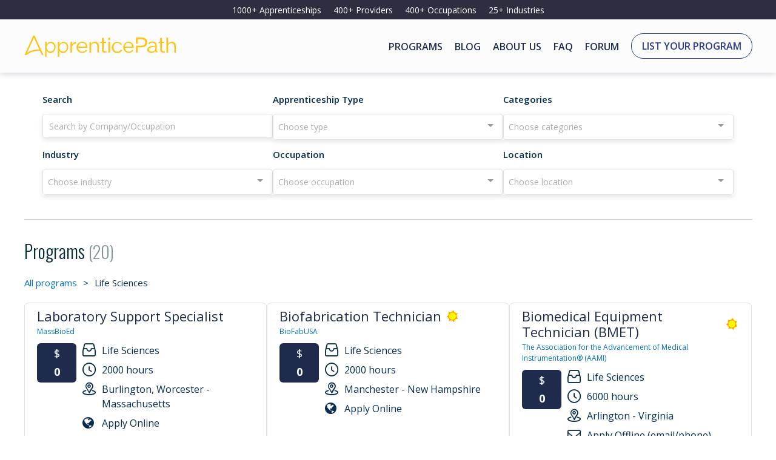

--- FILE ---
content_type: text/html; charset=UTF-8
request_url: https://www.apprenticepath.com/programs/life-sciences
body_size: 41906
content:
<!doctype html>
<html lang="en">
<head>
    <meta charset="utf-8">
    <meta name="viewport" content="width=device-width, initial-scale=1">

    <meta http-equiv="X-UA-Compatible" content="IE=edge">
    <title>
                    Apprenticeships in Life Sciences
            </title>

                  <meta name="description"
              content="Curated list of apprenticeships in rapidly growing industries" />
          
    <!-- Global site tag (gtag.js) - Google Analytics -->
    <script async src="https://www.googletagmanager.com/gtag/js?id=G-DW9TNNG7SB"></script>
    <script>
        window.dataLayer = window.dataLayer || [];
        function gtag(){dataLayer.push(arguments);}
        gtag('js', new Date());
        gtag('config', 'G-DW9TNNG7SB');
    </script>

    <!-- CSRF Token -->
    <meta name="csrf-token" content="e0x3DqyzvihsosWc7OR3EtzEABn7NnJWjiA3AAbl">

    <title>apprentice-path</title>

    <!-- Scripts -->
    <script src="https://www.apprenticepath.com/js/app.js" defer></script>

    <!-- Fonts -->
    <link rel="dns-prefetch" href="//fonts.gstatic.com">
    <link href="https://fonts.googleapis.com/css?family=Nunito" rel="stylesheet">
    <link href="https://stackpath.bootstrapcdn.com/font-awesome/4.7.0/css/font-awesome.min.css" rel="stylesheet"
          integrity="sha384-wvfXpqpZZVQGK6TAh5PVlGOfQNHSoD2xbE+QkPxCAFlNEevoEH3Sl0sibVcOQVnN" crossorigin="anonymous">

    <!-- Styles -->


    <link href="https://www.apprenticepath.com/fonts/apprenticepath/style.css" rel="stylesheet">
    <link href="https://www.apprenticepath.com/css/normalize.css" rel="stylesheet">
    <link href="https://www.apprenticepath.com/css/app.css" rel="stylesheet">
</head>
<body>
    <div id="app" class="global-wrapper">
        <header class="header-main">
    <div class="header-top">
        <ul class="header-top__wrap">
            <li>1000+ Apprenticeships</li>
            <li>400+ Providers</li>
            <li>400+ Occupations</li>
            <li>25+ Industries</li>
        </ul>
    </div>
</header>
<div class="header-bottom box-shadow header-sticky">
    <div class="container container-header flex">
        <a href="/" class="header-bottom__logo">
            <img src="/images/icons/logo.svg" alt="logo">
        </a>
        <div class="header-bottom__right">
            <nav>
                <ul class="header-nav">
                    <li class="header-item"><a href="/programs">programs</a></li>
                    <li class="header-item"><a href="/blog">blog</a></li>
                    <li class="header-item"><a href="/about-us">about us</a></li>
                    <li class="header-item"><a href="/faq">faq</a></li>
                    <li class="header-item"><a href="/questions">forum</a></li>
                    <li class="header-item"><a href="/contact-us" class="btn btn-burger">list your program</a></li>
                </ul>
            </nav>
            <a href="/contact-us" class="btn">list your program</a>
            <div class="burger">
                <span class="line-1"></span>
                <span class="line-2"></span>
                <span class="line-3"></span>
            </div>
        </div>

    </div>
</div>
<main class="main">
    <section class="catalog">
            <programs-wrapper :programs="{&quot;current_page&quot;:1,&quot;data&quot;:[{&quot;id&quot;:1188,&quot;provider_id&quot;:187,&quot;industry_id&quot;:6,&quot;occupation_id&quot;:662,&quot;job_description&quot;:&quot;Laboratory Support Specialists coordinate various tasks in lab operations. They are often responsible for the proper storage, cleaning and disposal of both lab supplies and chemical solutions&quot;,&quot;green_occupation&quot;:0,&quot;bright_outlook&quot;:0,&quot;term_years&quot;:null,&quot;on_the_job_learning_hours&quot;:2000,&quot;program_type&quot;:null,&quot;related_instruction_hours&quot;:200,&quot;rsi_provider&quot;:&quot;Northeastern University in Burlington, MA or Worcester Polytechnic Institute in Worcester, MA&quot;,&quot;credentials_received&quot;:&quot;Not Specified&quot;,&quot;age&quot;:18,&quot;other_qualification&quot;:&quot;Be a Massachusetts resident and able to show proof of being legally able to work in the U.S&quot;,&quot;testing&quot;:&quot;None&quot;,&quot;physical_requirement_id&quot;:3,&quot;wage&quot;:0,&quot;area_served&quot;:&quot;Burlington, Worcester - Massachusetts&quot;,&quot;provider_address&quot;:&quot;255 Main Street, Eighth Floor&quot;,&quot;city_id&quot;:2330,&quot;zip&quot;:2142,&quot;phone&quot;:&quot;617-674-5151&quot;,&quot;website&quot;:&quot;https:\/\/www.massbioed.org\/students-career-seekers\/apprenticeships\/&quot;,&quot;application_start_date&quot;:&quot;04.03.2024&quot;,&quot;application_end_date&quot;:null,&quot;application_download_url&quot;:&quot;https:\/\/www.massbioed.org\/students-career-seekers\/apprenticeships\/&quot;,&quot;application_office_address&quot;:null,&quot;program_standards&quot;:&quot;https:\/\/www.dropbox.com\/scl\/fi\/1exxtylt3fu8owzavzjks\/MassBioEd.pdf?rlkey=pna0w1e1b4mv9fimy0gkzw75q&amp;dl=0&quot;,&quot;created_at&quot;:&quot;2024-04-03T18:27:45.000000Z&quot;,&quot;updated_at&quot;:&quot;2024-04-03T18:29:03.000000Z&quot;,&quot;important&quot;:0,&quot;video_link&quot;:&quot;https:\/\/www.youtube.com\/embed\/ITqpvUqarj4&quot;,&quot;how_to_apply&quot;:&quot;Online&quot;,&quot;end_date&quot;:null,&quot;is_hot&quot;:0,&quot;priority&quot;:99,&quot;state&quot;:{&quot;id&quot;:3943,&quot;name&quot;:&quot;Massachusetts&quot;,&quot;slug&quot;:&quot;massachusetts&quot;,&quot;country_id&quot;:231,&quot;created_at&quot;:&quot;2021-06-03T10:22:31.000000Z&quot;,&quot;updated_at&quot;:&quot;2022-01-24T09:41:57.000000Z&quot;,&quot;abbreviation&quot;:&quot;MA&quot;},&quot;provider&quot;:{&quot;id&quot;:187,&quot;name&quot;:&quot;MassBioEd&quot;,&quot;slug&quot;:&quot;massbioed&quot;},&quot;educations&quot;:[{&quot;id&quot;:22,&quot;name&quot;:&quot;High school graduate&quot;,&quot;created_at&quot;:&quot;2021-07-05T09:51:10.000000Z&quot;,&quot;updated_at&quot;:&quot;2021-07-05T09:51:10.000000Z&quot;,&quot;pivot&quot;:{&quot;program_id&quot;:1188,&quot;education_id&quot;:22}},{&quot;id&quot;:3,&quot;name&quot;:&quot;None&quot;,&quot;created_at&quot;:&quot;2021-07-05T09:51:09.000000Z&quot;,&quot;updated_at&quot;:&quot;2021-07-05T09:51:09.000000Z&quot;,&quot;pivot&quot;:{&quot;program_id&quot;:1188,&quot;education_id&quot;:3}},{&quot;id&quot;:7,&quot;name&quot;:&quot;High School Equivalent&quot;,&quot;created_at&quot;:&quot;2021-07-05T09:51:09.000000Z&quot;,&quot;updated_at&quot;:&quot;2021-07-05T09:51:09.000000Z&quot;,&quot;pivot&quot;:{&quot;program_id&quot;:1188,&quot;education_id&quot;:7}}],&quot;id_proofs&quot;:[{&quot;id&quot;:68,&quot;name&quot;:&quot;Legally able to work in the U.S&quot;,&quot;created_at&quot;:&quot;2022-03-09T22:31:11.000000Z&quot;,&quot;updated_at&quot;:&quot;2022-03-09T22:31:11.000000Z&quot;,&quot;pivot&quot;:{&quot;program_id&quot;:1188,&quot;id_proof_id&quot;:68}},{&quot;id&quot;:69,&quot;name&quot;:&quot;COVID-19 Vaccine&quot;,&quot;created_at&quot;:&quot;2022-03-09T22:31:11.000000Z&quot;,&quot;updated_at&quot;:&quot;2022-03-09T22:31:11.000000Z&quot;,&quot;pivot&quot;:{&quot;program_id&quot;:1188,&quot;id_proof_id&quot;:69}}],&quot;industry&quot;:{&quot;id&quot;:6,&quot;name&quot;:&quot;Life Sciences&quot;,&quot;order&quot;:2,&quot;slug&quot;:&quot;life-sciences&quot;,&quot;created_at&quot;:&quot;2021-07-05T09:51:09.000000Z&quot;,&quot;updated_at&quot;:&quot;2022-01-24T17:37:18.000000Z&quot;},&quot;occupation&quot;:{&quot;id&quot;:662,&quot;name&quot;:&quot;Laboratory Support Specialist&quot;,&quot;order&quot;:null,&quot;created_at&quot;:&quot;2024-04-03T18:27:45.000000Z&quot;,&quot;updated_at&quot;:&quot;2024-04-03T18:27:45.000000Z&quot;},&quot;physical_requirements&quot;:{&quot;id&quot;:3,&quot;name&quot;:&quot;Must be physically able to work on the job&quot;,&quot;created_at&quot;:&quot;2021-07-05T09:51:09.000000Z&quot;,&quot;updated_at&quot;:&quot;2021-07-05T09:51:09.000000Z&quot;},&quot;contact_persons&quot;:[{&quot;id&quot;:4286,&quot;program_id&quot;:1188,&quot;name&quot;:&quot;&quot;,&quot;title&quot;:&quot;&quot;,&quot;address&quot;:null,&quot;phone&quot;:&quot;&quot;,&quot;email&quot;:&quot;apprenticeship@massbioed.org&quot;,&quot;created_at&quot;:&quot;2024-04-03T18:29:03.000000Z&quot;,&quot;updated_at&quot;:&quot;2024-04-03T18:29:03.000000Z&quot;},{&quot;id&quot;:4287,&quot;program_id&quot;:1188,&quot;name&quot;:&quot;&quot;,&quot;title&quot;:&quot;&quot;,&quot;address&quot;:null,&quot;phone&quot;:&quot;&quot;,&quot;email&quot;:&quot;BioTalent@massbioed.org&quot;,&quot;created_at&quot;:&quot;2024-04-03T18:29:03.000000Z&quot;,&quot;updated_at&quot;:&quot;2024-04-03T18:29:03.000000Z&quot;},{&quot;id&quot;:4288,&quot;program_id&quot;:1188,&quot;name&quot;:&quot;&quot;,&quot;title&quot;:&quot;&quot;,&quot;address&quot;:null,&quot;phone&quot;:&quot;&quot;,&quot;email&quot;:&quot;&quot;,&quot;created_at&quot;:&quot;2024-04-03T18:29:03.000000Z&quot;,&quot;updated_at&quot;:&quot;2024-04-03T18:29:03.000000Z&quot;}],&quot;city&quot;:{&quot;id&quot;:2330,&quot;name&quot;:&quot;Cambridge&quot;,&quot;state_id&quot;:3943,&quot;country_id&quot;:null,&quot;state&quot;:{&quot;id&quot;:3943,&quot;name&quot;:&quot;Massachusetts&quot;,&quot;slug&quot;:&quot;massachusetts&quot;,&quot;country_id&quot;:231,&quot;created_at&quot;:&quot;2021-06-03T10:22:31.000000Z&quot;,&quot;updated_at&quot;:&quot;2022-01-24T09:41:57.000000Z&quot;,&quot;abbreviation&quot;:&quot;MA&quot;}},&quot;categories&quot;:[{&quot;id&quot;:1,&quot;name&quot;:&quot;Women&quot;,&quot;pivot&quot;:{&quot;program_id&quot;:1188,&quot;program_category_id&quot;:1}},{&quot;id&quot;:2,&quot;name&quot;:&quot;Veterans&quot;,&quot;pivot&quot;:{&quot;program_id&quot;:1188,&quot;program_category_id&quot;:2}},{&quot;id&quot;:5,&quot;name&quot;:&quot;Minority&quot;,&quot;pivot&quot;:{&quot;program_id&quot;:1188,&quot;program_category_id&quot;:5}}]},{&quot;id&quot;:1080,&quot;provider_id&quot;:453,&quot;industry_id&quot;:6,&quot;occupation_id&quot;:621,&quot;job_description&quot;:&quot;Use biologic raw materials such as living cells, matrices, biomaterials, and molecules to produce novel equipment&quot;,&quot;green_occupation&quot;:0,&quot;bright_outlook&quot;:1,&quot;term_years&quot;:null,&quot;on_the_job_learning_hours&quot;:2000,&quot;program_type&quot;:&quot;RAP&quot;,&quot;related_instruction_hours&quot;:144,&quot;rsi_provider&quot;:&quot;Not Specified&quot;,&quot;credentials_received&quot;:&quot;Biofabrication Certificate; opportunity to earn industry-recognized credentials including microcredentials offered through the Bioscience Core Skills Institute;documented successful completion of the Biotechnician Assistant Credentialing Exam&quot;,&quot;age&quot;:18,&quot;other_qualification&quot;:&quot;Eligibility to work in the U.S. without sponsorship is a must&quot;,&quot;testing&quot;:&quot;None&quot;,&quot;physical_requirement_id&quot;:5,&quot;wage&quot;:0,&quot;area_served&quot;:&quot;Manchester - New Hampshire&quot;,&quot;provider_address&quot;:&quot;400 COMMERCIAL STREET&quot;,&quot;city_id&quot;:4437,&quot;zip&quot;:3101,&quot;phone&quot;:null,&quot;website&quot;:&quot;https:\/\/www.armiusa.org\/biofabusa\/education-and-workforce-development\/biofabrication-apprenticeship-program\/&quot;,&quot;application_start_date&quot;:&quot;10.10.2023&quot;,&quot;application_end_date&quot;:null,&quot;application_download_url&quot;:&quot;https:\/\/www.armiusa.org\/biofabusa\/education-and-workforce-development\/biofabrication-apprenticeship-program\/&quot;,&quot;application_office_address&quot;:null,&quot;program_standards&quot;:null,&quot;created_at&quot;:&quot;2023-10-10T18:39:07.000000Z&quot;,&quot;updated_at&quot;:&quot;2023-10-10T18:39:44.000000Z&quot;,&quot;important&quot;:0,&quot;video_link&quot;:null,&quot;how_to_apply&quot;:&quot;Online&quot;,&quot;end_date&quot;:null,&quot;is_hot&quot;:0,&quot;priority&quot;:99,&quot;state&quot;:{&quot;id&quot;:3952,&quot;name&quot;:&quot;New Hampshire&quot;,&quot;slug&quot;:&quot;new-hampshire&quot;,&quot;country_id&quot;:231,&quot;created_at&quot;:&quot;2021-06-03T10:22:31.000000Z&quot;,&quot;updated_at&quot;:&quot;2022-01-24T09:41:57.000000Z&quot;,&quot;abbreviation&quot;:&quot;NH&quot;},&quot;provider&quot;:{&quot;id&quot;:453,&quot;name&quot;:&quot;BioFabUSA&quot;,&quot;slug&quot;:&quot;biofabusa&quot;},&quot;educations&quot;:[{&quot;id&quot;:4,&quot;name&quot;:&quot;High School Diploma&quot;,&quot;created_at&quot;:&quot;2021-07-05T09:51:09.000000Z&quot;,&quot;updated_at&quot;:&quot;2021-07-05T09:51:09.000000Z&quot;,&quot;pivot&quot;:{&quot;program_id&quot;:1080,&quot;education_id&quot;:4}},{&quot;id&quot;:3,&quot;name&quot;:&quot;None&quot;,&quot;created_at&quot;:&quot;2021-07-05T09:51:09.000000Z&quot;,&quot;updated_at&quot;:&quot;2021-07-05T09:51:09.000000Z&quot;,&quot;pivot&quot;:{&quot;program_id&quot;:1080,&quot;education_id&quot;:3}},{&quot;id&quot;:7,&quot;name&quot;:&quot;High School Equivalent&quot;,&quot;created_at&quot;:&quot;2021-07-05T09:51:09.000000Z&quot;,&quot;updated_at&quot;:&quot;2021-07-05T09:51:09.000000Z&quot;,&quot;pivot&quot;:{&quot;program_id&quot;:1080,&quot;education_id&quot;:7}}],&quot;id_proofs&quot;:[{&quot;id&quot;:1,&quot;name&quot;:&quot;Not Specified&quot;,&quot;created_at&quot;:&quot;2021-07-05T09:51:09.000000Z&quot;,&quot;updated_at&quot;:&quot;2021-07-05T09:51:09.000000Z&quot;,&quot;pivot&quot;:{&quot;program_id&quot;:1080,&quot;id_proof_id&quot;:1}},{&quot;id&quot;:2,&quot;name&quot;:&quot;None&quot;,&quot;created_at&quot;:&quot;2021-07-05T09:51:09.000000Z&quot;,&quot;updated_at&quot;:&quot;2021-07-05T09:51:09.000000Z&quot;,&quot;pivot&quot;:{&quot;program_id&quot;:1080,&quot;id_proof_id&quot;:2}}],&quot;industry&quot;:{&quot;id&quot;:6,&quot;name&quot;:&quot;Life Sciences&quot;,&quot;order&quot;:2,&quot;slug&quot;:&quot;life-sciences&quot;,&quot;created_at&quot;:&quot;2021-07-05T09:51:09.000000Z&quot;,&quot;updated_at&quot;:&quot;2022-01-24T17:37:18.000000Z&quot;},&quot;occupation&quot;:{&quot;id&quot;:621,&quot;name&quot;:&quot;Biofabrication Technician&quot;,&quot;order&quot;:null,&quot;created_at&quot;:&quot;2023-10-10T18:39:07.000000Z&quot;,&quot;updated_at&quot;:&quot;2023-10-10T18:39:07.000000Z&quot;},&quot;physical_requirements&quot;:{&quot;id&quot;:5,&quot;name&quot;:&quot;Must be physically able to do the work&quot;,&quot;created_at&quot;:&quot;2021-07-05T09:51:10.000000Z&quot;,&quot;updated_at&quot;:&quot;2021-07-05T09:51:10.000000Z&quot;},&quot;contact_persons&quot;:[{&quot;id&quot;:3728,&quot;program_id&quot;:1080,&quot;name&quot;:&quot;&quot;,&quot;title&quot;:&quot;&quot;,&quot;address&quot;:null,&quot;phone&quot;:&quot;&quot;,&quot;email&quot;:&quot;&quot;,&quot;created_at&quot;:&quot;2023-10-10T18:39:44.000000Z&quot;,&quot;updated_at&quot;:&quot;2023-10-10T18:39:44.000000Z&quot;}],&quot;city&quot;:{&quot;id&quot;:4437,&quot;name&quot;:&quot;Manchester&quot;,&quot;state_id&quot;:3952,&quot;country_id&quot;:null,&quot;state&quot;:{&quot;id&quot;:3952,&quot;name&quot;:&quot;New Hampshire&quot;,&quot;slug&quot;:&quot;new-hampshire&quot;,&quot;country_id&quot;:231,&quot;created_at&quot;:&quot;2021-06-03T10:22:31.000000Z&quot;,&quot;updated_at&quot;:&quot;2022-01-24T09:41:57.000000Z&quot;,&quot;abbreviation&quot;:&quot;NH&quot;}},&quot;categories&quot;:[{&quot;id&quot;:2,&quot;name&quot;:&quot;Veterans&quot;,&quot;pivot&quot;:{&quot;program_id&quot;:1080,&quot;program_category_id&quot;:2}},{&quot;id&quot;:4,&quot;name&quot;:&quot;Pre-apprenticeships&quot;,&quot;pivot&quot;:{&quot;program_id&quot;:1080,&quot;program_category_id&quot;:4}}]},{&quot;id&quot;:743,&quot;provider_id&quot;:269,&quot;industry_id&quot;:6,&quot;occupation_id&quot;:504,&quot;job_description&quot;:&quot;Biomedical equipment technicians install and maintain medical equipment in hospitals and other healthcare settings. They calibrate equipment, test parts, keep repair logs, and sometimes train medical professionals to use the equipment&quot;,&quot;green_occupation&quot;:0,&quot;bright_outlook&quot;:1,&quot;term_years&quot;:null,&quot;on_the_job_learning_hours&quot;:6000,&quot;program_type&quot;:&quot;RAP&quot;,&quot;related_instruction_hours&quot;:432,&quot;rsi_provider&quot;:&quot;Association for the Advancement of Medical Instrumentation\u00ae (AAMI)&quot;,&quot;credentials_received&quot;:&quot;Certified associate in biomedical technology (CABT), Industry-recognized credentials in IT Fundamentals, Certified biomedical equipment technician (CBET) \u2013 candidate status&quot;,&quot;age&quot;:18,&quot;other_qualification&quot;:&quot;None&quot;,&quot;testing&quot;:&quot;None&quot;,&quot;physical_requirement_id&quot;:5,&quot;wage&quot;:0,&quot;area_served&quot;:&quot;Arlington - Virginia&quot;,&quot;provider_address&quot;:&quot;901 N. Glebe Road, Suite 300&quot;,&quot;city_id&quot;:4048,&quot;zip&quot;:22203,&quot;phone&quot;:null,&quot;website&quot;:&quot;https:\/\/www.aami.org\/HTM\/bmet-apprenticeship&quot;,&quot;application_start_date&quot;:&quot;05.16.2022&quot;,&quot;application_end_date&quot;:null,&quot;application_download_url&quot;:&quot;https:\/\/www.aami.org\/HTM\/bmet-apprenticeship&quot;,&quot;application_office_address&quot;:null,&quot;program_standards&quot;:&quot;https:\/\/www.dropbox.com\/s\/7z1c7l32aihjfg1\/htm-bmetapprentice-faq.pdf?dl=1&quot;,&quot;created_at&quot;:&quot;2022-05-17T00:41:50.000000Z&quot;,&quot;updated_at&quot;:&quot;2022-11-30T07:11:27.000000Z&quot;,&quot;important&quot;:0,&quot;video_link&quot;:null,&quot;how_to_apply&quot;:&quot;Offline (email\/phone)&quot;,&quot;end_date&quot;:null,&quot;is_hot&quot;:0,&quot;priority&quot;:99,&quot;state&quot;:{&quot;id&quot;:3974,&quot;name&quot;:&quot;Virginia&quot;,&quot;slug&quot;:&quot;virginia&quot;,&quot;country_id&quot;:231,&quot;created_at&quot;:&quot;2021-06-03T10:22:31.000000Z&quot;,&quot;updated_at&quot;:&quot;2022-01-24T09:41:57.000000Z&quot;,&quot;abbreviation&quot;:&quot;VA&quot;},&quot;provider&quot;:{&quot;id&quot;:269,&quot;name&quot;:&quot;The Association for the Advancement of Medical Instrumentation\u00ae (AAMI)&quot;,&quot;slug&quot;:&quot;the-association-for-the-advancement-of-medical-instrumentation-aami&quot;},&quot;educations&quot;:[{&quot;id&quot;:95,&quot;name&quot;:&quot;Not Specified&quot;,&quot;created_at&quot;:&quot;2021-09-03T17:55:24.000000Z&quot;,&quot;updated_at&quot;:&quot;2021-09-03T17:55:24.000000Z&quot;,&quot;pivot&quot;:{&quot;program_id&quot;:743,&quot;education_id&quot;:95}},{&quot;id&quot;:3,&quot;name&quot;:&quot;None&quot;,&quot;created_at&quot;:&quot;2021-07-05T09:51:09.000000Z&quot;,&quot;updated_at&quot;:&quot;2021-07-05T09:51:09.000000Z&quot;,&quot;pivot&quot;:{&quot;program_id&quot;:743,&quot;education_id&quot;:3}},{&quot;id&quot;:3,&quot;name&quot;:&quot;None&quot;,&quot;created_at&quot;:&quot;2021-07-05T09:51:09.000000Z&quot;,&quot;updated_at&quot;:&quot;2021-07-05T09:51:09.000000Z&quot;,&quot;pivot&quot;:{&quot;program_id&quot;:743,&quot;education_id&quot;:3}}],&quot;id_proofs&quot;:[{&quot;id&quot;:1,&quot;name&quot;:&quot;Not Specified&quot;,&quot;created_at&quot;:&quot;2021-07-05T09:51:09.000000Z&quot;,&quot;updated_at&quot;:&quot;2021-07-05T09:51:09.000000Z&quot;,&quot;pivot&quot;:{&quot;program_id&quot;:743,&quot;id_proof_id&quot;:1}},{&quot;id&quot;:2,&quot;name&quot;:&quot;None&quot;,&quot;created_at&quot;:&quot;2021-07-05T09:51:09.000000Z&quot;,&quot;updated_at&quot;:&quot;2021-07-05T09:51:09.000000Z&quot;,&quot;pivot&quot;:{&quot;program_id&quot;:743,&quot;id_proof_id&quot;:2}}],&quot;industry&quot;:{&quot;id&quot;:6,&quot;name&quot;:&quot;Life Sciences&quot;,&quot;order&quot;:2,&quot;slug&quot;:&quot;life-sciences&quot;,&quot;created_at&quot;:&quot;2021-07-05T09:51:09.000000Z&quot;,&quot;updated_at&quot;:&quot;2022-01-24T17:37:18.000000Z&quot;},&quot;occupation&quot;:{&quot;id&quot;:504,&quot;name&quot;:&quot;Biomedical Equipment Technician (BMET)&quot;,&quot;order&quot;:null,&quot;created_at&quot;:&quot;2022-05-17T00:12:45.000000Z&quot;,&quot;updated_at&quot;:&quot;2022-05-17T00:12:45.000000Z&quot;},&quot;physical_requirements&quot;:{&quot;id&quot;:5,&quot;name&quot;:&quot;Must be physically able to do the work&quot;,&quot;created_at&quot;:&quot;2021-07-05T09:51:10.000000Z&quot;,&quot;updated_at&quot;:&quot;2021-07-05T09:51:10.000000Z&quot;},&quot;contact_persons&quot;:[{&quot;id&quot;:2966,&quot;program_id&quot;:743,&quot;name&quot;:&quot;&quot;,&quot;title&quot;:&quot;&quot;,&quot;address&quot;:null,&quot;phone&quot;:&quot;&quot;,&quot;email&quot;:&quot;HTM@aami.org&quot;,&quot;created_at&quot;:&quot;2022-11-30T07:11:27.000000Z&quot;,&quot;updated_at&quot;:&quot;2022-11-30T07:11:27.000000Z&quot;},{&quot;id&quot;:2967,&quot;program_id&quot;:743,&quot;name&quot;:&quot;&quot;,&quot;title&quot;:&quot;&quot;,&quot;address&quot;:null,&quot;phone&quot;:&quot;&quot;,&quot;email&quot;:&quot;&quot;,&quot;created_at&quot;:&quot;2022-11-30T07:11:27.000000Z&quot;,&quot;updated_at&quot;:&quot;2022-11-30T07:11:27.000000Z&quot;}],&quot;city&quot;:{&quot;id&quot;:4048,&quot;name&quot;:&quot;Arlington&quot;,&quot;state_id&quot;:3974,&quot;country_id&quot;:null,&quot;state&quot;:{&quot;id&quot;:3974,&quot;name&quot;:&quot;Virginia&quot;,&quot;slug&quot;:&quot;virginia&quot;,&quot;country_id&quot;:231,&quot;created_at&quot;:&quot;2021-06-03T10:22:31.000000Z&quot;,&quot;updated_at&quot;:&quot;2022-01-24T09:41:57.000000Z&quot;,&quot;abbreviation&quot;:&quot;VA&quot;}},&quot;categories&quot;:[]},{&quot;id&quot;:742,&quot;provider_id&quot;:278,&quot;industry_id&quot;:6,&quot;occupation_id&quot;:504,&quot;job_description&quot;:&quot;Biomedical equipment technicians install and maintain medical equipment in hospitals and other healthcare settings. They calibrate equipment, test parts, keep repair logs, and sometimes train medical professionals to use the equipment&quot;,&quot;green_occupation&quot;:0,&quot;bright_outlook&quot;:1,&quot;term_years&quot;:null,&quot;on_the_job_learning_hours&quot;:6000,&quot;program_type&quot;:&quot;RAP&quot;,&quot;related_instruction_hours&quot;:432,&quot;rsi_provider&quot;:&quot;Association for the Advancement of Medical Instrumentation\u00ae (AAMI)&quot;,&quot;credentials_received&quot;:&quot;Certified associate in biomedical technology (CABT), Industry-recognized credentials in IT Fundamentals, Certified biomedical equipment technician (CBET) \u2013 candidate status&quot;,&quot;age&quot;:18,&quot;other_qualification&quot;:&quot;None&quot;,&quot;testing&quot;:&quot;None&quot;,&quot;physical_requirement_id&quot;:5,&quot;wage&quot;:0,&quot;area_served&quot;:&quot;Indianapolis - Indiana&quot;,&quot;provider_address&quot;:&quot;5451 Lakeview Pkwy S Drive&quot;,&quot;city_id&quot;:1836,&quot;zip&quot;:46268,&quot;phone&quot;:null,&quot;website&quot;:&quot;https:\/\/trimedx.com\/trimedx-joins-aami-bmet-apprenticeship-program-as-employer-partner\/&quot;,&quot;application_start_date&quot;:&quot;05.16.2022&quot;,&quot;application_end_date&quot;:null,&quot;application_download_url&quot;:&quot;https:\/\/trimedx.com\/trimedx-joins-aami-bmet-apprenticeship-program-as-employer-partner\/&quot;,&quot;application_office_address&quot;:null,&quot;program_standards&quot;:&quot;https:\/\/www.dropbox.com\/s\/7z1c7l32aihjfg1\/htm-bmetapprentice-faq.pdf?dl=0&quot;,&quot;created_at&quot;:&quot;2022-05-17T00:14:27.000000Z&quot;,&quot;updated_at&quot;:&quot;2022-11-30T07:08:36.000000Z&quot;,&quot;important&quot;:0,&quot;video_link&quot;:null,&quot;how_to_apply&quot;:&quot;Offline (email\/phone)&quot;,&quot;end_date&quot;:null,&quot;is_hot&quot;:0,&quot;priority&quot;:99,&quot;state&quot;:{&quot;id&quot;:3935,&quot;name&quot;:&quot;Indiana&quot;,&quot;slug&quot;:&quot;indiana&quot;,&quot;country_id&quot;:231,&quot;created_at&quot;:&quot;2021-06-03T10:22:31.000000Z&quot;,&quot;updated_at&quot;:&quot;2022-01-24T09:41:57.000000Z&quot;,&quot;abbreviation&quot;:&quot;IN&quot;},&quot;provider&quot;:{&quot;id&quot;:278,&quot;name&quot;:&quot;Trimedx&quot;,&quot;slug&quot;:&quot;trimedx&quot;},&quot;educations&quot;:[{&quot;id&quot;:95,&quot;name&quot;:&quot;Not Specified&quot;,&quot;created_at&quot;:&quot;2021-09-03T17:55:24.000000Z&quot;,&quot;updated_at&quot;:&quot;2021-09-03T17:55:24.000000Z&quot;,&quot;pivot&quot;:{&quot;program_id&quot;:742,&quot;education_id&quot;:95}},{&quot;id&quot;:3,&quot;name&quot;:&quot;None&quot;,&quot;created_at&quot;:&quot;2021-07-05T09:51:09.000000Z&quot;,&quot;updated_at&quot;:&quot;2021-07-05T09:51:09.000000Z&quot;,&quot;pivot&quot;:{&quot;program_id&quot;:742,&quot;education_id&quot;:3}},{&quot;id&quot;:3,&quot;name&quot;:&quot;None&quot;,&quot;created_at&quot;:&quot;2021-07-05T09:51:09.000000Z&quot;,&quot;updated_at&quot;:&quot;2021-07-05T09:51:09.000000Z&quot;,&quot;pivot&quot;:{&quot;program_id&quot;:742,&quot;education_id&quot;:3}}],&quot;id_proofs&quot;:[{&quot;id&quot;:1,&quot;name&quot;:&quot;Not Specified&quot;,&quot;created_at&quot;:&quot;2021-07-05T09:51:09.000000Z&quot;,&quot;updated_at&quot;:&quot;2021-07-05T09:51:09.000000Z&quot;,&quot;pivot&quot;:{&quot;program_id&quot;:742,&quot;id_proof_id&quot;:1}},{&quot;id&quot;:2,&quot;name&quot;:&quot;None&quot;,&quot;created_at&quot;:&quot;2021-07-05T09:51:09.000000Z&quot;,&quot;updated_at&quot;:&quot;2021-07-05T09:51:09.000000Z&quot;,&quot;pivot&quot;:{&quot;program_id&quot;:742,&quot;id_proof_id&quot;:2}}],&quot;industry&quot;:{&quot;id&quot;:6,&quot;name&quot;:&quot;Life Sciences&quot;,&quot;order&quot;:2,&quot;slug&quot;:&quot;life-sciences&quot;,&quot;created_at&quot;:&quot;2021-07-05T09:51:09.000000Z&quot;,&quot;updated_at&quot;:&quot;2022-01-24T17:37:18.000000Z&quot;},&quot;occupation&quot;:{&quot;id&quot;:504,&quot;name&quot;:&quot;Biomedical Equipment Technician (BMET)&quot;,&quot;order&quot;:null,&quot;created_at&quot;:&quot;2022-05-17T00:12:45.000000Z&quot;,&quot;updated_at&quot;:&quot;2022-05-17T00:12:45.000000Z&quot;},&quot;physical_requirements&quot;:{&quot;id&quot;:5,&quot;name&quot;:&quot;Must be physically able to do the work&quot;,&quot;created_at&quot;:&quot;2021-07-05T09:51:10.000000Z&quot;,&quot;updated_at&quot;:&quot;2021-07-05T09:51:10.000000Z&quot;},&quot;contact_persons&quot;:[{&quot;id&quot;:2964,&quot;program_id&quot;:742,&quot;name&quot;:&quot;&quot;,&quot;title&quot;:&quot;&quot;,&quot;address&quot;:null,&quot;phone&quot;:&quot;&quot;,&quot;email&quot;:&quot;trimedx.jobs@trimedx.com&quot;,&quot;created_at&quot;:&quot;2022-11-30T07:08:36.000000Z&quot;,&quot;updated_at&quot;:&quot;2022-11-30T07:08:36.000000Z&quot;},{&quot;id&quot;:2965,&quot;program_id&quot;:742,&quot;name&quot;:&quot;&quot;,&quot;title&quot;:&quot;&quot;,&quot;address&quot;:null,&quot;phone&quot;:&quot;&quot;,&quot;email&quot;:&quot;&quot;,&quot;created_at&quot;:&quot;2022-11-30T07:08:36.000000Z&quot;,&quot;updated_at&quot;:&quot;2022-11-30T07:08:36.000000Z&quot;}],&quot;city&quot;:{&quot;id&quot;:1836,&quot;name&quot;:&quot;Indianapolis&quot;,&quot;state_id&quot;:3935,&quot;country_id&quot;:null,&quot;state&quot;:{&quot;id&quot;:3935,&quot;name&quot;:&quot;Indiana&quot;,&quot;slug&quot;:&quot;indiana&quot;,&quot;country_id&quot;:231,&quot;created_at&quot;:&quot;2021-06-03T10:22:31.000000Z&quot;,&quot;updated_at&quot;:&quot;2022-01-24T09:41:57.000000Z&quot;,&quot;abbreviation&quot;:&quot;IN&quot;}},&quot;categories&quot;:[]},{&quot;id&quot;:740,&quot;provider_id&quot;:83,&quot;industry_id&quot;:6,&quot;occupation_id&quot;:504,&quot;job_description&quot;:&quot;Biomedical equipment technicians install and maintain medical equipment in hospitals and other healthcare settings. They calibrate equipment, test parts, keep repair logs, and sometimes train medical professionals to use the equipment&quot;,&quot;green_occupation&quot;:0,&quot;bright_outlook&quot;:1,&quot;term_years&quot;:null,&quot;on_the_job_learning_hours&quot;:6000,&quot;program_type&quot;:&quot;RAP&quot;,&quot;related_instruction_hours&quot;:432,&quot;rsi_provider&quot;:&quot;Association for the Advancement of Medical Instrumentation\u00ae (AAMI)&quot;,&quot;credentials_received&quot;:&quot;Certified associate in biomedical technology (CABT), Industry-recognized credentials in IT Fundamentals, Certified biomedical equipment technician (CBET) \u2013 candidate status&quot;,&quot;age&quot;:18,&quot;other_qualification&quot;:&quot;None&quot;,&quot;testing&quot;:&quot;None&quot;,&quot;physical_requirement_id&quot;:5,&quot;wage&quot;:0,&quot;area_served&quot;:&quot;Wayne - Philadelphia&quot;,&quot;provider_address&quot;:&quot;1500 Liberty Ridge Drive\u00a0\u00a0\u00a0Suite 210&quot;,&quot;city_id&quot;:3573,&quot;zip&quot;:19087,&quot;phone&quot;:null,&quot;website&quot;:&quot;https:\/\/www.crothall.com\/blog\/healthcare-technology-management-training-grow-your-career\/&quot;,&quot;application_start_date&quot;:&quot;05.16.2022&quot;,&quot;application_end_date&quot;:null,&quot;application_download_url&quot;:&quot;https:\/\/www.crothall.com\/blog\/healthcare-technology-management-training-grow-your-career\/&quot;,&quot;application_office_address&quot;:null,&quot;program_standards&quot;:&quot;https:\/\/www.dropbox.com\/s\/7z1c7l32aihjfg1\/htm-bmetapprentice-faq.pdf?dl=0&quot;,&quot;created_at&quot;:&quot;2022-05-17T00:12:45.000000Z&quot;,&quot;updated_at&quot;:&quot;2022-11-30T07:01:34.000000Z&quot;,&quot;important&quot;:0,&quot;video_link&quot;:null,&quot;how_to_apply&quot;:&quot;Offline (email\/phone)&quot;,&quot;end_date&quot;:null,&quot;is_hot&quot;:0,&quot;priority&quot;:99,&quot;state&quot;:{&quot;id&quot;:3963,&quot;name&quot;:&quot;Pennsylvania&quot;,&quot;slug&quot;:&quot;pennsylvania&quot;,&quot;country_id&quot;:231,&quot;created_at&quot;:&quot;2021-06-03T10:22:31.000000Z&quot;,&quot;updated_at&quot;:&quot;2022-01-24T09:41:57.000000Z&quot;,&quot;abbreviation&quot;:&quot;PA&quot;},&quot;provider&quot;:{&quot;id&quot;:83,&quot;name&quot;:&quot;Crothall Healthcare&quot;,&quot;slug&quot;:&quot;crothall-healthcare&quot;},&quot;educations&quot;:[{&quot;id&quot;:95,&quot;name&quot;:&quot;Not Specified&quot;,&quot;created_at&quot;:&quot;2021-09-03T17:55:24.000000Z&quot;,&quot;updated_at&quot;:&quot;2021-09-03T17:55:24.000000Z&quot;,&quot;pivot&quot;:{&quot;program_id&quot;:740,&quot;education_id&quot;:95}},{&quot;id&quot;:3,&quot;name&quot;:&quot;None&quot;,&quot;created_at&quot;:&quot;2021-07-05T09:51:09.000000Z&quot;,&quot;updated_at&quot;:&quot;2021-07-05T09:51:09.000000Z&quot;,&quot;pivot&quot;:{&quot;program_id&quot;:740,&quot;education_id&quot;:3}},{&quot;id&quot;:3,&quot;name&quot;:&quot;None&quot;,&quot;created_at&quot;:&quot;2021-07-05T09:51:09.000000Z&quot;,&quot;updated_at&quot;:&quot;2021-07-05T09:51:09.000000Z&quot;,&quot;pivot&quot;:{&quot;program_id&quot;:740,&quot;education_id&quot;:3}}],&quot;id_proofs&quot;:[{&quot;id&quot;:1,&quot;name&quot;:&quot;Not Specified&quot;,&quot;created_at&quot;:&quot;2021-07-05T09:51:09.000000Z&quot;,&quot;updated_at&quot;:&quot;2021-07-05T09:51:09.000000Z&quot;,&quot;pivot&quot;:{&quot;program_id&quot;:740,&quot;id_proof_id&quot;:1}},{&quot;id&quot;:2,&quot;name&quot;:&quot;None&quot;,&quot;created_at&quot;:&quot;2021-07-05T09:51:09.000000Z&quot;,&quot;updated_at&quot;:&quot;2021-07-05T09:51:09.000000Z&quot;,&quot;pivot&quot;:{&quot;program_id&quot;:740,&quot;id_proof_id&quot;:2}}],&quot;industry&quot;:{&quot;id&quot;:6,&quot;name&quot;:&quot;Life Sciences&quot;,&quot;order&quot;:2,&quot;slug&quot;:&quot;life-sciences&quot;,&quot;created_at&quot;:&quot;2021-07-05T09:51:09.000000Z&quot;,&quot;updated_at&quot;:&quot;2022-01-24T17:37:18.000000Z&quot;},&quot;occupation&quot;:{&quot;id&quot;:504,&quot;name&quot;:&quot;Biomedical Equipment Technician (BMET)&quot;,&quot;order&quot;:null,&quot;created_at&quot;:&quot;2022-05-17T00:12:45.000000Z&quot;,&quot;updated_at&quot;:&quot;2022-05-17T00:12:45.000000Z&quot;},&quot;physical_requirements&quot;:{&quot;id&quot;:5,&quot;name&quot;:&quot;Must be physically able to do the work&quot;,&quot;created_at&quot;:&quot;2021-07-05T09:51:10.000000Z&quot;,&quot;updated_at&quot;:&quot;2021-07-05T09:51:10.000000Z&quot;},&quot;contact_persons&quot;:[{&quot;id&quot;:2962,&quot;program_id&quot;:740,&quot;name&quot;:&quot;&quot;,&quot;title&quot;:&quot;&quot;,&quot;address&quot;:null,&quot;phone&quot;:&quot;&quot;,&quot;email&quot;:&quot;HTM@aami.org&quot;,&quot;created_at&quot;:&quot;2022-11-30T07:01:34.000000Z&quot;,&quot;updated_at&quot;:&quot;2022-11-30T07:01:34.000000Z&quot;},{&quot;id&quot;:2963,&quot;program_id&quot;:740,&quot;name&quot;:&quot;&quot;,&quot;title&quot;:&quot;&quot;,&quot;address&quot;:null,&quot;phone&quot;:&quot;&quot;,&quot;email&quot;:&quot;&quot;,&quot;created_at&quot;:&quot;2022-11-30T07:01:34.000000Z&quot;,&quot;updated_at&quot;:&quot;2022-11-30T07:01:34.000000Z&quot;}],&quot;city&quot;:{&quot;id&quot;:3573,&quot;name&quot;:&quot;Wayne&quot;,&quot;state_id&quot;:3963,&quot;country_id&quot;:null,&quot;state&quot;:{&quot;id&quot;:3963,&quot;name&quot;:&quot;Pennsylvania&quot;,&quot;slug&quot;:&quot;pennsylvania&quot;,&quot;country_id&quot;:231,&quot;created_at&quot;:&quot;2021-06-03T10:22:31.000000Z&quot;,&quot;updated_at&quot;:&quot;2022-01-24T09:41:57.000000Z&quot;,&quot;abbreviation&quot;:&quot;PA&quot;}},&quot;categories&quot;:[]},{&quot;id&quot;:695,&quot;provider_id&quot;:192,&quot;industry_id&quot;:6,&quot;occupation_id&quot;:480,&quot;job_description&quot;:&quot;A seven week paid apprenticeship, offered to high school and undergraduate students, interested in science and research&quot;,&quot;green_occupation&quot;:0,&quot;bright_outlook&quot;:1,&quot;term_years&quot;:null,&quot;on_the_job_learning_hours&quot;:1225,&quot;program_type&quot;:null,&quot;related_instruction_hours&quot;:null,&quot;rsi_provider&quot;:&quot;Monell Center&quot;,&quot;credentials_received&quot;:null,&quot;age&quot;:16,&quot;other_qualification&quot;:&quot;Applicants need to be from the greater Philadelphia area, including Camden, NJ&quot;,&quot;testing&quot;:&quot;None&quot;,&quot;physical_requirement_id&quot;:5,&quot;wage&quot;:0,&quot;area_served&quot;:&quot;Greater Philadelphia area, including Camden, NJ - Pennsylvania&quot;,&quot;provider_address&quot;:&quot;3500 Market St&quot;,&quot;city_id&quot;:3516,&quot;zip&quot;:19104,&quot;phone&quot;:&quot;267-519-4700&quot;,&quot;website&quot;:&quot;https:\/\/monell.org\/science-apprenticeship-program\/&quot;,&quot;application_start_date&quot;:&quot;01.01.2022&quot;,&quot;application_end_date&quot;:null,&quot;application_download_url&quot;:&quot;https:\/\/monell.org\/science-apprenticeship-program\/&quot;,&quot;application_office_address&quot;:null,&quot;program_standards&quot;:&quot;https:\/\/www.dropbox.com\/s\/lcq80nbtgbwxmr8\/Monell%20Science%20Apprenticeship%20Program.pdf?dl=0&quot;,&quot;created_at&quot;:&quot;2022-03-08T21:19:26.000000Z&quot;,&quot;updated_at&quot;:&quot;2022-11-17T22:49:34.000000Z&quot;,&quot;important&quot;:0,&quot;video_link&quot;:&quot;https:\/\/www.youtube.com\/embed\/JeHny6mALto&quot;,&quot;how_to_apply&quot;:&quot;Offline (email\/phone)&quot;,&quot;end_date&quot;:null,&quot;is_hot&quot;:0,&quot;priority&quot;:99,&quot;state&quot;:{&quot;id&quot;:3963,&quot;name&quot;:&quot;Pennsylvania&quot;,&quot;slug&quot;:&quot;pennsylvania&quot;,&quot;country_id&quot;:231,&quot;created_at&quot;:&quot;2021-06-03T10:22:31.000000Z&quot;,&quot;updated_at&quot;:&quot;2022-01-24T09:41:57.000000Z&quot;,&quot;abbreviation&quot;:&quot;PA&quot;},&quot;provider&quot;:{&quot;id&quot;:192,&quot;name&quot;:&quot;Monell Science Apprenticeship Program&quot;,&quot;slug&quot;:&quot;monell-science-apprenticeship-program&quot;},&quot;educations&quot;:[{&quot;id&quot;:163,&quot;name&quot;:&quot;Be currently enrolled in a high school or undergraduate institution. Have a strong interest in science and research. &quot;,&quot;created_at&quot;:&quot;2022-03-08T21:19:26.000000Z&quot;,&quot;updated_at&quot;:&quot;2022-03-08T21:19:26.000000Z&quot;,&quot;pivot&quot;:{&quot;program_id&quot;:695,&quot;education_id&quot;:163}},{&quot;id&quot;:3,&quot;name&quot;:&quot;None&quot;,&quot;created_at&quot;:&quot;2021-07-05T09:51:09.000000Z&quot;,&quot;updated_at&quot;:&quot;2021-07-05T09:51:09.000000Z&quot;,&quot;pivot&quot;:{&quot;program_id&quot;:695,&quot;education_id&quot;:3}},{&quot;id&quot;:3,&quot;name&quot;:&quot;None&quot;,&quot;created_at&quot;:&quot;2021-07-05T09:51:09.000000Z&quot;,&quot;updated_at&quot;:&quot;2021-07-05T09:51:09.000000Z&quot;,&quot;pivot&quot;:{&quot;program_id&quot;:695,&quot;education_id&quot;:3}}],&quot;id_proofs&quot;:[{&quot;id&quot;:64,&quot;name&quot;:&quot;Eligible to work in US&quot;,&quot;created_at&quot;:&quot;2022-01-17T18:18:34.000000Z&quot;,&quot;updated_at&quot;:&quot;2022-01-17T18:18:34.000000Z&quot;,&quot;pivot&quot;:{&quot;program_id&quot;:695,&quot;id_proof_id&quot;:64}},{&quot;id&quot;:2,&quot;name&quot;:&quot;None&quot;,&quot;created_at&quot;:&quot;2021-07-05T09:51:09.000000Z&quot;,&quot;updated_at&quot;:&quot;2021-07-05T09:51:09.000000Z&quot;,&quot;pivot&quot;:{&quot;program_id&quot;:695,&quot;id_proof_id&quot;:2}}],&quot;industry&quot;:{&quot;id&quot;:6,&quot;name&quot;:&quot;Life Sciences&quot;,&quot;order&quot;:2,&quot;slug&quot;:&quot;life-sciences&quot;,&quot;created_at&quot;:&quot;2021-07-05T09:51:09.000000Z&quot;,&quot;updated_at&quot;:&quot;2022-01-24T17:37:18.000000Z&quot;},&quot;occupation&quot;:{&quot;id&quot;:480,&quot;name&quot;:&quot;Research Apprentice&quot;,&quot;order&quot;:null,&quot;created_at&quot;:&quot;2022-03-08T21:19:26.000000Z&quot;,&quot;updated_at&quot;:&quot;2022-03-08T21:19:26.000000Z&quot;},&quot;physical_requirements&quot;:{&quot;id&quot;:5,&quot;name&quot;:&quot;Must be physically able to do the work&quot;,&quot;created_at&quot;:&quot;2021-07-05T09:51:10.000000Z&quot;,&quot;updated_at&quot;:&quot;2021-07-05T09:51:10.000000Z&quot;},&quot;contact_persons&quot;:[{&quot;id&quot;:2874,&quot;program_id&quot;:695,&quot;name&quot;:&quot;&quot;,&quot;title&quot;:&quot;&quot;,&quot;address&quot;:null,&quot;phone&quot;:&quot;&quot;,&quot;email&quot;:&quot;&quot;,&quot;created_at&quot;:&quot;2022-11-17T22:49:34.000000Z&quot;,&quot;updated_at&quot;:&quot;2022-11-17T22:49:34.000000Z&quot;}],&quot;city&quot;:{&quot;id&quot;:3516,&quot;name&quot;:&quot;Philadelphia&quot;,&quot;state_id&quot;:3963,&quot;country_id&quot;:null,&quot;state&quot;:{&quot;id&quot;:3963,&quot;name&quot;:&quot;Pennsylvania&quot;,&quot;slug&quot;:&quot;pennsylvania&quot;,&quot;country_id&quot;:231,&quot;created_at&quot;:&quot;2021-06-03T10:22:31.000000Z&quot;,&quot;updated_at&quot;:&quot;2022-01-24T09:41:57.000000Z&quot;,&quot;abbreviation&quot;:&quot;PA&quot;}},&quot;categories&quot;:[]},{&quot;id&quot;:554,&quot;provider_id&quot;:273,&quot;industry_id&quot;:6,&quot;occupation_id&quot;:432,&quot;job_description&quot;:&quot;Facilitate experimental procedures, manage a laboratory, monitor lab safety, conduct data analysis on experiments&quot;,&quot;green_occupation&quot;:0,&quot;bright_outlook&quot;:1,&quot;term_years&quot;:null,&quot;on_the_job_learning_hours&quot;:2000,&quot;program_type&quot;:&quot;Pennsylvania Department of Labor &amp; Industry&quot;,&quot;related_instruction_hours&quot;:144,&quot;rsi_provider&quot;:&quot;Community College of Philadelphia&quot;,&quot;credentials_received&quot;:null,&quot;age&quot;:18,&quot;other_qualification&quot;:&quot;Be a student at Community College of Philadelphia&quot;,&quot;testing&quot;:&quot;None&quot;,&quot;physical_requirement_id&quot;:5,&quot;wage&quot;:0,&quot;area_served&quot;:&quot;Philadelphia-PA&quot;,&quot;provider_address&quot;:&quot;3601 Spruce Street\u00a0&quot;,&quot;city_id&quot;:3516,&quot;zip&quot;:19104,&quot;phone&quot;:&quot;215-898-3700&quot;,&quot;website&quot;:&quot;https:\/\/wistar.org\/education-training\/biomedical-research-technician-apprenticeship&quot;,&quot;application_start_date&quot;:&quot;01.01.2021&quot;,&quot;application_end_date&quot;:null,&quot;application_download_url&quot;:&quot;https:\/\/wistar.org\/education-training\/biomedical-research-technician-apprenticeship&quot;,&quot;application_office_address&quot;:null,&quot;program_standards&quot;:null,&quot;created_at&quot;:&quot;2021-11-08T21:35:27.000000Z&quot;,&quot;updated_at&quot;:&quot;2022-11-07T19:58:56.000000Z&quot;,&quot;important&quot;:0,&quot;video_link&quot;:null,&quot;how_to_apply&quot;:&quot;Offline (email\/phone)&quot;,&quot;end_date&quot;:null,&quot;is_hot&quot;:0,&quot;priority&quot;:99,&quot;state&quot;:{&quot;id&quot;:3963,&quot;name&quot;:&quot;Pennsylvania&quot;,&quot;slug&quot;:&quot;pennsylvania&quot;,&quot;country_id&quot;:231,&quot;created_at&quot;:&quot;2021-06-03T10:22:31.000000Z&quot;,&quot;updated_at&quot;:&quot;2022-01-24T09:41:57.000000Z&quot;,&quot;abbreviation&quot;:&quot;PA&quot;},&quot;provider&quot;:{&quot;id&quot;:273,&quot;name&quot;:&quot;The Wistar Institute&quot;,&quot;slug&quot;:&quot;the-wistar-institute&quot;},&quot;educations&quot;:[{&quot;id&quot;:102,&quot;name&quot;:&quot;Must be a Biomedical Technician Training (BTT) Program graduate&quot;,&quot;created_at&quot;:&quot;2021-11-08T21:37:59.000000Z&quot;,&quot;updated_at&quot;:&quot;2021-11-08T21:37:59.000000Z&quot;,&quot;pivot&quot;:{&quot;program_id&quot;:554,&quot;education_id&quot;:102}},{&quot;id&quot;:3,&quot;name&quot;:&quot;None&quot;,&quot;created_at&quot;:&quot;2021-07-05T09:51:09.000000Z&quot;,&quot;updated_at&quot;:&quot;2021-07-05T09:51:09.000000Z&quot;,&quot;pivot&quot;:{&quot;program_id&quot;:554,&quot;education_id&quot;:3}},{&quot;id&quot;:3,&quot;name&quot;:&quot;None&quot;,&quot;created_at&quot;:&quot;2021-07-05T09:51:09.000000Z&quot;,&quot;updated_at&quot;:&quot;2021-07-05T09:51:09.000000Z&quot;,&quot;pivot&quot;:{&quot;program_id&quot;:554,&quot;education_id&quot;:3}}],&quot;id_proofs&quot;:[{&quot;id&quot;:1,&quot;name&quot;:&quot;Not Specified&quot;,&quot;created_at&quot;:&quot;2021-07-05T09:51:09.000000Z&quot;,&quot;updated_at&quot;:&quot;2021-07-05T09:51:09.000000Z&quot;,&quot;pivot&quot;:{&quot;program_id&quot;:554,&quot;id_proof_id&quot;:1}},{&quot;id&quot;:2,&quot;name&quot;:&quot;None&quot;,&quot;created_at&quot;:&quot;2021-07-05T09:51:09.000000Z&quot;,&quot;updated_at&quot;:&quot;2021-07-05T09:51:09.000000Z&quot;,&quot;pivot&quot;:{&quot;program_id&quot;:554,&quot;id_proof_id&quot;:2}}],&quot;industry&quot;:{&quot;id&quot;:6,&quot;name&quot;:&quot;Life Sciences&quot;,&quot;order&quot;:2,&quot;slug&quot;:&quot;life-sciences&quot;,&quot;created_at&quot;:&quot;2021-07-05T09:51:09.000000Z&quot;,&quot;updated_at&quot;:&quot;2022-01-24T17:37:18.000000Z&quot;},&quot;occupation&quot;:{&quot;id&quot;:432,&quot;name&quot;:&quot;Biomedical Research Technician (BRT)&quot;,&quot;order&quot;:432,&quot;created_at&quot;:&quot;2021-11-08T21:35:27.000000Z&quot;,&quot;updated_at&quot;:&quot;2022-01-24T09:41:58.000000Z&quot;},&quot;physical_requirements&quot;:{&quot;id&quot;:5,&quot;name&quot;:&quot;Must be physically able to do the work&quot;,&quot;created_at&quot;:&quot;2021-07-05T09:51:10.000000Z&quot;,&quot;updated_at&quot;:&quot;2021-07-05T09:51:10.000000Z&quot;},&quot;contact_persons&quot;:[{&quot;id&quot;:2523,&quot;program_id&quot;:554,&quot;name&quot;:&quot;Dr. Kristy Shuda McGuire&quot;,&quot;title&quot;:&quot;The Wistar Institute&quot;,&quot;address&quot;:null,&quot;phone&quot;:&quot;&quot;,&quot;email&quot;:&quot;kshudamcguire@wistar.org&quot;,&quot;created_at&quot;:&quot;2022-11-07T20:03:14.000000Z&quot;,&quot;updated_at&quot;:&quot;2022-11-07T20:03:14.000000Z&quot;},{&quot;id&quot;:2524,&quot;program_id&quot;:554,&quot;name&quot;:&quot;Dominic M. Salerno, Ph.D.&quot;,&quot;title&quot;:&quot;Community College of Philadelphia&quot;,&quot;address&quot;:null,&quot;phone&quot;:&quot;215-972-6359&quot;,&quot;email&quot;:&quot;dsalerno@ccp.edu&quot;,&quot;created_at&quot;:&quot;2022-11-07T20:03:14.000000Z&quot;,&quot;updated_at&quot;:&quot;2022-11-07T20:03:14.000000Z&quot;},{&quot;id&quot;:2525,&quot;program_id&quot;:554,&quot;name&quot;:&quot;&quot;,&quot;title&quot;:&quot;&quot;,&quot;address&quot;:null,&quot;phone&quot;:&quot;&quot;,&quot;email&quot;:&quot;&quot;,&quot;created_at&quot;:&quot;2022-11-07T20:03:14.000000Z&quot;,&quot;updated_at&quot;:&quot;2022-11-07T20:03:14.000000Z&quot;}],&quot;city&quot;:{&quot;id&quot;:3516,&quot;name&quot;:&quot;Philadelphia&quot;,&quot;state_id&quot;:3963,&quot;country_id&quot;:null,&quot;state&quot;:{&quot;id&quot;:3963,&quot;name&quot;:&quot;Pennsylvania&quot;,&quot;slug&quot;:&quot;pennsylvania&quot;,&quot;country_id&quot;:231,&quot;created_at&quot;:&quot;2021-06-03T10:22:31.000000Z&quot;,&quot;updated_at&quot;:&quot;2022-01-24T09:41:57.000000Z&quot;,&quot;abbreviation&quot;:&quot;PA&quot;}},&quot;categories&quot;:[]},{&quot;id&quot;:552,&quot;provider_id&quot;:119,&quot;industry_id&quot;:6,&quot;occupation_id&quot;:430,&quot;job_description&quot;:&quot;Assist biological and medical scientists. Set up, operate, and maintain laboratory instruments and equipment, monitor experiments, collect data and samples, make observations, and calculate and record results. May analyze organic substances, such as blood, food, and drugs.&quot;,&quot;green_occupation&quot;:0,&quot;bright_outlook&quot;:1,&quot;term_years&quot;:null,&quot;on_the_job_learning_hours&quot;:2000,&quot;program_type&quot;:&quot;Maryland Apprenticeship and Training Program (MATP)&quot;,&quot;related_instruction_hours&quot;:145,&quot;rsi_provider&quot;:&quot;Frederick Community College&quot;,&quot;credentials_received&quot;:&quot;Biotechnology A.A.S. degree (60 credits) and qualify to transfer to a four-year institution. Apprentices are also prepared for career advancement opportunities with their employers&quot;,&quot;age&quot;:18,&quot;other_qualification&quot;:&quot;None&quot;,&quot;testing&quot;:&quot;college-level Writing, Reading, and Math placement test&quot;,&quot;physical_requirement_id&quot;:5,&quot;wage&quot;:26.11,&quot;area_served&quot;:&quot;Maryland&quot;,&quot;provider_address&quot;:&quot;7932 Opossumtown Pike&quot;,&quot;city_id&quot;:2213,&quot;zip&quot;:21702,&quot;phone&quot;:null,&quot;website&quot;:&quot;https:\/\/www.frederick.edu\/degrees-certificates\/apprenticeship\/programs.aspx&quot;,&quot;application_start_date&quot;:&quot;01.01.2021&quot;,&quot;application_end_date&quot;:null,&quot;application_download_url&quot;:&quot;https:\/\/www.frederick.edu\/degrees-certificates\/apprenticeship\/programs.aspx&quot;,&quot;application_office_address&quot;:null,&quot;program_standards&quot;:null,&quot;created_at&quot;:&quot;2021-11-05T21:48:34.000000Z&quot;,&quot;updated_at&quot;:&quot;2022-11-07T19:26:07.000000Z&quot;,&quot;important&quot;:0,&quot;video_link&quot;:null,&quot;how_to_apply&quot;:&quot;Online&quot;,&quot;end_date&quot;:null,&quot;is_hot&quot;:0,&quot;priority&quot;:99,&quot;state&quot;:{&quot;id&quot;:3942,&quot;name&quot;:&quot;Maryland&quot;,&quot;slug&quot;:&quot;maryland&quot;,&quot;country_id&quot;:231,&quot;created_at&quot;:&quot;2021-06-03T10:22:31.000000Z&quot;,&quot;updated_at&quot;:&quot;2022-01-24T09:41:57.000000Z&quot;,&quot;abbreviation&quot;:&quot;MD&quot;},&quot;provider&quot;:{&quot;id&quot;:119,&quot;name&quot;:&quot;Frederick Community College&quot;,&quot;slug&quot;:&quot;frederick-community-college&quot;},&quot;educations&quot;:[{&quot;id&quot;:4,&quot;name&quot;:&quot;High School Diploma&quot;,&quot;created_at&quot;:&quot;2021-07-05T09:51:09.000000Z&quot;,&quot;updated_at&quot;:&quot;2021-07-05T09:51:09.000000Z&quot;,&quot;pivot&quot;:{&quot;program_id&quot;:552,&quot;education_id&quot;:4}},{&quot;id&quot;:5,&quot;name&quot;:&quot;GED&quot;,&quot;created_at&quot;:&quot;2021-07-05T09:51:09.000000Z&quot;,&quot;updated_at&quot;:&quot;2021-07-05T09:51:09.000000Z&quot;,&quot;pivot&quot;:{&quot;program_id&quot;:552,&quot;education_id&quot;:5}},{&quot;id&quot;:3,&quot;name&quot;:&quot;None&quot;,&quot;created_at&quot;:&quot;2021-07-05T09:51:09.000000Z&quot;,&quot;updated_at&quot;:&quot;2021-07-05T09:51:09.000000Z&quot;,&quot;pivot&quot;:{&quot;program_id&quot;:552,&quot;education_id&quot;:3}}],&quot;id_proofs&quot;:[{&quot;id&quot;:1,&quot;name&quot;:&quot;Not Specified&quot;,&quot;created_at&quot;:&quot;2021-07-05T09:51:09.000000Z&quot;,&quot;updated_at&quot;:&quot;2021-07-05T09:51:09.000000Z&quot;,&quot;pivot&quot;:{&quot;program_id&quot;:552,&quot;id_proof_id&quot;:1}},{&quot;id&quot;:2,&quot;name&quot;:&quot;None&quot;,&quot;created_at&quot;:&quot;2021-07-05T09:51:09.000000Z&quot;,&quot;updated_at&quot;:&quot;2021-07-05T09:51:09.000000Z&quot;,&quot;pivot&quot;:{&quot;program_id&quot;:552,&quot;id_proof_id&quot;:2}}],&quot;industry&quot;:{&quot;id&quot;:6,&quot;name&quot;:&quot;Life Sciences&quot;,&quot;order&quot;:2,&quot;slug&quot;:&quot;life-sciences&quot;,&quot;created_at&quot;:&quot;2021-07-05T09:51:09.000000Z&quot;,&quot;updated_at&quot;:&quot;2022-01-24T17:37:18.000000Z&quot;},&quot;occupation&quot;:{&quot;id&quot;:430,&quot;name&quot;:&quot;Biological Technician&quot;,&quot;order&quot;:430,&quot;created_at&quot;:&quot;2021-11-05T21:48:34.000000Z&quot;,&quot;updated_at&quot;:&quot;2022-01-24T09:41:58.000000Z&quot;},&quot;physical_requirements&quot;:{&quot;id&quot;:5,&quot;name&quot;:&quot;Must be physically able to do the work&quot;,&quot;created_at&quot;:&quot;2021-07-05T09:51:10.000000Z&quot;,&quot;updated_at&quot;:&quot;2021-07-05T09:51:10.000000Z&quot;},&quot;contact_persons&quot;:[{&quot;id&quot;:2513,&quot;program_id&quot;:552,&quot;name&quot;:&quot;Carla Milan&quot;,&quot;title&quot;:&quot;Apprenticeship Coordinator&quot;,&quot;address&quot;:null,&quot;phone&quot;:&quot;&quot;,&quot;email&quot;:&quot;cmilan@frederick.edu&quot;,&quot;created_at&quot;:&quot;2022-11-07T19:26:07.000000Z&quot;,&quot;updated_at&quot;:&quot;2022-11-07T19:26:07.000000Z&quot;},{&quot;id&quot;:2514,&quot;program_id&quot;:552,&quot;name&quot;:&quot;&quot;,&quot;title&quot;:&quot;&quot;,&quot;address&quot;:null,&quot;phone&quot;:&quot;&quot;,&quot;email&quot;:&quot;&quot;,&quot;created_at&quot;:&quot;2022-11-07T19:26:07.000000Z&quot;,&quot;updated_at&quot;:&quot;2022-11-07T19:26:07.000000Z&quot;}],&quot;city&quot;:{&quot;id&quot;:2213,&quot;name&quot;:&quot;Frederick&quot;,&quot;state_id&quot;:3942,&quot;country_id&quot;:null,&quot;state&quot;:{&quot;id&quot;:3942,&quot;name&quot;:&quot;Maryland&quot;,&quot;slug&quot;:&quot;maryland&quot;,&quot;country_id&quot;:231,&quot;created_at&quot;:&quot;2021-06-03T10:22:31.000000Z&quot;,&quot;updated_at&quot;:&quot;2022-01-24T09:41:57.000000Z&quot;,&quot;abbreviation&quot;:&quot;MD&quot;}},&quot;categories&quot;:[]},{&quot;id&quot;:508,&quot;provider_id&quot;:145,&quot;industry_id&quot;:6,&quot;occupation_id&quot;:394,&quot;job_description&quot;:&quot;Biomedical equipment technicians (BMETs) install, maintain and repair medical equipment used in hospitals, clinics and other patient care locations. Most BMETs work for hospitals and equipment manufacturers. Duties may include testing, adjusting and repairing different medical and clinical devices&quot;,&quot;green_occupation&quot;:0,&quot;bright_outlook&quot;:1,&quot;term_years&quot;:null,&quot;on_the_job_learning_hours&quot;:6000,&quot;program_type&quot;:&quot;RAP&quot;,&quot;related_instruction_hours&quot;:null,&quot;rsi_provider&quot;:&quot;Howard Community College&quot;,&quot;credentials_received&quot;:&quot;Associate of applied science degree&quot;,&quot;age&quot;:18,&quot;other_qualification&quot;:&quot;Be College ready in English and Math&quot;,&quot;testing&quot;:&quot;Placement test&quot;,&quot;physical_requirement_id&quot;:22,&quot;wage&quot;:0,&quot;area_served&quot;:&quot;Maryland&quot;,&quot;provider_address&quot;:&quot;10901 Little Patuxent Parkway&quot;,&quot;city_id&quot;:2189,&quot;zip&quot;:21044,&quot;phone&quot;:&quot;443-518-1000&quot;,&quot;website&quot;:&quot;https:\/\/www.howardcc.edu\/programs-courses\/academics\/apprenticeships\/biomedical-apprenticeship\/index.html&quot;,&quot;application_start_date&quot;:&quot;01.01.2021&quot;,&quot;application_end_date&quot;:null,&quot;application_download_url&quot;:&quot;https:\/\/www.howardcc.edu\/programs-courses\/academics\/apprenticeships\/biomedical-apprenticeship\/index.html&quot;,&quot;application_office_address&quot;:null,&quot;program_standards&quot;:null,&quot;created_at&quot;:&quot;2021-09-18T00:48:34.000000Z&quot;,&quot;updated_at&quot;:&quot;2022-10-06T19:22:07.000000Z&quot;,&quot;important&quot;:0,&quot;video_link&quot;:&quot;https:\/\/www.youtube.com\/embed\/FWLF2BI8vg8&quot;,&quot;how_to_apply&quot;:&quot;Online&quot;,&quot;end_date&quot;:null,&quot;is_hot&quot;:0,&quot;priority&quot;:99,&quot;state&quot;:{&quot;id&quot;:3942,&quot;name&quot;:&quot;Maryland&quot;,&quot;slug&quot;:&quot;maryland&quot;,&quot;country_id&quot;:231,&quot;created_at&quot;:&quot;2021-06-03T10:22:31.000000Z&quot;,&quot;updated_at&quot;:&quot;2022-01-24T09:41:57.000000Z&quot;,&quot;abbreviation&quot;:&quot;MD&quot;},&quot;provider&quot;:{&quot;id&quot;:145,&quot;name&quot;:&quot;Howard Community College-Biomedical Engineering Technology Apprenticeship&quot;,&quot;slug&quot;:&quot;howard-community-college-biomedical-engineering-technology-apprenticeship&quot;},&quot;educations&quot;:[{&quot;id&quot;:4,&quot;name&quot;:&quot;High School Diploma&quot;,&quot;created_at&quot;:&quot;2021-07-05T09:51:09.000000Z&quot;,&quot;updated_at&quot;:&quot;2021-07-05T09:51:09.000000Z&quot;,&quot;pivot&quot;:{&quot;program_id&quot;:508,&quot;education_id&quot;:4}},{&quot;id&quot;:5,&quot;name&quot;:&quot;GED&quot;,&quot;created_at&quot;:&quot;2021-07-05T09:51:09.000000Z&quot;,&quot;updated_at&quot;:&quot;2021-07-05T09:51:09.000000Z&quot;,&quot;pivot&quot;:{&quot;program_id&quot;:508,&quot;education_id&quot;:5}},{&quot;id&quot;:3,&quot;name&quot;:&quot;None&quot;,&quot;created_at&quot;:&quot;2021-07-05T09:51:09.000000Z&quot;,&quot;updated_at&quot;:&quot;2021-07-05T09:51:09.000000Z&quot;,&quot;pivot&quot;:{&quot;program_id&quot;:508,&quot;education_id&quot;:3}}],&quot;id_proofs&quot;:[{&quot;id&quot;:40,&quot;name&quot;:&quot;Valid driver&#039;s license&quot;,&quot;created_at&quot;:&quot;2021-07-21T20:45:34.000000Z&quot;,&quot;updated_at&quot;:&quot;2021-07-21T20:45:34.000000Z&quot;,&quot;pivot&quot;:{&quot;program_id&quot;:508,&quot;id_proof_id&quot;:40}},{&quot;id&quot;:53,&quot;name&quot;:&quot;Proof that you are able to legally work in the United States&quot;,&quot;created_at&quot;:&quot;2021-09-18T00:48:34.000000Z&quot;,&quot;updated_at&quot;:&quot;2021-09-18T00:48:34.000000Z&quot;,&quot;pivot&quot;:{&quot;program_id&quot;:508,&quot;id_proof_id&quot;:53}}],&quot;industry&quot;:{&quot;id&quot;:6,&quot;name&quot;:&quot;Life Sciences&quot;,&quot;order&quot;:2,&quot;slug&quot;:&quot;life-sciences&quot;,&quot;created_at&quot;:&quot;2021-07-05T09:51:09.000000Z&quot;,&quot;updated_at&quot;:&quot;2022-01-24T17:37:18.000000Z&quot;},&quot;occupation&quot;:{&quot;id&quot;:394,&quot;name&quot;:&quot;Biomedical Equipment Technician&quot;,&quot;order&quot;:394,&quot;created_at&quot;:&quot;2021-09-18T00:48:34.000000Z&quot;,&quot;updated_at&quot;:&quot;2022-01-24T09:41:58.000000Z&quot;},&quot;physical_requirements&quot;:{&quot;id&quot;:22,&quot;name&quot;:&quot;Must be able to lift a minimum of 50 pounds&quot;,&quot;created_at&quot;:&quot;2021-09-18T00:48:34.000000Z&quot;,&quot;updated_at&quot;:&quot;2021-09-18T00:48:34.000000Z&quot;},&quot;contact_persons&quot;:[{&quot;id&quot;:2340,&quot;program_id&quot;:508,&quot;name&quot;:&quot;&quot;,&quot;title&quot;:&quot;&quot;,&quot;address&quot;:null,&quot;phone&quot;:&quot;&quot;,&quot;email&quot;:&quot;apprentice@howardcc.edu\u00a0&quot;,&quot;created_at&quot;:&quot;2022-10-06T19:22:07.000000Z&quot;,&quot;updated_at&quot;:&quot;2022-10-06T19:22:07.000000Z&quot;},{&quot;id&quot;:2341,&quot;program_id&quot;:508,&quot;name&quot;:&quot;&quot;,&quot;title&quot;:&quot;&quot;,&quot;address&quot;:null,&quot;phone&quot;:&quot;&quot;,&quot;email&quot;:&quot;&quot;,&quot;created_at&quot;:&quot;2022-10-06T19:22:07.000000Z&quot;,&quot;updated_at&quot;:&quot;2022-10-06T19:22:07.000000Z&quot;}],&quot;city&quot;:{&quot;id&quot;:2189,&quot;name&quot;:&quot;Columbia&quot;,&quot;state_id&quot;:3942,&quot;country_id&quot;:null,&quot;state&quot;:{&quot;id&quot;:3942,&quot;name&quot;:&quot;Maryland&quot;,&quot;slug&quot;:&quot;maryland&quot;,&quot;country_id&quot;:231,&quot;created_at&quot;:&quot;2021-06-03T10:22:31.000000Z&quot;,&quot;updated_at&quot;:&quot;2022-01-24T09:41:57.000000Z&quot;,&quot;abbreviation&quot;:&quot;MD&quot;}},&quot;categories&quot;:[]},{&quot;id&quot;:18,&quot;provider_id&quot;:187,&quot;industry_id&quot;:6,&quot;occupation_id&quot;:14,&quot;job_description&quot;:&quot;Assist with clinical trials of novel drugs, devices, and therapies&quot;,&quot;green_occupation&quot;:0,&quot;bright_outlook&quot;:1,&quot;term_years&quot;:null,&quot;on_the_job_learning_hours&quot;:2000,&quot;program_type&quot;:null,&quot;related_instruction_hours&quot;:200,&quot;rsi_provider&quot;:&quot;Northeastern University in Burlington, MA or Worcester Polytechnic Institute in Worcester, MA&quot;,&quot;credentials_received&quot;:&quot;Not Specified&quot;,&quot;age&quot;:18,&quot;other_qualification&quot;:&quot;None&quot;,&quot;testing&quot;:&quot;None&quot;,&quot;physical_requirement_id&quot;:3,&quot;wage&quot;:0,&quot;area_served&quot;:&quot;Burlington, Worcester - Massachusetts&quot;,&quot;provider_address&quot;:&quot;256 Main Street, Eighth Floor&quot;,&quot;city_id&quot;:2330,&quot;zip&quot;:2142,&quot;phone&quot;:&quot;617-674-5152&quot;,&quot;website&quot;:&quot;https:\/\/www.massbioed.org\/programs\/biotalent\/apprenticeship-program\/&quot;,&quot;application_start_date&quot;:null,&quot;application_end_date&quot;:null,&quot;application_download_url&quot;:&quot;https:\/\/massbioed.z2systems.com\/np\/clients\/massbioed\/survey.jsp?surveyId=4&amp;&quot;,&quot;application_office_address&quot;:null,&quot;program_standards&quot;:&quot;https:\/\/www.dropbox.com\/scl\/fi\/1exxtylt3fu8owzavzjks\/MassBioEd.pdf?rlkey=pna0w1e1b4mv9fimy0gkzw75q&amp;dl=0&quot;,&quot;created_at&quot;:&quot;2021-07-05T09:51:10.000000Z&quot;,&quot;updated_at&quot;:&quot;2024-04-03T18:29:39.000000Z&quot;,&quot;important&quot;:0,&quot;video_link&quot;:&quot;https:\/\/www.youtube.com\/embed\/ITqpvUqarj4&quot;,&quot;how_to_apply&quot;:&quot;Online&quot;,&quot;end_date&quot;:null,&quot;is_hot&quot;:0,&quot;priority&quot;:99,&quot;state&quot;:{&quot;id&quot;:3943,&quot;name&quot;:&quot;Massachusetts&quot;,&quot;slug&quot;:&quot;massachusetts&quot;,&quot;country_id&quot;:231,&quot;created_at&quot;:&quot;2021-06-03T10:22:31.000000Z&quot;,&quot;updated_at&quot;:&quot;2022-01-24T09:41:57.000000Z&quot;,&quot;abbreviation&quot;:&quot;MA&quot;},&quot;provider&quot;:{&quot;id&quot;:187,&quot;name&quot;:&quot;MassBioEd&quot;,&quot;slug&quot;:&quot;massbioed&quot;},&quot;educations&quot;:[{&quot;id&quot;:22,&quot;name&quot;:&quot;High school graduate&quot;,&quot;created_at&quot;:&quot;2021-07-05T09:51:10.000000Z&quot;,&quot;updated_at&quot;:&quot;2021-07-05T09:51:10.000000Z&quot;,&quot;pivot&quot;:{&quot;program_id&quot;:18,&quot;education_id&quot;:22}},{&quot;id&quot;:3,&quot;name&quot;:&quot;None&quot;,&quot;created_at&quot;:&quot;2021-07-05T09:51:09.000000Z&quot;,&quot;updated_at&quot;:&quot;2021-07-05T09:51:09.000000Z&quot;,&quot;pivot&quot;:{&quot;program_id&quot;:18,&quot;education_id&quot;:3}},{&quot;id&quot;:7,&quot;name&quot;:&quot;High School Equivalent&quot;,&quot;created_at&quot;:&quot;2021-07-05T09:51:09.000000Z&quot;,&quot;updated_at&quot;:&quot;2021-07-05T09:51:09.000000Z&quot;,&quot;pivot&quot;:{&quot;program_id&quot;:18,&quot;education_id&quot;:7}}],&quot;id_proofs&quot;:[{&quot;id&quot;:68,&quot;name&quot;:&quot;Legally able to work in the U.S&quot;,&quot;created_at&quot;:&quot;2022-03-09T22:31:11.000000Z&quot;,&quot;updated_at&quot;:&quot;2022-03-09T22:31:11.000000Z&quot;,&quot;pivot&quot;:{&quot;program_id&quot;:18,&quot;id_proof_id&quot;:68}},{&quot;id&quot;:69,&quot;name&quot;:&quot;COVID-19 Vaccine&quot;,&quot;created_at&quot;:&quot;2022-03-09T22:31:11.000000Z&quot;,&quot;updated_at&quot;:&quot;2022-03-09T22:31:11.000000Z&quot;,&quot;pivot&quot;:{&quot;program_id&quot;:18,&quot;id_proof_id&quot;:69}}],&quot;industry&quot;:{&quot;id&quot;:6,&quot;name&quot;:&quot;Life Sciences&quot;,&quot;order&quot;:2,&quot;slug&quot;:&quot;life-sciences&quot;,&quot;created_at&quot;:&quot;2021-07-05T09:51:09.000000Z&quot;,&quot;updated_at&quot;:&quot;2022-01-24T17:37:18.000000Z&quot;},&quot;occupation&quot;:{&quot;id&quot;:14,&quot;name&quot;:&quot;Clinical Trial Associate&quot;,&quot;order&quot;:14,&quot;created_at&quot;:&quot;2021-07-05T09:51:10.000000Z&quot;,&quot;updated_at&quot;:&quot;2022-01-24T09:41:57.000000Z&quot;},&quot;physical_requirements&quot;:{&quot;id&quot;:3,&quot;name&quot;:&quot;Must be physically able to work on the job&quot;,&quot;created_at&quot;:&quot;2021-07-05T09:51:09.000000Z&quot;,&quot;updated_at&quot;:&quot;2021-07-05T09:51:09.000000Z&quot;},&quot;contact_persons&quot;:[{&quot;id&quot;:4289,&quot;program_id&quot;:18,&quot;name&quot;:&quot;&quot;,&quot;title&quot;:&quot;&quot;,&quot;address&quot;:null,&quot;phone&quot;:&quot;&quot;,&quot;email&quot;:&quot;apprenticeship@massbioed.org&quot;,&quot;created_at&quot;:&quot;2024-04-03T18:29:39.000000Z&quot;,&quot;updated_at&quot;:&quot;2024-04-03T18:29:39.000000Z&quot;},{&quot;id&quot;:4290,&quot;program_id&quot;:18,&quot;name&quot;:&quot;&quot;,&quot;title&quot;:&quot;&quot;,&quot;address&quot;:null,&quot;phone&quot;:&quot;&quot;,&quot;email&quot;:&quot;&quot;,&quot;created_at&quot;:&quot;2024-04-03T18:29:39.000000Z&quot;,&quot;updated_at&quot;:&quot;2024-04-03T18:29:39.000000Z&quot;}],&quot;city&quot;:{&quot;id&quot;:2330,&quot;name&quot;:&quot;Cambridge&quot;,&quot;state_id&quot;:3943,&quot;country_id&quot;:null,&quot;state&quot;:{&quot;id&quot;:3943,&quot;name&quot;:&quot;Massachusetts&quot;,&quot;slug&quot;:&quot;massachusetts&quot;,&quot;country_id&quot;:231,&quot;created_at&quot;:&quot;2021-06-03T10:22:31.000000Z&quot;,&quot;updated_at&quot;:&quot;2022-01-24T09:41:57.000000Z&quot;,&quot;abbreviation&quot;:&quot;MA&quot;}},&quot;categories&quot;:[{&quot;id&quot;:1,&quot;name&quot;:&quot;Women&quot;,&quot;pivot&quot;:{&quot;program_id&quot;:18,&quot;program_category_id&quot;:1}},{&quot;id&quot;:2,&quot;name&quot;:&quot;Veterans&quot;,&quot;pivot&quot;:{&quot;program_id&quot;:18,&quot;program_category_id&quot;:2}},{&quot;id&quot;:5,&quot;name&quot;:&quot;Minority&quot;,&quot;pivot&quot;:{&quot;program_id&quot;:18,&quot;program_category_id&quot;:5}}]},{&quot;id&quot;:17,&quot;provider_id&quot;:187,&quot;industry_id&quot;:6,&quot;occupation_id&quot;:13,&quot;job_description&quot;:&quot;Prepare materials necessary for cellular growth and production, purify therapeutic products, and monitor operations and document workflows&quot;,&quot;green_occupation&quot;:0,&quot;bright_outlook&quot;:1,&quot;term_years&quot;:null,&quot;on_the_job_learning_hours&quot;:2000,&quot;program_type&quot;:null,&quot;related_instruction_hours&quot;:144,&quot;rsi_provider&quot;:&quot;Northeastern University in Burlington, MA or Worcester Polytechnic Institute in Worcester, MA&quot;,&quot;credentials_received&quot;:&quot;Not Specified&quot;,&quot;age&quot;:18,&quot;other_qualification&quot;:&quot;None&quot;,&quot;testing&quot;:&quot;None&quot;,&quot;physical_requirement_id&quot;:3,&quot;wage&quot;:16,&quot;area_served&quot;:&quot;Burlington, Worcester - Massachusetts&quot;,&quot;provider_address&quot;:&quot;255 Main Street, Eighth Floor&quot;,&quot;city_id&quot;:2330,&quot;zip&quot;:2142,&quot;phone&quot;:&quot;617-674-5151&quot;,&quot;website&quot;:&quot;https:\/\/www.massbioed.org\/programs\/biotalent\/apprenticeship-program\/&quot;,&quot;application_start_date&quot;:null,&quot;application_end_date&quot;:null,&quot;application_download_url&quot;:&quot;https:\/\/www.massbioed.org\/programs\/biotalent\/apprenticeship-program\/&quot;,&quot;application_office_address&quot;:null,&quot;program_standards&quot;:&quot;https:\/\/www.dropbox.com\/scl\/fi\/1exxtylt3fu8owzavzjks\/MassBioEd.pdf?rlkey=pna0w1e1b4mv9fimy0gkzw75q&amp;dl=0&quot;,&quot;created_at&quot;:&quot;2021-07-05T09:51:10.000000Z&quot;,&quot;updated_at&quot;:&quot;2024-04-03T18:25:45.000000Z&quot;,&quot;important&quot;:0,&quot;video_link&quot;:&quot;https:\/\/www.youtube.com\/embed\/ITqpvUqarj4&quot;,&quot;how_to_apply&quot;:&quot;Online&quot;,&quot;end_date&quot;:null,&quot;is_hot&quot;:0,&quot;priority&quot;:99,&quot;state&quot;:{&quot;id&quot;:3943,&quot;name&quot;:&quot;Massachusetts&quot;,&quot;slug&quot;:&quot;massachusetts&quot;,&quot;country_id&quot;:231,&quot;created_at&quot;:&quot;2021-06-03T10:22:31.000000Z&quot;,&quot;updated_at&quot;:&quot;2022-01-24T09:41:57.000000Z&quot;,&quot;abbreviation&quot;:&quot;MA&quot;},&quot;provider&quot;:{&quot;id&quot;:187,&quot;name&quot;:&quot;MassBioEd&quot;,&quot;slug&quot;:&quot;massbioed&quot;},&quot;educations&quot;:[{&quot;id&quot;:22,&quot;name&quot;:&quot;High school graduate&quot;,&quot;created_at&quot;:&quot;2021-07-05T09:51:10.000000Z&quot;,&quot;updated_at&quot;:&quot;2021-07-05T09:51:10.000000Z&quot;,&quot;pivot&quot;:{&quot;program_id&quot;:17,&quot;education_id&quot;:22}},{&quot;id&quot;:3,&quot;name&quot;:&quot;None&quot;,&quot;created_at&quot;:&quot;2021-07-05T09:51:09.000000Z&quot;,&quot;updated_at&quot;:&quot;2021-07-05T09:51:09.000000Z&quot;,&quot;pivot&quot;:{&quot;program_id&quot;:17,&quot;education_id&quot;:3}},{&quot;id&quot;:7,&quot;name&quot;:&quot;High School Equivalent&quot;,&quot;created_at&quot;:&quot;2021-07-05T09:51:09.000000Z&quot;,&quot;updated_at&quot;:&quot;2021-07-05T09:51:09.000000Z&quot;,&quot;pivot&quot;:{&quot;program_id&quot;:17,&quot;education_id&quot;:7}}],&quot;id_proofs&quot;:[{&quot;id&quot;:1,&quot;name&quot;:&quot;Not Specified&quot;,&quot;created_at&quot;:&quot;2021-07-05T09:51:09.000000Z&quot;,&quot;updated_at&quot;:&quot;2021-07-05T09:51:09.000000Z&quot;,&quot;pivot&quot;:{&quot;program_id&quot;:17,&quot;id_proof_id&quot;:1}},{&quot;id&quot;:2,&quot;name&quot;:&quot;None&quot;,&quot;created_at&quot;:&quot;2021-07-05T09:51:09.000000Z&quot;,&quot;updated_at&quot;:&quot;2021-07-05T09:51:09.000000Z&quot;,&quot;pivot&quot;:{&quot;program_id&quot;:17,&quot;id_proof_id&quot;:2}}],&quot;industry&quot;:{&quot;id&quot;:6,&quot;name&quot;:&quot;Life Sciences&quot;,&quot;order&quot;:2,&quot;slug&quot;:&quot;life-sciences&quot;,&quot;created_at&quot;:&quot;2021-07-05T09:51:09.000000Z&quot;,&quot;updated_at&quot;:&quot;2022-01-24T17:37:18.000000Z&quot;},&quot;occupation&quot;:{&quot;id&quot;:13,&quot;name&quot;:&quot;BioManufacturing Technician&quot;,&quot;order&quot;:13,&quot;created_at&quot;:&quot;2021-07-05T09:51:10.000000Z&quot;,&quot;updated_at&quot;:&quot;2022-01-24T09:41:57.000000Z&quot;},&quot;physical_requirements&quot;:{&quot;id&quot;:3,&quot;name&quot;:&quot;Must be physically able to work on the job&quot;,&quot;created_at&quot;:&quot;2021-07-05T09:51:09.000000Z&quot;,&quot;updated_at&quot;:&quot;2021-07-05T09:51:09.000000Z&quot;},&quot;contact_persons&quot;:[{&quot;id&quot;:4282,&quot;program_id&quot;:17,&quot;name&quot;:&quot;&quot;,&quot;title&quot;:&quot;&quot;,&quot;address&quot;:null,&quot;phone&quot;:&quot;&quot;,&quot;email&quot;:&quot;apprenticeship@massbioed.org&quot;,&quot;created_at&quot;:&quot;2024-04-03T18:25:45.000000Z&quot;,&quot;updated_at&quot;:&quot;2024-04-03T18:25:45.000000Z&quot;},{&quot;id&quot;:4283,&quot;program_id&quot;:17,&quot;name&quot;:&quot;&quot;,&quot;title&quot;:&quot;&quot;,&quot;address&quot;:null,&quot;phone&quot;:&quot;&quot;,&quot;email&quot;:&quot;&quot;,&quot;created_at&quot;:&quot;2024-04-03T18:25:45.000000Z&quot;,&quot;updated_at&quot;:&quot;2024-04-03T18:25:45.000000Z&quot;}],&quot;city&quot;:{&quot;id&quot;:2330,&quot;name&quot;:&quot;Cambridge&quot;,&quot;state_id&quot;:3943,&quot;country_id&quot;:null,&quot;state&quot;:{&quot;id&quot;:3943,&quot;name&quot;:&quot;Massachusetts&quot;,&quot;slug&quot;:&quot;massachusetts&quot;,&quot;country_id&quot;:231,&quot;created_at&quot;:&quot;2021-06-03T10:22:31.000000Z&quot;,&quot;updated_at&quot;:&quot;2022-01-24T09:41:57.000000Z&quot;,&quot;abbreviation&quot;:&quot;MA&quot;}},&quot;categories&quot;:[{&quot;id&quot;:1,&quot;name&quot;:&quot;Women&quot;,&quot;pivot&quot;:{&quot;program_id&quot;:17,&quot;program_category_id&quot;:1}},{&quot;id&quot;:2,&quot;name&quot;:&quot;Veterans&quot;,&quot;pivot&quot;:{&quot;program_id&quot;:17,&quot;program_category_id&quot;:2}},{&quot;id&quot;:5,&quot;name&quot;:&quot;Minority&quot;,&quot;pivot&quot;:{&quot;program_id&quot;:17,&quot;program_category_id&quot;:5}}]},{&quot;id&quot;:16,&quot;provider_id&quot;:124,&quot;industry_id&quot;:6,&quot;occupation_id&quot;:12,&quot;job_description&quot;:&quot;Maintain production equipment and carry out routine preventative maintenance.Safely diagnose equipment problems and take corrective action to achieve optimum efficiency.Learning how to proactively maintain and repair process and utility equipment such as boilers, HVAC and water purification.Diagnosing and resolving breakdowns ensuring equipment is kept in the best operating condition.Helping install and test new equipment.&quot;,&quot;green_occupation&quot;:0,&quot;bright_outlook&quot;:1,&quot;term_years&quot;:4,&quot;on_the_job_learning_hours&quot;:null,&quot;program_type&quot;:&quot;RAP&quot;,&quot;related_instruction_hours&quot;:null,&quot;rsi_provider&quot;:&quot;GSK\u2019s partnering community colleges&quot;,&quot;credentials_received&quot;:&quot;Certificate of Apprenticeship Completion from the US Department of Labor&quot;,&quot;age&quot;:18,&quot;other_qualification&quot;:&quot;High school English, Algebra and Geometry or 2 units equivalent of academic math (GPA 2.5 or above in each case)&quot;,&quot;testing&quot;:&quot;None&quot;,&quot;physical_requirement_id&quot;:3,&quot;wage&quot;:18,&quot;area_served&quot;:&quot;Upper Merion - Pennsylvania&quot;,&quot;provider_address&quot;:&quot;Glaxo Smith Kline&quot;,&quot;city_id&quot;:37372,&quot;zip&quot;:19406,&quot;phone&quot;:null,&quot;website&quot;:&quot;https:\/\/www.gsk.com\/en-gb\/careers\/early-talent\/apprentice-programmes\/&quot;,&quot;application_start_date&quot;:&quot;01.01.2025&quot;,&quot;application_end_date&quot;:null,&quot;application_download_url&quot;:&quot;https:\/\/www.gsk.com\/en-gb\/careers\/early-talent\/apprentice-programmes\/&quot;,&quot;application_office_address&quot;:null,&quot;program_standards&quot;:null,&quot;created_at&quot;:&quot;2021-07-05T09:51:10.000000Z&quot;,&quot;updated_at&quot;:&quot;2025-04-12T04:51:04.000000Z&quot;,&quot;important&quot;:0,&quot;video_link&quot;:null,&quot;how_to_apply&quot;:&quot;Online&quot;,&quot;end_date&quot;:null,&quot;is_hot&quot;:0,&quot;priority&quot;:99,&quot;state&quot;:{&quot;id&quot;:3963,&quot;name&quot;:&quot;Pennsylvania&quot;,&quot;slug&quot;:&quot;pennsylvania&quot;,&quot;country_id&quot;:231,&quot;created_at&quot;:&quot;2021-06-03T10:22:31.000000Z&quot;,&quot;updated_at&quot;:&quot;2022-01-24T09:41:57.000000Z&quot;,&quot;abbreviation&quot;:&quot;PA&quot;},&quot;provider&quot;:{&quot;id&quot;:124,&quot;name&quot;:&quot;Glaxo Smith Kline&quot;,&quot;slug&quot;:&quot;glaxo-smith-kline&quot;},&quot;educations&quot;:[{&quot;id&quot;:4,&quot;name&quot;:&quot;High School Diploma&quot;,&quot;created_at&quot;:&quot;2021-07-05T09:51:09.000000Z&quot;,&quot;updated_at&quot;:&quot;2021-07-05T09:51:09.000000Z&quot;,&quot;pivot&quot;:{&quot;program_id&quot;:16,&quot;education_id&quot;:4}},{&quot;id&quot;:11,&quot;name&quot;:&quot;GED or TACC&quot;,&quot;created_at&quot;:&quot;2021-07-05T09:51:09.000000Z&quot;,&quot;updated_at&quot;:&quot;2021-07-05T09:51:09.000000Z&quot;,&quot;pivot&quot;:{&quot;program_id&quot;:16,&quot;education_id&quot;:11}},{&quot;id&quot;:7,&quot;name&quot;:&quot;High School Equivalent&quot;,&quot;created_at&quot;:&quot;2021-07-05T09:51:09.000000Z&quot;,&quot;updated_at&quot;:&quot;2021-07-05T09:51:09.000000Z&quot;,&quot;pivot&quot;:{&quot;program_id&quot;:16,&quot;education_id&quot;:7}}],&quot;id_proofs&quot;:[{&quot;id&quot;:1,&quot;name&quot;:&quot;Not Specified&quot;,&quot;created_at&quot;:&quot;2021-07-05T09:51:09.000000Z&quot;,&quot;updated_at&quot;:&quot;2021-07-05T09:51:09.000000Z&quot;,&quot;pivot&quot;:{&quot;program_id&quot;:16,&quot;id_proof_id&quot;:1}},{&quot;id&quot;:2,&quot;name&quot;:&quot;None&quot;,&quot;created_at&quot;:&quot;2021-07-05T09:51:09.000000Z&quot;,&quot;updated_at&quot;:&quot;2021-07-05T09:51:09.000000Z&quot;,&quot;pivot&quot;:{&quot;program_id&quot;:16,&quot;id_proof_id&quot;:2}}],&quot;industry&quot;:{&quot;id&quot;:6,&quot;name&quot;:&quot;Life Sciences&quot;,&quot;order&quot;:2,&quot;slug&quot;:&quot;life-sciences&quot;,&quot;created_at&quot;:&quot;2021-07-05T09:51:09.000000Z&quot;,&quot;updated_at&quot;:&quot;2022-01-24T17:37:18.000000Z&quot;},&quot;occupation&quot;:{&quot;id&quot;:12,&quot;name&quot;:&quot;Plant Maintenance Mechanic&quot;,&quot;order&quot;:12,&quot;created_at&quot;:&quot;2021-07-05T09:51:10.000000Z&quot;,&quot;updated_at&quot;:&quot;2022-01-24T09:41:57.000000Z&quot;},&quot;physical_requirements&quot;:{&quot;id&quot;:3,&quot;name&quot;:&quot;Must be physically able to work on the job&quot;,&quot;created_at&quot;:&quot;2021-07-05T09:51:09.000000Z&quot;,&quot;updated_at&quot;:&quot;2021-07-05T09:51:09.000000Z&quot;},&quot;contact_persons&quot;:[{&quot;id&quot;:5037,&quot;program_id&quot;:16,&quot;name&quot;:&quot;&quot;,&quot;title&quot;:&quot;&quot;,&quot;address&quot;:null,&quot;phone&quot;:&quot;&quot;,&quot;email&quot;:&quot;am.earlytalentrecruitment@gsk.com&quot;,&quot;created_at&quot;:&quot;2025-04-12T04:51:04.000000Z&quot;,&quot;updated_at&quot;:&quot;2025-04-12T04:51:04.000000Z&quot;},{&quot;id&quot;:5038,&quot;program_id&quot;:16,&quot;name&quot;:&quot;&quot;,&quot;title&quot;:&quot;&quot;,&quot;address&quot;:null,&quot;phone&quot;:&quot;&quot;,&quot;email&quot;:&quot;&quot;,&quot;created_at&quot;:&quot;2025-04-12T04:51:04.000000Z&quot;,&quot;updated_at&quot;:&quot;2025-04-12T04:51:04.000000Z&quot;}],&quot;city&quot;:{&quot;id&quot;:37372,&quot;name&quot;:&quot;Upper Merion&quot;,&quot;state_id&quot;:3963,&quot;country_id&quot;:null,&quot;state&quot;:{&quot;id&quot;:3963,&quot;name&quot;:&quot;Pennsylvania&quot;,&quot;slug&quot;:&quot;pennsylvania&quot;,&quot;country_id&quot;:231,&quot;created_at&quot;:&quot;2021-06-03T10:22:31.000000Z&quot;,&quot;updated_at&quot;:&quot;2022-01-24T09:41:57.000000Z&quot;,&quot;abbreviation&quot;:&quot;PA&quot;}},&quot;categories&quot;:[{&quot;id&quot;:1,&quot;name&quot;:&quot;Women&quot;,&quot;pivot&quot;:{&quot;program_id&quot;:16,&quot;program_category_id&quot;:1}},{&quot;id&quot;:2,&quot;name&quot;:&quot;Veterans&quot;,&quot;pivot&quot;:{&quot;program_id&quot;:16,&quot;program_category_id&quot;:2}},{&quot;id&quot;:5,&quot;name&quot;:&quot;Minority&quot;,&quot;pivot&quot;:{&quot;program_id&quot;:16,&quot;program_category_id&quot;:5}}]},{&quot;id&quot;:15,&quot;provider_id&quot;:124,&quot;industry_id&quot;:6,&quot;occupation_id&quot;:11,&quot;job_description&quot;:&quot;Assisting the planning department in their role through inputting data to measure key performance indicators (KPIs).Helping team members with data collection, and trending to measure KPIs.Have responsibility for putting together metrics for performance meetings.Picking up your own portfolio of products to manage as you gain responsibility and progress in the role.&quot;,&quot;green_occupation&quot;:0,&quot;bright_outlook&quot;:1,&quot;term_years&quot;:3,&quot;on_the_job_learning_hours&quot;:null,&quot;program_type&quot;:&quot;RAP&quot;,&quot;related_instruction_hours&quot;:null,&quot;rsi_provider&quot;:&quot;GSK\u2019s partnering community colleges&quot;,&quot;credentials_received&quot;:&quot;Certificate of Apprenticeship Completion from the US Department of Labor&quot;,&quot;age&quot;:18,&quot;other_qualification&quot;:&quot;High school math and English (GPA 2.5 or above in each case)&quot;,&quot;testing&quot;:&quot;None&quot;,&quot;physical_requirement_id&quot;:3,&quot;wage&quot;:25,&quot;area_served&quot;:&quot;Oak Hill - New York&quot;,&quot;provider_address&quot;:&quot;Glaxo Smith Kline&quot;,&quot;city_id&quot;:37374,&quot;zip&quot;:12423,&quot;phone&quot;:null,&quot;website&quot;:&quot;https:\/\/www.gsk.com\/en-gb\/careers\/early-talent\/apprentice-programmes\/&quot;,&quot;application_start_date&quot;:&quot;01.01.2025&quot;,&quot;application_end_date&quot;:null,&quot;application_download_url&quot;:&quot;https:\/\/www.gsk.com\/en-gb\/careers\/early-talent\/apprentice-programmes\/&quot;,&quot;application_office_address&quot;:null,&quot;program_standards&quot;:null,&quot;created_at&quot;:&quot;2021-07-05T09:51:10.000000Z&quot;,&quot;updated_at&quot;:&quot;2025-04-12T04:49:03.000000Z&quot;,&quot;important&quot;:0,&quot;video_link&quot;:null,&quot;how_to_apply&quot;:&quot;Online&quot;,&quot;end_date&quot;:null,&quot;is_hot&quot;:0,&quot;priority&quot;:99,&quot;state&quot;:{&quot;id&quot;:3956,&quot;name&quot;:&quot;New York&quot;,&quot;slug&quot;:&quot;new-york&quot;,&quot;country_id&quot;:231,&quot;created_at&quot;:&quot;2021-06-03T10:22:31.000000Z&quot;,&quot;updated_at&quot;:&quot;2022-01-24T09:41:57.000000Z&quot;,&quot;abbreviation&quot;:&quot;NY&quot;},&quot;provider&quot;:{&quot;id&quot;:124,&quot;name&quot;:&quot;Glaxo Smith Kline&quot;,&quot;slug&quot;:&quot;glaxo-smith-kline&quot;},&quot;educations&quot;:[{&quot;id&quot;:4,&quot;name&quot;:&quot;High School Diploma&quot;,&quot;created_at&quot;:&quot;2021-07-05T09:51:09.000000Z&quot;,&quot;updated_at&quot;:&quot;2021-07-05T09:51:09.000000Z&quot;,&quot;pivot&quot;:{&quot;program_id&quot;:15,&quot;education_id&quot;:4}},{&quot;id&quot;:11,&quot;name&quot;:&quot;GED or TACC&quot;,&quot;created_at&quot;:&quot;2021-07-05T09:51:09.000000Z&quot;,&quot;updated_at&quot;:&quot;2021-07-05T09:51:09.000000Z&quot;,&quot;pivot&quot;:{&quot;program_id&quot;:15,&quot;education_id&quot;:11}},{&quot;id&quot;:7,&quot;name&quot;:&quot;High School Equivalent&quot;,&quot;created_at&quot;:&quot;2021-07-05T09:51:09.000000Z&quot;,&quot;updated_at&quot;:&quot;2021-07-05T09:51:09.000000Z&quot;,&quot;pivot&quot;:{&quot;program_id&quot;:15,&quot;education_id&quot;:7}}],&quot;id_proofs&quot;:[{&quot;id&quot;:1,&quot;name&quot;:&quot;Not Specified&quot;,&quot;created_at&quot;:&quot;2021-07-05T09:51:09.000000Z&quot;,&quot;updated_at&quot;:&quot;2021-07-05T09:51:09.000000Z&quot;,&quot;pivot&quot;:{&quot;program_id&quot;:15,&quot;id_proof_id&quot;:1}},{&quot;id&quot;:2,&quot;name&quot;:&quot;None&quot;,&quot;created_at&quot;:&quot;2021-07-05T09:51:09.000000Z&quot;,&quot;updated_at&quot;:&quot;2021-07-05T09:51:09.000000Z&quot;,&quot;pivot&quot;:{&quot;program_id&quot;:15,&quot;id_proof_id&quot;:2}}],&quot;industry&quot;:{&quot;id&quot;:6,&quot;name&quot;:&quot;Life Sciences&quot;,&quot;order&quot;:2,&quot;slug&quot;:&quot;life-sciences&quot;,&quot;created_at&quot;:&quot;2021-07-05T09:51:09.000000Z&quot;,&quot;updated_at&quot;:&quot;2022-01-24T17:37:18.000000Z&quot;},&quot;occupation&quot;:{&quot;id&quot;:11,&quot;name&quot;:&quot;Logistics Coordinator&quot;,&quot;order&quot;:11,&quot;created_at&quot;:&quot;2021-07-05T09:51:10.000000Z&quot;,&quot;updated_at&quot;:&quot;2022-01-24T09:41:57.000000Z&quot;},&quot;physical_requirements&quot;:{&quot;id&quot;:3,&quot;name&quot;:&quot;Must be physically able to work on the job&quot;,&quot;created_at&quot;:&quot;2021-07-05T09:51:09.000000Z&quot;,&quot;updated_at&quot;:&quot;2021-07-05T09:51:09.000000Z&quot;},&quot;contact_persons&quot;:[{&quot;id&quot;:5035,&quot;program_id&quot;:15,&quot;name&quot;:&quot;&quot;,&quot;title&quot;:&quot;&quot;,&quot;address&quot;:null,&quot;phone&quot;:&quot;&quot;,&quot;email&quot;:&quot;am.earlytalentrecruitment@gsk.com&quot;,&quot;created_at&quot;:&quot;2025-04-12T04:49:03.000000Z&quot;,&quot;updated_at&quot;:&quot;2025-04-12T04:49:03.000000Z&quot;},{&quot;id&quot;:5036,&quot;program_id&quot;:15,&quot;name&quot;:&quot;&quot;,&quot;title&quot;:&quot;&quot;,&quot;address&quot;:null,&quot;phone&quot;:&quot;&quot;,&quot;email&quot;:&quot;&quot;,&quot;created_at&quot;:&quot;2025-04-12T04:49:03.000000Z&quot;,&quot;updated_at&quot;:&quot;2025-04-12T04:49:03.000000Z&quot;}],&quot;city&quot;:{&quot;id&quot;:37374,&quot;name&quot;:&quot;Oak Hill&quot;,&quot;state_id&quot;:3956,&quot;country_id&quot;:null,&quot;state&quot;:{&quot;id&quot;:3956,&quot;name&quot;:&quot;New York&quot;,&quot;slug&quot;:&quot;new-york&quot;,&quot;country_id&quot;:231,&quot;created_at&quot;:&quot;2021-06-03T10:22:31.000000Z&quot;,&quot;updated_at&quot;:&quot;2022-01-24T09:41:57.000000Z&quot;,&quot;abbreviation&quot;:&quot;NY&quot;}},&quot;categories&quot;:[{&quot;id&quot;:1,&quot;name&quot;:&quot;Women&quot;,&quot;pivot&quot;:{&quot;program_id&quot;:15,&quot;program_category_id&quot;:1}},{&quot;id&quot;:2,&quot;name&quot;:&quot;Veterans&quot;,&quot;pivot&quot;:{&quot;program_id&quot;:15,&quot;program_category_id&quot;:2}},{&quot;id&quot;:5,&quot;name&quot;:&quot;Minority&quot;,&quot;pivot&quot;:{&quot;program_id&quot;:15,&quot;program_category_id&quot;:5}}]},{&quot;id&quot;:14,&quot;provider_id&quot;:124,&quot;industry_id&quot;:6,&quot;occupation_id&quot;:11,&quot;job_description&quot;:&quot;Assisting the planning department in their role through inputting data to measure key performance indicators (KPIs).Helping team members with data collection, and trending to measure KPIs.Have responsibility for putting together metrics for performance meetings.Picking up your own portfolio of products to manage as you gain responsibility and progress in the role.&quot;,&quot;green_occupation&quot;:0,&quot;bright_outlook&quot;:1,&quot;term_years&quot;:3,&quot;on_the_job_learning_hours&quot;:null,&quot;program_type&quot;:&quot;RAP&quot;,&quot;related_instruction_hours&quot;:null,&quot;rsi_provider&quot;:&quot;GSK\u2019s partnering community colleges&quot;,&quot;credentials_received&quot;:&quot;Certificate of Apprenticeship Completion from the US Department of Labor&quot;,&quot;age&quot;:18,&quot;other_qualification&quot;:&quot;High school math and English (GPA 2.5 or above in each case)&quot;,&quot;testing&quot;:&quot;None&quot;,&quot;physical_requirement_id&quot;:3,&quot;wage&quot;:25,&quot;area_served&quot;:&quot;Upper Merion - Pennsylvania&quot;,&quot;provider_address&quot;:&quot;Glaxo Smith Kline&quot;,&quot;city_id&quot;:37372,&quot;zip&quot;:19406,&quot;phone&quot;:null,&quot;website&quot;:&quot;https:\/\/www.gsk.com\/en-gb\/careers\/early-talent\/apprentice-programmes\/&quot;,&quot;application_start_date&quot;:&quot;01.01.2025&quot;,&quot;application_end_date&quot;:null,&quot;application_download_url&quot;:&quot;https:\/\/www.gsk.com\/en-gb\/careers\/early-talent\/apprentice-programmes\/&quot;,&quot;application_office_address&quot;:null,&quot;program_standards&quot;:null,&quot;created_at&quot;:&quot;2021-07-05T09:51:10.000000Z&quot;,&quot;updated_at&quot;:&quot;2025-04-12T04:48:14.000000Z&quot;,&quot;important&quot;:0,&quot;video_link&quot;:null,&quot;how_to_apply&quot;:&quot;Online&quot;,&quot;end_date&quot;:null,&quot;is_hot&quot;:0,&quot;priority&quot;:99,&quot;state&quot;:{&quot;id&quot;:3963,&quot;name&quot;:&quot;Pennsylvania&quot;,&quot;slug&quot;:&quot;pennsylvania&quot;,&quot;country_id&quot;:231,&quot;created_at&quot;:&quot;2021-06-03T10:22:31.000000Z&quot;,&quot;updated_at&quot;:&quot;2022-01-24T09:41:57.000000Z&quot;,&quot;abbreviation&quot;:&quot;PA&quot;},&quot;provider&quot;:{&quot;id&quot;:124,&quot;name&quot;:&quot;Glaxo Smith Kline&quot;,&quot;slug&quot;:&quot;glaxo-smith-kline&quot;},&quot;educations&quot;:[{&quot;id&quot;:4,&quot;name&quot;:&quot;High School Diploma&quot;,&quot;created_at&quot;:&quot;2021-07-05T09:51:09.000000Z&quot;,&quot;updated_at&quot;:&quot;2021-07-05T09:51:09.000000Z&quot;,&quot;pivot&quot;:{&quot;program_id&quot;:14,&quot;education_id&quot;:4}},{&quot;id&quot;:11,&quot;name&quot;:&quot;GED or TACC&quot;,&quot;created_at&quot;:&quot;2021-07-05T09:51:09.000000Z&quot;,&quot;updated_at&quot;:&quot;2021-07-05T09:51:09.000000Z&quot;,&quot;pivot&quot;:{&quot;program_id&quot;:14,&quot;education_id&quot;:11}},{&quot;id&quot;:7,&quot;name&quot;:&quot;High School Equivalent&quot;,&quot;created_at&quot;:&quot;2021-07-05T09:51:09.000000Z&quot;,&quot;updated_at&quot;:&quot;2021-07-05T09:51:09.000000Z&quot;,&quot;pivot&quot;:{&quot;program_id&quot;:14,&quot;education_id&quot;:7}}],&quot;id_proofs&quot;:[{&quot;id&quot;:1,&quot;name&quot;:&quot;Not Specified&quot;,&quot;created_at&quot;:&quot;2021-07-05T09:51:09.000000Z&quot;,&quot;updated_at&quot;:&quot;2021-07-05T09:51:09.000000Z&quot;,&quot;pivot&quot;:{&quot;program_id&quot;:14,&quot;id_proof_id&quot;:1}},{&quot;id&quot;:2,&quot;name&quot;:&quot;None&quot;,&quot;created_at&quot;:&quot;2021-07-05T09:51:09.000000Z&quot;,&quot;updated_at&quot;:&quot;2021-07-05T09:51:09.000000Z&quot;,&quot;pivot&quot;:{&quot;program_id&quot;:14,&quot;id_proof_id&quot;:2}}],&quot;industry&quot;:{&quot;id&quot;:6,&quot;name&quot;:&quot;Life Sciences&quot;,&quot;order&quot;:2,&quot;slug&quot;:&quot;life-sciences&quot;,&quot;created_at&quot;:&quot;2021-07-05T09:51:09.000000Z&quot;,&quot;updated_at&quot;:&quot;2022-01-24T17:37:18.000000Z&quot;},&quot;occupation&quot;:{&quot;id&quot;:11,&quot;name&quot;:&quot;Logistics Coordinator&quot;,&quot;order&quot;:11,&quot;created_at&quot;:&quot;2021-07-05T09:51:10.000000Z&quot;,&quot;updated_at&quot;:&quot;2022-01-24T09:41:57.000000Z&quot;},&quot;physical_requirements&quot;:{&quot;id&quot;:3,&quot;name&quot;:&quot;Must be physically able to work on the job&quot;,&quot;created_at&quot;:&quot;2021-07-05T09:51:09.000000Z&quot;,&quot;updated_at&quot;:&quot;2021-07-05T09:51:09.000000Z&quot;},&quot;contact_persons&quot;:[{&quot;id&quot;:5033,&quot;program_id&quot;:14,&quot;name&quot;:&quot;&quot;,&quot;title&quot;:&quot;&quot;,&quot;address&quot;:null,&quot;phone&quot;:&quot;&quot;,&quot;email&quot;:&quot;am.earlytalentrecruitment@gsk.com&quot;,&quot;created_at&quot;:&quot;2025-04-12T04:48:41.000000Z&quot;,&quot;updated_at&quot;:&quot;2025-04-12T04:48:41.000000Z&quot;},{&quot;id&quot;:5034,&quot;program_id&quot;:14,&quot;name&quot;:&quot;&quot;,&quot;title&quot;:&quot;&quot;,&quot;address&quot;:null,&quot;phone&quot;:&quot;&quot;,&quot;email&quot;:&quot;&quot;,&quot;created_at&quot;:&quot;2025-04-12T04:48:41.000000Z&quot;,&quot;updated_at&quot;:&quot;2025-04-12T04:48:41.000000Z&quot;}],&quot;city&quot;:{&quot;id&quot;:37372,&quot;name&quot;:&quot;Upper Merion&quot;,&quot;state_id&quot;:3963,&quot;country_id&quot;:null,&quot;state&quot;:{&quot;id&quot;:3963,&quot;name&quot;:&quot;Pennsylvania&quot;,&quot;slug&quot;:&quot;pennsylvania&quot;,&quot;country_id&quot;:231,&quot;created_at&quot;:&quot;2021-06-03T10:22:31.000000Z&quot;,&quot;updated_at&quot;:&quot;2022-01-24T09:41:57.000000Z&quot;,&quot;abbreviation&quot;:&quot;PA&quot;}},&quot;categories&quot;:[{&quot;id&quot;:1,&quot;name&quot;:&quot;Women&quot;,&quot;pivot&quot;:{&quot;program_id&quot;:14,&quot;program_category_id&quot;:1}},{&quot;id&quot;:2,&quot;name&quot;:&quot;Veterans&quot;,&quot;pivot&quot;:{&quot;program_id&quot;:14,&quot;program_category_id&quot;:2}},{&quot;id&quot;:5,&quot;name&quot;:&quot;Minority&quot;,&quot;pivot&quot;:{&quot;program_id&quot;:14,&quot;program_category_id&quot;:5}}]},{&quot;id&quot;:13,&quot;provider_id&quot;:124,&quot;industry_id&quot;:6,&quot;occupation_id&quot;:10,&quot;job_description&quot;:&quot;Support the routine analysis of raw materials, manufactured and stability samples using classical and chromatographic techniques. Manage the smooth and efficient flow of samples and products from manufacturing, logistics and other areas on site to the laboratory.Sample, test, report and validate final products, intermediates, raw materials and in-process samples to defined procedures.Maintain and calibrate a wide range of analytical equipment to ensure continual production of accurate and precise results.Consistently operate to Good Manufacturing Practices (GMP) and Good Laboratories Practices (GLP) standards to ensure compliant product testing&quot;,&quot;green_occupation&quot;:0,&quot;bright_outlook&quot;:1,&quot;term_years&quot;:3,&quot;on_the_job_learning_hours&quot;:null,&quot;program_type&quot;:&quot;RAP&quot;,&quot;related_instruction_hours&quot;:null,&quot;rsi_provider&quot;:&quot;GSK\u2019s partnering community colleges&quot;,&quot;credentials_received&quot;:&quot;Certificate of Apprenticeship Completion from the US Department of Labor&quot;,&quot;age&quot;:18,&quot;other_qualification&quot;:&quot;High school Math, English, Chemistry or Biology with GPA 2.5 or above.Less than 2 year\u2019s industry related work experience&quot;,&quot;testing&quot;:&quot;None&quot;,&quot;physical_requirement_id&quot;:3,&quot;wage&quot;:15,&quot;area_served&quot;:&quot;Zebulon - North Carolina&quot;,&quot;provider_address&quot;:&quot;Glaxo Smith Kline&quot;,&quot;city_id&quot;:13154,&quot;zip&quot;:27597,&quot;phone&quot;:null,&quot;website&quot;:&quot;https:\/\/www.gsk.com\/en-gb\/careers\/early-talent\/apprentice-programmes\/&quot;,&quot;application_start_date&quot;:&quot;01.01.2025&quot;,&quot;application_end_date&quot;:null,&quot;application_download_url&quot;:&quot;https:\/\/www.gsk.com\/en-gb\/careers\/early-talent\/apprentice-programmes\/&quot;,&quot;application_office_address&quot;:null,&quot;program_standards&quot;:null,&quot;created_at&quot;:&quot;2021-07-05T09:51:10.000000Z&quot;,&quot;updated_at&quot;:&quot;2025-04-12T04:47:50.000000Z&quot;,&quot;important&quot;:0,&quot;video_link&quot;:null,&quot;how_to_apply&quot;:&quot;Online&quot;,&quot;end_date&quot;:null,&quot;is_hot&quot;:0,&quot;priority&quot;:99,&quot;state&quot;:{&quot;id&quot;:3957,&quot;name&quot;:&quot;North Carolina&quot;,&quot;slug&quot;:&quot;north-carolina&quot;,&quot;country_id&quot;:231,&quot;created_at&quot;:&quot;2021-06-03T10:22:31.000000Z&quot;,&quot;updated_at&quot;:&quot;2022-01-24T09:41:57.000000Z&quot;,&quot;abbreviation&quot;:&quot;NC&quot;},&quot;provider&quot;:{&quot;id&quot;:124,&quot;name&quot;:&quot;Glaxo Smith Kline&quot;,&quot;slug&quot;:&quot;glaxo-smith-kline&quot;},&quot;educations&quot;:[{&quot;id&quot;:4,&quot;name&quot;:&quot;High School Diploma&quot;,&quot;created_at&quot;:&quot;2021-07-05T09:51:09.000000Z&quot;,&quot;updated_at&quot;:&quot;2021-07-05T09:51:09.000000Z&quot;,&quot;pivot&quot;:{&quot;program_id&quot;:13,&quot;education_id&quot;:4}},{&quot;id&quot;:11,&quot;name&quot;:&quot;GED or TACC&quot;,&quot;created_at&quot;:&quot;2021-07-05T09:51:09.000000Z&quot;,&quot;updated_at&quot;:&quot;2021-07-05T09:51:09.000000Z&quot;,&quot;pivot&quot;:{&quot;program_id&quot;:13,&quot;education_id&quot;:11}},{&quot;id&quot;:7,&quot;name&quot;:&quot;High School Equivalent&quot;,&quot;created_at&quot;:&quot;2021-07-05T09:51:09.000000Z&quot;,&quot;updated_at&quot;:&quot;2021-07-05T09:51:09.000000Z&quot;,&quot;pivot&quot;:{&quot;program_id&quot;:13,&quot;education_id&quot;:7}}],&quot;id_proofs&quot;:[{&quot;id&quot;:1,&quot;name&quot;:&quot;Not Specified&quot;,&quot;created_at&quot;:&quot;2021-07-05T09:51:09.000000Z&quot;,&quot;updated_at&quot;:&quot;2021-07-05T09:51:09.000000Z&quot;,&quot;pivot&quot;:{&quot;program_id&quot;:13,&quot;id_proof_id&quot;:1}},{&quot;id&quot;:2,&quot;name&quot;:&quot;None&quot;,&quot;created_at&quot;:&quot;2021-07-05T09:51:09.000000Z&quot;,&quot;updated_at&quot;:&quot;2021-07-05T09:51:09.000000Z&quot;,&quot;pivot&quot;:{&quot;program_id&quot;:13,&quot;id_proof_id&quot;:2}}],&quot;industry&quot;:{&quot;id&quot;:6,&quot;name&quot;:&quot;Life Sciences&quot;,&quot;order&quot;:2,&quot;slug&quot;:&quot;life-sciences&quot;,&quot;created_at&quot;:&quot;2021-07-05T09:51:09.000000Z&quot;,&quot;updated_at&quot;:&quot;2022-01-24T17:37:18.000000Z&quot;},&quot;occupation&quot;:{&quot;id&quot;:10,&quot;name&quot;:&quot;Laboratory Analyst&quot;,&quot;order&quot;:10,&quot;created_at&quot;:&quot;2021-07-05T09:51:10.000000Z&quot;,&quot;updated_at&quot;:&quot;2022-01-24T10:43:13.000000Z&quot;},&quot;physical_requirements&quot;:{&quot;id&quot;:3,&quot;name&quot;:&quot;Must be physically able to work on the job&quot;,&quot;created_at&quot;:&quot;2021-07-05T09:51:09.000000Z&quot;,&quot;updated_at&quot;:&quot;2021-07-05T09:51:09.000000Z&quot;},&quot;contact_persons&quot;:[{&quot;id&quot;:5029,&quot;program_id&quot;:13,&quot;name&quot;:&quot;&quot;,&quot;title&quot;:&quot;&quot;,&quot;address&quot;:null,&quot;phone&quot;:&quot;&quot;,&quot;email&quot;:&quot;am.earlytalentrecruitment@gsk.com&quot;,&quot;created_at&quot;:&quot;2025-04-12T04:47:50.000000Z&quot;,&quot;updated_at&quot;:&quot;2025-04-12T04:47:50.000000Z&quot;},{&quot;id&quot;:5030,&quot;program_id&quot;:13,&quot;name&quot;:&quot;&quot;,&quot;title&quot;:&quot;&quot;,&quot;address&quot;:null,&quot;phone&quot;:&quot;&quot;,&quot;email&quot;:&quot;&quot;,&quot;created_at&quot;:&quot;2025-04-12T04:47:50.000000Z&quot;,&quot;updated_at&quot;:&quot;2025-04-12T04:47:50.000000Z&quot;}],&quot;city&quot;:{&quot;id&quot;:13154,&quot;name&quot;:&quot;Zebulon&quot;,&quot;state_id&quot;:3957,&quot;country_id&quot;:null,&quot;state&quot;:{&quot;id&quot;:3957,&quot;name&quot;:&quot;North Carolina&quot;,&quot;slug&quot;:&quot;north-carolina&quot;,&quot;country_id&quot;:231,&quot;created_at&quot;:&quot;2021-06-03T10:22:31.000000Z&quot;,&quot;updated_at&quot;:&quot;2022-01-24T09:41:57.000000Z&quot;,&quot;abbreviation&quot;:&quot;NC&quot;}},&quot;categories&quot;:[]},{&quot;id&quot;:12,&quot;provider_id&quot;:124,&quot;industry_id&quot;:6,&quot;occupation_id&quot;:10,&quot;job_description&quot;:&quot;Support the routine analysis of raw materials, manufactured and stability samples using classical and chromatographic techniques. Manage the smooth and efficient flow of samples and products from manufacturing, logistics and other areas on site to the laboratory.Sample, test, report and validate final products, intermediates, raw materials and in-process samples to defined procedures.Maintain and calibrate a wide range of analytical equipment to ensure continual production of accurate and precise results.Consistently operate to Good Manufacturing Practices (GMP) and Good Laboratories Practices (GLP) standards to ensure compliant product testing&quot;,&quot;green_occupation&quot;:0,&quot;bright_outlook&quot;:1,&quot;term_years&quot;:3,&quot;on_the_job_learning_hours&quot;:null,&quot;program_type&quot;:&quot;RAP&quot;,&quot;related_instruction_hours&quot;:null,&quot;rsi_provider&quot;:&quot;GSK\u2019s partnering community colleges&quot;,&quot;credentials_received&quot;:&quot;Certificate of Apprenticeship Completion from the US Department of Labor&quot;,&quot;age&quot;:18,&quot;other_qualification&quot;:&quot;High school Math, English, Chemistry or Biology with GPA 2.5 or above.Less than 2 year\u2019s industry related work experience&quot;,&quot;testing&quot;:&quot;None&quot;,&quot;physical_requirement_id&quot;:3,&quot;wage&quot;:15,&quot;area_served&quot;:&quot;Oak Hill - New York&quot;,&quot;provider_address&quot;:&quot;Glaxo Smith Kline&quot;,&quot;city_id&quot;:37374,&quot;zip&quot;:12423,&quot;phone&quot;:null,&quot;website&quot;:&quot;https:\/\/www.gsk.com\/en-gb\/careers\/early-talent\/apprentice-programmes\/&quot;,&quot;application_start_date&quot;:&quot;01.01.2025&quot;,&quot;application_end_date&quot;:null,&quot;application_download_url&quot;:&quot;https:\/\/www.gsk.com\/en-gb\/careers\/early-talent\/apprentice-programmes\/&quot;,&quot;application_office_address&quot;:null,&quot;program_standards&quot;:null,&quot;created_at&quot;:&quot;2021-07-05T09:51:10.000000Z&quot;,&quot;updated_at&quot;:&quot;2025-04-12T04:47:30.000000Z&quot;,&quot;important&quot;:0,&quot;video_link&quot;:null,&quot;how_to_apply&quot;:&quot;Online&quot;,&quot;end_date&quot;:null,&quot;is_hot&quot;:0,&quot;priority&quot;:99,&quot;state&quot;:{&quot;id&quot;:3956,&quot;name&quot;:&quot;New York&quot;,&quot;slug&quot;:&quot;new-york&quot;,&quot;country_id&quot;:231,&quot;created_at&quot;:&quot;2021-06-03T10:22:31.000000Z&quot;,&quot;updated_at&quot;:&quot;2022-01-24T09:41:57.000000Z&quot;,&quot;abbreviation&quot;:&quot;NY&quot;},&quot;provider&quot;:{&quot;id&quot;:124,&quot;name&quot;:&quot;Glaxo Smith Kline&quot;,&quot;slug&quot;:&quot;glaxo-smith-kline&quot;},&quot;educations&quot;:[{&quot;id&quot;:4,&quot;name&quot;:&quot;High School Diploma&quot;,&quot;created_at&quot;:&quot;2021-07-05T09:51:09.000000Z&quot;,&quot;updated_at&quot;:&quot;2021-07-05T09:51:09.000000Z&quot;,&quot;pivot&quot;:{&quot;program_id&quot;:12,&quot;education_id&quot;:4}},{&quot;id&quot;:11,&quot;name&quot;:&quot;GED or TACC&quot;,&quot;created_at&quot;:&quot;2021-07-05T09:51:09.000000Z&quot;,&quot;updated_at&quot;:&quot;2021-07-05T09:51:09.000000Z&quot;,&quot;pivot&quot;:{&quot;program_id&quot;:12,&quot;education_id&quot;:11}},{&quot;id&quot;:7,&quot;name&quot;:&quot;High School Equivalent&quot;,&quot;created_at&quot;:&quot;2021-07-05T09:51:09.000000Z&quot;,&quot;updated_at&quot;:&quot;2021-07-05T09:51:09.000000Z&quot;,&quot;pivot&quot;:{&quot;program_id&quot;:12,&quot;education_id&quot;:7}}],&quot;id_proofs&quot;:[{&quot;id&quot;:1,&quot;name&quot;:&quot;Not Specified&quot;,&quot;created_at&quot;:&quot;2021-07-05T09:51:09.000000Z&quot;,&quot;updated_at&quot;:&quot;2021-07-05T09:51:09.000000Z&quot;,&quot;pivot&quot;:{&quot;program_id&quot;:12,&quot;id_proof_id&quot;:1}},{&quot;id&quot;:2,&quot;name&quot;:&quot;None&quot;,&quot;created_at&quot;:&quot;2021-07-05T09:51:09.000000Z&quot;,&quot;updated_at&quot;:&quot;2021-07-05T09:51:09.000000Z&quot;,&quot;pivot&quot;:{&quot;program_id&quot;:12,&quot;id_proof_id&quot;:2}}],&quot;industry&quot;:{&quot;id&quot;:6,&quot;name&quot;:&quot;Life Sciences&quot;,&quot;order&quot;:2,&quot;slug&quot;:&quot;life-sciences&quot;,&quot;created_at&quot;:&quot;2021-07-05T09:51:09.000000Z&quot;,&quot;updated_at&quot;:&quot;2022-01-24T17:37:18.000000Z&quot;},&quot;occupation&quot;:{&quot;id&quot;:10,&quot;name&quot;:&quot;Laboratory Analyst&quot;,&quot;order&quot;:10,&quot;created_at&quot;:&quot;2021-07-05T09:51:10.000000Z&quot;,&quot;updated_at&quot;:&quot;2022-01-24T10:43:13.000000Z&quot;},&quot;physical_requirements&quot;:{&quot;id&quot;:3,&quot;name&quot;:&quot;Must be physically able to work on the job&quot;,&quot;created_at&quot;:&quot;2021-07-05T09:51:09.000000Z&quot;,&quot;updated_at&quot;:&quot;2021-07-05T09:51:09.000000Z&quot;},&quot;contact_persons&quot;:[{&quot;id&quot;:5027,&quot;program_id&quot;:12,&quot;name&quot;:&quot;&quot;,&quot;title&quot;:&quot;&quot;,&quot;address&quot;:null,&quot;phone&quot;:&quot;&quot;,&quot;email&quot;:&quot;am.earlytalentrecruitment@gsk.com&quot;,&quot;created_at&quot;:&quot;2025-04-12T04:47:30.000000Z&quot;,&quot;updated_at&quot;:&quot;2025-04-12T04:47:30.000000Z&quot;},{&quot;id&quot;:5028,&quot;program_id&quot;:12,&quot;name&quot;:&quot;&quot;,&quot;title&quot;:&quot;&quot;,&quot;address&quot;:null,&quot;phone&quot;:&quot;&quot;,&quot;email&quot;:&quot;&quot;,&quot;created_at&quot;:&quot;2025-04-12T04:47:30.000000Z&quot;,&quot;updated_at&quot;:&quot;2025-04-12T04:47:30.000000Z&quot;}],&quot;city&quot;:{&quot;id&quot;:37374,&quot;name&quot;:&quot;Oak Hill&quot;,&quot;state_id&quot;:3956,&quot;country_id&quot;:null,&quot;state&quot;:{&quot;id&quot;:3956,&quot;name&quot;:&quot;New York&quot;,&quot;slug&quot;:&quot;new-york&quot;,&quot;country_id&quot;:231,&quot;created_at&quot;:&quot;2021-06-03T10:22:31.000000Z&quot;,&quot;updated_at&quot;:&quot;2022-01-24T09:41:57.000000Z&quot;,&quot;abbreviation&quot;:&quot;NY&quot;}},&quot;categories&quot;:[{&quot;id&quot;:1,&quot;name&quot;:&quot;Women&quot;,&quot;pivot&quot;:{&quot;program_id&quot;:12,&quot;program_category_id&quot;:1}},{&quot;id&quot;:2,&quot;name&quot;:&quot;Veterans&quot;,&quot;pivot&quot;:{&quot;program_id&quot;:12,&quot;program_category_id&quot;:2}},{&quot;id&quot;:5,&quot;name&quot;:&quot;Minority&quot;,&quot;pivot&quot;:{&quot;program_id&quot;:12,&quot;program_category_id&quot;:5}}]},{&quot;id&quot;:11,&quot;provider_id&quot;:124,&quot;industry_id&quot;:6,&quot;occupation_id&quot;:9,&quot;job_description&quot;:&quot;Developing mechanical, electrical, control and instrumentation skills.Learning how to maintain production, packaging and service equipment.Carrying out routine maintenance.Diagnosing and resolving breakdowns.Helping to design, install and test new equipment&quot;,&quot;green_occupation&quot;:0,&quot;bright_outlook&quot;:1,&quot;term_years&quot;:4,&quot;on_the_job_learning_hours&quot;:null,&quot;program_type&quot;:&quot;RAP&quot;,&quot;related_instruction_hours&quot;:null,&quot;rsi_provider&quot;:&quot;GSK\u2019s partnering community colleges&quot;,&quot;credentials_received&quot;:&quot;Certificate of Apprenticeship Completion from the US Department of Labor&quot;,&quot;age&quot;:18,&quot;other_qualification&quot;:&quot;High school Math, English, Chemistry or Biology with GPA 2.5 or above.Less than 2 year\u2019s industry related work experience&quot;,&quot;testing&quot;:&quot;None&quot;,&quot;physical_requirement_id&quot;:3,&quot;wage&quot;:25,&quot;area_served&quot;:&quot;Oak Hill - New York&quot;,&quot;provider_address&quot;:&quot;Glaxo Smith Kline&quot;,&quot;city_id&quot;:37374,&quot;zip&quot;:12423,&quot;phone&quot;:null,&quot;website&quot;:&quot;https:\/\/www.gsk.com\/en-gb\/careers\/early-talent\/apprentice-programmes\/&quot;,&quot;application_start_date&quot;:&quot;01.01.2025&quot;,&quot;application_end_date&quot;:null,&quot;application_download_url&quot;:&quot;https:\/\/www.gsk.com\/en-gb\/careers\/early-talent\/apprentice-programmes\/&quot;,&quot;application_office_address&quot;:null,&quot;program_standards&quot;:null,&quot;created_at&quot;:&quot;2021-07-05T09:51:10.000000Z&quot;,&quot;updated_at&quot;:&quot;2025-04-12T04:46:31.000000Z&quot;,&quot;important&quot;:0,&quot;video_link&quot;:null,&quot;how_to_apply&quot;:&quot;Online&quot;,&quot;end_date&quot;:null,&quot;is_hot&quot;:0,&quot;priority&quot;:99,&quot;state&quot;:{&quot;id&quot;:3956,&quot;name&quot;:&quot;New York&quot;,&quot;slug&quot;:&quot;new-york&quot;,&quot;country_id&quot;:231,&quot;created_at&quot;:&quot;2021-06-03T10:22:31.000000Z&quot;,&quot;updated_at&quot;:&quot;2022-01-24T09:41:57.000000Z&quot;,&quot;abbreviation&quot;:&quot;NY&quot;},&quot;provider&quot;:{&quot;id&quot;:124,&quot;name&quot;:&quot;Glaxo Smith Kline&quot;,&quot;slug&quot;:&quot;glaxo-smith-kline&quot;},&quot;educations&quot;:[{&quot;id&quot;:4,&quot;name&quot;:&quot;High School Diploma&quot;,&quot;created_at&quot;:&quot;2021-07-05T09:51:09.000000Z&quot;,&quot;updated_at&quot;:&quot;2021-07-05T09:51:09.000000Z&quot;,&quot;pivot&quot;:{&quot;program_id&quot;:11,&quot;education_id&quot;:4}},{&quot;id&quot;:11,&quot;name&quot;:&quot;GED or TACC&quot;,&quot;created_at&quot;:&quot;2021-07-05T09:51:09.000000Z&quot;,&quot;updated_at&quot;:&quot;2021-07-05T09:51:09.000000Z&quot;,&quot;pivot&quot;:{&quot;program_id&quot;:11,&quot;education_id&quot;:11}},{&quot;id&quot;:7,&quot;name&quot;:&quot;High School Equivalent&quot;,&quot;created_at&quot;:&quot;2021-07-05T09:51:09.000000Z&quot;,&quot;updated_at&quot;:&quot;2021-07-05T09:51:09.000000Z&quot;,&quot;pivot&quot;:{&quot;program_id&quot;:11,&quot;education_id&quot;:7}}],&quot;id_proofs&quot;:[{&quot;id&quot;:1,&quot;name&quot;:&quot;Not Specified&quot;,&quot;created_at&quot;:&quot;2021-07-05T09:51:09.000000Z&quot;,&quot;updated_at&quot;:&quot;2021-07-05T09:51:09.000000Z&quot;,&quot;pivot&quot;:{&quot;program_id&quot;:11,&quot;id_proof_id&quot;:1}},{&quot;id&quot;:2,&quot;name&quot;:&quot;None&quot;,&quot;created_at&quot;:&quot;2021-07-05T09:51:09.000000Z&quot;,&quot;updated_at&quot;:&quot;2021-07-05T09:51:09.000000Z&quot;,&quot;pivot&quot;:{&quot;program_id&quot;:11,&quot;id_proof_id&quot;:2}}],&quot;industry&quot;:{&quot;id&quot;:6,&quot;name&quot;:&quot;Life Sciences&quot;,&quot;order&quot;:2,&quot;slug&quot;:&quot;life-sciences&quot;,&quot;created_at&quot;:&quot;2021-07-05T09:51:09.000000Z&quot;,&quot;updated_at&quot;:&quot;2022-01-24T17:37:18.000000Z&quot;},&quot;occupation&quot;:{&quot;id&quot;:9,&quot;name&quot;:&quot;Electro-Mechanical Technician&quot;,&quot;order&quot;:9,&quot;created_at&quot;:&quot;2021-07-05T09:51:10.000000Z&quot;,&quot;updated_at&quot;:&quot;2022-01-24T09:41:57.000000Z&quot;},&quot;physical_requirements&quot;:{&quot;id&quot;:3,&quot;name&quot;:&quot;Must be physically able to work on the job&quot;,&quot;created_at&quot;:&quot;2021-07-05T09:51:09.000000Z&quot;,&quot;updated_at&quot;:&quot;2021-07-05T09:51:09.000000Z&quot;},&quot;contact_persons&quot;:[{&quot;id&quot;:5025,&quot;program_id&quot;:11,&quot;name&quot;:&quot;&quot;,&quot;title&quot;:&quot;&quot;,&quot;address&quot;:null,&quot;phone&quot;:&quot;&quot;,&quot;email&quot;:&quot;am.earlytalentrecruitment@gsk.com&quot;,&quot;created_at&quot;:&quot;2025-04-12T04:47:03.000000Z&quot;,&quot;updated_at&quot;:&quot;2025-04-12T04:47:03.000000Z&quot;},{&quot;id&quot;:5026,&quot;program_id&quot;:11,&quot;name&quot;:&quot;&quot;,&quot;title&quot;:&quot;&quot;,&quot;address&quot;:null,&quot;phone&quot;:&quot;&quot;,&quot;email&quot;:&quot;&quot;,&quot;created_at&quot;:&quot;2025-04-12T04:47:03.000000Z&quot;,&quot;updated_at&quot;:&quot;2025-04-12T04:47:03.000000Z&quot;}],&quot;city&quot;:{&quot;id&quot;:37374,&quot;name&quot;:&quot;Oak Hill&quot;,&quot;state_id&quot;:3956,&quot;country_id&quot;:null,&quot;state&quot;:{&quot;id&quot;:3956,&quot;name&quot;:&quot;New York&quot;,&quot;slug&quot;:&quot;new-york&quot;,&quot;country_id&quot;:231,&quot;created_at&quot;:&quot;2021-06-03T10:22:31.000000Z&quot;,&quot;updated_at&quot;:&quot;2022-01-24T09:41:57.000000Z&quot;,&quot;abbreviation&quot;:&quot;NY&quot;}},&quot;categories&quot;:[{&quot;id&quot;:1,&quot;name&quot;:&quot;Women&quot;,&quot;pivot&quot;:{&quot;program_id&quot;:11,&quot;program_category_id&quot;:1}},{&quot;id&quot;:2,&quot;name&quot;:&quot;Veterans&quot;,&quot;pivot&quot;:{&quot;program_id&quot;:11,&quot;program_category_id&quot;:2}},{&quot;id&quot;:5,&quot;name&quot;:&quot;Minority&quot;,&quot;pivot&quot;:{&quot;program_id&quot;:11,&quot;program_category_id&quot;:5}}]},{&quot;id&quot;:10,&quot;provider_id&quot;:124,&quot;industry_id&quot;:6,&quot;occupation_id&quot;:8,&quot;job_description&quot;:&quot;Develop control, instrumentation and electrical skills to provide preventive maintenance and repair services to support the biopharmaceutical process, ensuring quality and safety.Trouble shooting and repairing circuit boards and using schematic or logic diagrams and diagnostic instruments to locate electronic control system or electrical system malfunctions.Coordinate with third party vendors to assist with procuring replacement instrumentation and related hardware and ensure that the instrumentation spare parts inventory is maintained.Maintain required records, logs and inspection forms. Maintains metrology and other computer system databases by entering information, retrieving records and formatting reports.&quot;,&quot;green_occupation&quot;:0,&quot;bright_outlook&quot;:1,&quot;term_years&quot;:3,&quot;on_the_job_learning_hours&quot;:null,&quot;program_type&quot;:&quot;RAP&quot;,&quot;related_instruction_hours&quot;:null,&quot;rsi_provider&quot;:&quot;GSK\u2019s partnering community colleges&quot;,&quot;credentials_received&quot;:&quot;Certificate of Apprenticeship Completion from the US Department of Labor&quot;,&quot;age&quot;:18,&quot;other_qualification&quot;:&quot;High school Math, English, Chemistry or Biology with GPA 2.5 or above.Less than 2 year\u2019s industry related work experience&quot;,&quot;testing&quot;:&quot;None&quot;,&quot;physical_requirement_id&quot;:3,&quot;wage&quot;:25,&quot;area_served&quot;:&quot;Rockville - Maryland&quot;,&quot;provider_address&quot;:&quot;Glaxo Smith Kline&quot;,&quot;city_id&quot;:2278,&quot;zip&quot;:20850,&quot;phone&quot;:null,&quot;website&quot;:&quot;https:\/\/www.gsk.com\/en-gb\/careers\/early-talent\/apprentice-programmes\/&quot;,&quot;application_start_date&quot;:&quot;01.01.2025&quot;,&quot;application_end_date&quot;:null,&quot;application_download_url&quot;:&quot;https:\/\/www.gsk.com\/en-gb\/careers\/early-talent\/apprentice-programmes\/&quot;,&quot;application_office_address&quot;:null,&quot;program_standards&quot;:null,&quot;created_at&quot;:&quot;2021-07-05T09:51:09.000000Z&quot;,&quot;updated_at&quot;:&quot;2025-04-12T04:46:00.000000Z&quot;,&quot;important&quot;:0,&quot;video_link&quot;:null,&quot;how_to_apply&quot;:&quot;Online&quot;,&quot;end_date&quot;:null,&quot;is_hot&quot;:0,&quot;priority&quot;:99,&quot;state&quot;:{&quot;id&quot;:3942,&quot;name&quot;:&quot;Maryland&quot;,&quot;slug&quot;:&quot;maryland&quot;,&quot;country_id&quot;:231,&quot;created_at&quot;:&quot;2021-06-03T10:22:31.000000Z&quot;,&quot;updated_at&quot;:&quot;2022-01-24T09:41:57.000000Z&quot;,&quot;abbreviation&quot;:&quot;MD&quot;},&quot;provider&quot;:{&quot;id&quot;:124,&quot;name&quot;:&quot;Glaxo Smith Kline&quot;,&quot;slug&quot;:&quot;glaxo-smith-kline&quot;},&quot;educations&quot;:[{&quot;id&quot;:4,&quot;name&quot;:&quot;High School Diploma&quot;,&quot;created_at&quot;:&quot;2021-07-05T09:51:09.000000Z&quot;,&quot;updated_at&quot;:&quot;2021-07-05T09:51:09.000000Z&quot;,&quot;pivot&quot;:{&quot;program_id&quot;:10,&quot;education_id&quot;:4}},{&quot;id&quot;:11,&quot;name&quot;:&quot;GED or TACC&quot;,&quot;created_at&quot;:&quot;2021-07-05T09:51:09.000000Z&quot;,&quot;updated_at&quot;:&quot;2021-07-05T09:51:09.000000Z&quot;,&quot;pivot&quot;:{&quot;program_id&quot;:10,&quot;education_id&quot;:11}},{&quot;id&quot;:7,&quot;name&quot;:&quot;High School Equivalent&quot;,&quot;created_at&quot;:&quot;2021-07-05T09:51:09.000000Z&quot;,&quot;updated_at&quot;:&quot;2021-07-05T09:51:09.000000Z&quot;,&quot;pivot&quot;:{&quot;program_id&quot;:10,&quot;education_id&quot;:7}}],&quot;id_proofs&quot;:[{&quot;id&quot;:1,&quot;name&quot;:&quot;Not Specified&quot;,&quot;created_at&quot;:&quot;2021-07-05T09:51:09.000000Z&quot;,&quot;updated_at&quot;:&quot;2021-07-05T09:51:09.000000Z&quot;,&quot;pivot&quot;:{&quot;program_id&quot;:10,&quot;id_proof_id&quot;:1}},{&quot;id&quot;:2,&quot;name&quot;:&quot;None&quot;,&quot;created_at&quot;:&quot;2021-07-05T09:51:09.000000Z&quot;,&quot;updated_at&quot;:&quot;2021-07-05T09:51:09.000000Z&quot;,&quot;pivot&quot;:{&quot;program_id&quot;:10,&quot;id_proof_id&quot;:2}}],&quot;industry&quot;:{&quot;id&quot;:6,&quot;name&quot;:&quot;Life Sciences&quot;,&quot;order&quot;:2,&quot;slug&quot;:&quot;life-sciences&quot;,&quot;created_at&quot;:&quot;2021-07-05T09:51:09.000000Z&quot;,&quot;updated_at&quot;:&quot;2022-01-24T17:37:18.000000Z&quot;},&quot;occupation&quot;:{&quot;id&quot;:8,&quot;name&quot;:&quot;Calibration and Instrumentation Technician &quot;,&quot;order&quot;:8,&quot;created_at&quot;:&quot;2021-07-05T09:51:09.000000Z&quot;,&quot;updated_at&quot;:&quot;2022-01-24T09:41:57.000000Z&quot;},&quot;physical_requirements&quot;:{&quot;id&quot;:3,&quot;name&quot;:&quot;Must be physically able to work on the job&quot;,&quot;created_at&quot;:&quot;2021-07-05T09:51:09.000000Z&quot;,&quot;updated_at&quot;:&quot;2021-07-05T09:51:09.000000Z&quot;},&quot;contact_persons&quot;:[{&quot;id&quot;:5021,&quot;program_id&quot;:10,&quot;name&quot;:&quot;&quot;,&quot;title&quot;:&quot;&quot;,&quot;address&quot;:null,&quot;phone&quot;:&quot;&quot;,&quot;email&quot;:&quot;am.earlytalentrecruitment@gsk.com&quot;,&quot;created_at&quot;:&quot;2025-04-12T04:46:00.000000Z&quot;,&quot;updated_at&quot;:&quot;2025-04-12T04:46:00.000000Z&quot;},{&quot;id&quot;:5022,&quot;program_id&quot;:10,&quot;name&quot;:&quot;&quot;,&quot;title&quot;:&quot;&quot;,&quot;address&quot;:null,&quot;phone&quot;:&quot;&quot;,&quot;email&quot;:&quot;&quot;,&quot;created_at&quot;:&quot;2025-04-12T04:46:00.000000Z&quot;,&quot;updated_at&quot;:&quot;2025-04-12T04:46:00.000000Z&quot;}],&quot;city&quot;:{&quot;id&quot;:2278,&quot;name&quot;:&quot;Rockville&quot;,&quot;state_id&quot;:3942,&quot;country_id&quot;:null,&quot;state&quot;:{&quot;id&quot;:3942,&quot;name&quot;:&quot;Maryland&quot;,&quot;slug&quot;:&quot;maryland&quot;,&quot;country_id&quot;:231,&quot;created_at&quot;:&quot;2021-06-03T10:22:31.000000Z&quot;,&quot;updated_at&quot;:&quot;2022-01-24T09:41:57.000000Z&quot;,&quot;abbreviation&quot;:&quot;MD&quot;}},&quot;categories&quot;:[{&quot;id&quot;:1,&quot;name&quot;:&quot;Women&quot;,&quot;pivot&quot;:{&quot;program_id&quot;:10,&quot;program_category_id&quot;:1}},{&quot;id&quot;:2,&quot;name&quot;:&quot;Veterans&quot;,&quot;pivot&quot;:{&quot;program_id&quot;:10,&quot;program_category_id&quot;:2}},{&quot;id&quot;:5,&quot;name&quot;:&quot;Minority&quot;,&quot;pivot&quot;:{&quot;program_id&quot;:10,&quot;program_category_id&quot;:5}}]},{&quot;id&quot;:9,&quot;provider_id&quot;:124,&quot;industry_id&quot;:6,&quot;occupation_id&quot;:8,&quot;job_description&quot;:&quot;Develop control, instrumentation and electrical skills to provide preventive maintenance and repair services to support the biopharmaceutical process, ensuring quality and safety.Trouble shooting and repairing circuit boards and using schematic or logic diagrams and diagnostic instruments to locate electronic control system or electrical system malfunctions.Coordinate with third party vendors to assist with procuring replacement instrumentation and related hardware and ensure that the instrumentation spare parts inventory is maintained.Maintain required records, logs and inspection forms. Maintains metrology and other computer system databases by entering information, retrieving records and formatting reports.&quot;,&quot;green_occupation&quot;:0,&quot;bright_outlook&quot;:1,&quot;term_years&quot;:3,&quot;on_the_job_learning_hours&quot;:null,&quot;program_type&quot;:&quot;RAP&quot;,&quot;related_instruction_hours&quot;:null,&quot;rsi_provider&quot;:&quot;GSK\u2019s partnering community colleges&quot;,&quot;credentials_received&quot;:&quot;Certificate of Apprenticeship Completion from the US Department of Labor&quot;,&quot;age&quot;:18,&quot;other_qualification&quot;:&quot;High school Math, English, Chemistry or Biology with GPA 2.5 or above.Less than 2 year\u2019s industry related work experience&quot;,&quot;testing&quot;:&quot;None&quot;,&quot;physical_requirement_id&quot;:3,&quot;wage&quot;:25,&quot;area_served&quot;:&quot;Upper Merion - Pennsylvania&quot;,&quot;provider_address&quot;:&quot;Glaxo Smith Kline&quot;,&quot;city_id&quot;:37372,&quot;zip&quot;:19406,&quot;phone&quot;:null,&quot;website&quot;:&quot;https:\/\/www.gsk.com\/en-gb\/careers\/early-talent\/apprentice-programmes\/&quot;,&quot;application_start_date&quot;:&quot;01.01.2025&quot;,&quot;application_end_date&quot;:null,&quot;application_download_url&quot;:&quot;https:\/\/www.gsk.com\/en-gb\/careers\/early-talent\/apprentice-programmes\/&quot;,&quot;application_office_address&quot;:null,&quot;program_standards&quot;:null,&quot;created_at&quot;:&quot;2021-07-05T09:51:09.000000Z&quot;,&quot;updated_at&quot;:&quot;2025-04-12T04:45:43.000000Z&quot;,&quot;important&quot;:0,&quot;video_link&quot;:null,&quot;how_to_apply&quot;:&quot;Online&quot;,&quot;end_date&quot;:null,&quot;is_hot&quot;:0,&quot;priority&quot;:99,&quot;state&quot;:{&quot;id&quot;:3963,&quot;name&quot;:&quot;Pennsylvania&quot;,&quot;slug&quot;:&quot;pennsylvania&quot;,&quot;country_id&quot;:231,&quot;created_at&quot;:&quot;2021-06-03T10:22:31.000000Z&quot;,&quot;updated_at&quot;:&quot;2022-01-24T09:41:57.000000Z&quot;,&quot;abbreviation&quot;:&quot;PA&quot;},&quot;provider&quot;:{&quot;id&quot;:124,&quot;name&quot;:&quot;Glaxo Smith Kline&quot;,&quot;slug&quot;:&quot;glaxo-smith-kline&quot;},&quot;educations&quot;:[{&quot;id&quot;:4,&quot;name&quot;:&quot;High School Diploma&quot;,&quot;created_at&quot;:&quot;2021-07-05T09:51:09.000000Z&quot;,&quot;updated_at&quot;:&quot;2021-07-05T09:51:09.000000Z&quot;,&quot;pivot&quot;:{&quot;program_id&quot;:9,&quot;education_id&quot;:4}},{&quot;id&quot;:11,&quot;name&quot;:&quot;GED or TACC&quot;,&quot;created_at&quot;:&quot;2021-07-05T09:51:09.000000Z&quot;,&quot;updated_at&quot;:&quot;2021-07-05T09:51:09.000000Z&quot;,&quot;pivot&quot;:{&quot;program_id&quot;:9,&quot;education_id&quot;:11}},{&quot;id&quot;:7,&quot;name&quot;:&quot;High School Equivalent&quot;,&quot;created_at&quot;:&quot;2021-07-05T09:51:09.000000Z&quot;,&quot;updated_at&quot;:&quot;2021-07-05T09:51:09.000000Z&quot;,&quot;pivot&quot;:{&quot;program_id&quot;:9,&quot;education_id&quot;:7}}],&quot;id_proofs&quot;:[{&quot;id&quot;:1,&quot;name&quot;:&quot;Not Specified&quot;,&quot;created_at&quot;:&quot;2021-07-05T09:51:09.000000Z&quot;,&quot;updated_at&quot;:&quot;2021-07-05T09:51:09.000000Z&quot;,&quot;pivot&quot;:{&quot;program_id&quot;:9,&quot;id_proof_id&quot;:1}},{&quot;id&quot;:2,&quot;name&quot;:&quot;None&quot;,&quot;created_at&quot;:&quot;2021-07-05T09:51:09.000000Z&quot;,&quot;updated_at&quot;:&quot;2021-07-05T09:51:09.000000Z&quot;,&quot;pivot&quot;:{&quot;program_id&quot;:9,&quot;id_proof_id&quot;:2}}],&quot;industry&quot;:{&quot;id&quot;:6,&quot;name&quot;:&quot;Life Sciences&quot;,&quot;order&quot;:2,&quot;slug&quot;:&quot;life-sciences&quot;,&quot;created_at&quot;:&quot;2021-07-05T09:51:09.000000Z&quot;,&quot;updated_at&quot;:&quot;2022-01-24T17:37:18.000000Z&quot;},&quot;occupation&quot;:{&quot;id&quot;:8,&quot;name&quot;:&quot;Calibration and Instrumentation Technician &quot;,&quot;order&quot;:8,&quot;created_at&quot;:&quot;2021-07-05T09:51:09.000000Z&quot;,&quot;updated_at&quot;:&quot;2022-01-24T09:41:57.000000Z&quot;},&quot;physical_requirements&quot;:{&quot;id&quot;:3,&quot;name&quot;:&quot;Must be physically able to work on the job&quot;,&quot;created_at&quot;:&quot;2021-07-05T09:51:09.000000Z&quot;,&quot;updated_at&quot;:&quot;2021-07-05T09:51:09.000000Z&quot;},&quot;contact_persons&quot;:[{&quot;id&quot;:5019,&quot;program_id&quot;:9,&quot;name&quot;:&quot;&quot;,&quot;title&quot;:&quot;&quot;,&quot;address&quot;:null,&quot;phone&quot;:&quot;&quot;,&quot;email&quot;:&quot;am.earlytalentrecruitment@gsk.com&quot;,&quot;created_at&quot;:&quot;2025-04-12T04:45:43.000000Z&quot;,&quot;updated_at&quot;:&quot;2025-04-12T04:45:43.000000Z&quot;},{&quot;id&quot;:5020,&quot;program_id&quot;:9,&quot;name&quot;:&quot;&quot;,&quot;title&quot;:&quot;&quot;,&quot;address&quot;:null,&quot;phone&quot;:&quot;&quot;,&quot;email&quot;:&quot;&quot;,&quot;created_at&quot;:&quot;2025-04-12T04:45:43.000000Z&quot;,&quot;updated_at&quot;:&quot;2025-04-12T04:45:43.000000Z&quot;}],&quot;city&quot;:{&quot;id&quot;:37372,&quot;name&quot;:&quot;Upper Merion&quot;,&quot;state_id&quot;:3963,&quot;country_id&quot;:null,&quot;state&quot;:{&quot;id&quot;:3963,&quot;name&quot;:&quot;Pennsylvania&quot;,&quot;slug&quot;:&quot;pennsylvania&quot;,&quot;country_id&quot;:231,&quot;created_at&quot;:&quot;2021-06-03T10:22:31.000000Z&quot;,&quot;updated_at&quot;:&quot;2022-01-24T09:41:57.000000Z&quot;,&quot;abbreviation&quot;:&quot;PA&quot;}},&quot;categories&quot;:[{&quot;id&quot;:1,&quot;name&quot;:&quot;Women&quot;,&quot;pivot&quot;:{&quot;program_id&quot;:9,&quot;program_category_id&quot;:1}},{&quot;id&quot;:2,&quot;name&quot;:&quot;Veterans&quot;,&quot;pivot&quot;:{&quot;program_id&quot;:9,&quot;program_category_id&quot;:2}},{&quot;id&quot;:5,&quot;name&quot;:&quot;Minority&quot;,&quot;pivot&quot;:{&quot;program_id&quot;:9,&quot;program_category_id&quot;:5}}]},{&quot;id&quot;:1035,&quot;provider_id&quot;:83,&quot;industry_id&quot;:6,&quot;occupation_id&quot;:504,&quot;job_description&quot;:&quot;Biomedical equipment technicians install and maintain medical equipment in hospitals and other healthcare settings. They calibrate equipment, test parts, keep repair logs, and sometimes train medical professionals to use the equipment&quot;,&quot;green_occupation&quot;:0,&quot;bright_outlook&quot;:1,&quot;term_years&quot;:null,&quot;on_the_job_learning_hours&quot;:8000,&quot;program_type&quot;:&quot;RAP&quot;,&quot;related_instruction_hours&quot;:576,&quot;rsi_provider&quot;:&quot;Not Specified&quot;,&quot;credentials_received&quot;:&quot;Nationally recognized certificate, jointly issued by Advancing Safety in Health Technology (AAMI), and the U.S. Department of Labor. Certified Associate in Biomedical Technology (CABT)&quot;,&quot;age&quot;:18,&quot;other_qualification&quot;:&quot;Entry-level experience servicing clinical\/patient care equipment in a hospital, clinic, or service environment as an intern, employee, contractor, or Co-Op is required&quot;,&quot;testing&quot;:&quot;None&quot;,&quot;physical_requirement_id&quot;:5,&quot;wage&quot;:16.25,&quot;area_served&quot;:&quot;Potsdam - New York&quot;,&quot;provider_address&quot;:&quot;Crothall Healthcare&quot;,&quot;city_id&quot;:4923,&quot;zip&quot;:13676,&quot;phone&quot;:null,&quot;website&quot;:&quot;https:\/\/hive.rochesterregional.org\/2023\/05\/biomed-apprenticeship-available-through-slh&quot;,&quot;application_start_date&quot;:&quot;05.25.2023&quot;,&quot;application_end_date&quot;:&quot;06.15.2023&quot;,&quot;application_download_url&quot;:&quot;https:\/\/hive.rochesterregional.org\/2023\/05\/biomed-apprenticeship-available-through-slh&quot;,&quot;application_office_address&quot;:null,&quot;program_standards&quot;:null,&quot;created_at&quot;:&quot;2023-05-25T22:28:43.000000Z&quot;,&quot;updated_at&quot;:&quot;2023-05-25T22:29:40.000000Z&quot;,&quot;important&quot;:0,&quot;video_link&quot;:null,&quot;how_to_apply&quot;:&quot;Online&quot;,&quot;end_date&quot;:&quot;2023-06-15&quot;,&quot;is_hot&quot;:0,&quot;priority&quot;:100,&quot;state&quot;:{&quot;id&quot;:3956,&quot;name&quot;:&quot;New York&quot;,&quot;slug&quot;:&quot;new-york&quot;,&quot;country_id&quot;:231,&quot;created_at&quot;:&quot;2021-06-03T10:22:31.000000Z&quot;,&quot;updated_at&quot;:&quot;2022-01-24T09:41:57.000000Z&quot;,&quot;abbreviation&quot;:&quot;NY&quot;},&quot;provider&quot;:{&quot;id&quot;:83,&quot;name&quot;:&quot;Crothall Healthcare&quot;,&quot;slug&quot;:&quot;crothall-healthcare&quot;},&quot;educations&quot;:[{&quot;id&quot;:4,&quot;name&quot;:&quot;High School Diploma&quot;,&quot;created_at&quot;:&quot;2021-07-05T09:51:09.000000Z&quot;,&quot;updated_at&quot;:&quot;2021-07-05T09:51:09.000000Z&quot;,&quot;pivot&quot;:{&quot;program_id&quot;:1035,&quot;education_id&quot;:4}},{&quot;id&quot;:5,&quot;name&quot;:&quot;GED&quot;,&quot;created_at&quot;:&quot;2021-07-05T09:51:09.000000Z&quot;,&quot;updated_at&quot;:&quot;2021-07-05T09:51:09.000000Z&quot;,&quot;pivot&quot;:{&quot;program_id&quot;:1035,&quot;education_id&quot;:5}},{&quot;id&quot;:7,&quot;name&quot;:&quot;High School Equivalent&quot;,&quot;created_at&quot;:&quot;2021-07-05T09:51:09.000000Z&quot;,&quot;updated_at&quot;:&quot;2021-07-05T09:51:09.000000Z&quot;,&quot;pivot&quot;:{&quot;program_id&quot;:1035,&quot;education_id&quot;:7}}],&quot;id_proofs&quot;:[{&quot;id&quot;:1,&quot;name&quot;:&quot;Not Specified&quot;,&quot;created_at&quot;:&quot;2021-07-05T09:51:09.000000Z&quot;,&quot;updated_at&quot;:&quot;2021-07-05T09:51:09.000000Z&quot;,&quot;pivot&quot;:{&quot;program_id&quot;:1035,&quot;id_proof_id&quot;:1}},{&quot;id&quot;:2,&quot;name&quot;:&quot;None&quot;,&quot;created_at&quot;:&quot;2021-07-05T09:51:09.000000Z&quot;,&quot;updated_at&quot;:&quot;2021-07-05T09:51:09.000000Z&quot;,&quot;pivot&quot;:{&quot;program_id&quot;:1035,&quot;id_proof_id&quot;:2}}],&quot;industry&quot;:{&quot;id&quot;:6,&quot;name&quot;:&quot;Life Sciences&quot;,&quot;order&quot;:2,&quot;slug&quot;:&quot;life-sciences&quot;,&quot;created_at&quot;:&quot;2021-07-05T09:51:09.000000Z&quot;,&quot;updated_at&quot;:&quot;2022-01-24T17:37:18.000000Z&quot;},&quot;occupation&quot;:{&quot;id&quot;:504,&quot;name&quot;:&quot;Biomedical Equipment Technician (BMET)&quot;,&quot;order&quot;:null,&quot;created_at&quot;:&quot;2022-05-17T00:12:45.000000Z&quot;,&quot;updated_at&quot;:&quot;2022-05-17T00:12:45.000000Z&quot;},&quot;physical_requirements&quot;:{&quot;id&quot;:5,&quot;name&quot;:&quot;Must be physically able to do the work&quot;,&quot;created_at&quot;:&quot;2021-07-05T09:51:10.000000Z&quot;,&quot;updated_at&quot;:&quot;2021-07-05T09:51:10.000000Z&quot;},&quot;contact_persons&quot;:[{&quot;id&quot;:3467,&quot;program_id&quot;:1035,&quot;name&quot;:&quot;&quot;,&quot;title&quot;:&quot;&quot;,&quot;address&quot;:null,&quot;phone&quot;:&quot;&quot;,&quot;email&quot;:&quot;&quot;,&quot;created_at&quot;:&quot;2023-05-25T22:29:40.000000Z&quot;,&quot;updated_at&quot;:&quot;2023-05-25T22:29:40.000000Z&quot;}],&quot;city&quot;:{&quot;id&quot;:4923,&quot;name&quot;:&quot;Potsdam&quot;,&quot;state_id&quot;:3956,&quot;country_id&quot;:null,&quot;state&quot;:{&quot;id&quot;:3956,&quot;name&quot;:&quot;New York&quot;,&quot;slug&quot;:&quot;new-york&quot;,&quot;country_id&quot;:231,&quot;created_at&quot;:&quot;2021-06-03T10:22:31.000000Z&quot;,&quot;updated_at&quot;:&quot;2022-01-24T09:41:57.000000Z&quot;,&quot;abbreviation&quot;:&quot;NY&quot;}},&quot;categories&quot;:[{&quot;id&quot;:1,&quot;name&quot;:&quot;Women&quot;,&quot;pivot&quot;:{&quot;program_id&quot;:1035,&quot;program_category_id&quot;:1}},{&quot;id&quot;:2,&quot;name&quot;:&quot;Veterans&quot;,&quot;pivot&quot;:{&quot;program_id&quot;:1035,&quot;program_category_id&quot;:2}},{&quot;id&quot;:5,&quot;name&quot;:&quot;Minority&quot;,&quot;pivot&quot;:{&quot;program_id&quot;:1035,&quot;program_category_id&quot;:5}}]}],&quot;first_page_url&quot;:&quot;https:\/\/www.apprenticepath.com\/programs\/life-sciences?page=1&quot;,&quot;from&quot;:1,&quot;last_page&quot;:1,&quot;last_page_url&quot;:&quot;https:\/\/www.apprenticepath.com\/programs\/life-sciences?page=1&quot;,&quot;links&quot;:[{&quot;url&quot;:null,&quot;label&quot;:&quot;&amp;laquo; Previous&quot;,&quot;active&quot;:false},{&quot;url&quot;:&quot;https:\/\/www.apprenticepath.com\/programs\/life-sciences?page=1&quot;,&quot;label&quot;:&quot;1&quot;,&quot;active&quot;:true},{&quot;url&quot;:null,&quot;label&quot;:&quot;Next &amp;raquo;&quot;,&quot;active&quot;:false}],&quot;next_page_url&quot;:null,&quot;path&quot;:&quot;https:\/\/www.apprenticepath.com\/programs\/life-sciences&quot;,&quot;per_page&quot;:21,&quot;prev_page_url&quot;:null,&quot;to&quot;:20,&quot;total&quot;:20}"
                              :states="[{&quot;id&quot;:3935,&quot;name&quot;:&quot;Indiana&quot;,&quot;slug&quot;:&quot;indiana&quot;,&quot;country_id&quot;:231,&quot;created_at&quot;:&quot;2021-06-03T10:22:31.000000Z&quot;,&quot;updated_at&quot;:&quot;2022-01-24T09:41:57.000000Z&quot;,&quot;abbreviation&quot;:&quot;IN&quot;},{&quot;id&quot;:3942,&quot;name&quot;:&quot;Maryland&quot;,&quot;slug&quot;:&quot;maryland&quot;,&quot;country_id&quot;:231,&quot;created_at&quot;:&quot;2021-06-03T10:22:31.000000Z&quot;,&quot;updated_at&quot;:&quot;2022-01-24T09:41:57.000000Z&quot;,&quot;abbreviation&quot;:&quot;MD&quot;},{&quot;id&quot;:3943,&quot;name&quot;:&quot;Massachusetts&quot;,&quot;slug&quot;:&quot;massachusetts&quot;,&quot;country_id&quot;:231,&quot;created_at&quot;:&quot;2021-06-03T10:22:31.000000Z&quot;,&quot;updated_at&quot;:&quot;2022-01-24T09:41:57.000000Z&quot;,&quot;abbreviation&quot;:&quot;MA&quot;},{&quot;id&quot;:3952,&quot;name&quot;:&quot;New Hampshire&quot;,&quot;slug&quot;:&quot;new-hampshire&quot;,&quot;country_id&quot;:231,&quot;created_at&quot;:&quot;2021-06-03T10:22:31.000000Z&quot;,&quot;updated_at&quot;:&quot;2022-01-24T09:41:57.000000Z&quot;,&quot;abbreviation&quot;:&quot;NH&quot;},{&quot;id&quot;:3956,&quot;name&quot;:&quot;New York&quot;,&quot;slug&quot;:&quot;new-york&quot;,&quot;country_id&quot;:231,&quot;created_at&quot;:&quot;2021-06-03T10:22:31.000000Z&quot;,&quot;updated_at&quot;:&quot;2022-01-24T09:41:57.000000Z&quot;,&quot;abbreviation&quot;:&quot;NY&quot;},{&quot;id&quot;:3957,&quot;name&quot;:&quot;North Carolina&quot;,&quot;slug&quot;:&quot;north-carolina&quot;,&quot;country_id&quot;:231,&quot;created_at&quot;:&quot;2021-06-03T10:22:31.000000Z&quot;,&quot;updated_at&quot;:&quot;2022-01-24T09:41:57.000000Z&quot;,&quot;abbreviation&quot;:&quot;NC&quot;},{&quot;id&quot;:3963,&quot;name&quot;:&quot;Pennsylvania&quot;,&quot;slug&quot;:&quot;pennsylvania&quot;,&quot;country_id&quot;:231,&quot;created_at&quot;:&quot;2021-06-03T10:22:31.000000Z&quot;,&quot;updated_at&quot;:&quot;2022-01-24T09:41:57.000000Z&quot;,&quot;abbreviation&quot;:&quot;PA&quot;},{&quot;id&quot;:3974,&quot;name&quot;:&quot;Virginia&quot;,&quot;slug&quot;:&quot;virginia&quot;,&quot;country_id&quot;:231,&quot;created_at&quot;:&quot;2021-06-03T10:22:31.000000Z&quot;,&quot;updated_at&quot;:&quot;2022-01-24T09:41:57.000000Z&quot;,&quot;abbreviation&quot;:&quot;VA&quot;}]"
                              :occupations="[{&quot;id&quot;:621,&quot;name&quot;:&quot;Biofabrication Technician&quot;,&quot;order&quot;:null,&quot;created_at&quot;:&quot;2023-10-10T18:39:07.000000Z&quot;,&quot;updated_at&quot;:&quot;2023-10-10T18:39:07.000000Z&quot;},{&quot;id&quot;:430,&quot;name&quot;:&quot;Biological Technician&quot;,&quot;order&quot;:430,&quot;created_at&quot;:&quot;2021-11-05T21:48:34.000000Z&quot;,&quot;updated_at&quot;:&quot;2022-01-24T09:41:58.000000Z&quot;},{&quot;id&quot;:13,&quot;name&quot;:&quot;BioManufacturing Technician&quot;,&quot;order&quot;:13,&quot;created_at&quot;:&quot;2021-07-05T09:51:10.000000Z&quot;,&quot;updated_at&quot;:&quot;2022-01-24T09:41:57.000000Z&quot;},{&quot;id&quot;:394,&quot;name&quot;:&quot;Biomedical Equipment Technician&quot;,&quot;order&quot;:394,&quot;created_at&quot;:&quot;2021-09-18T00:48:34.000000Z&quot;,&quot;updated_at&quot;:&quot;2022-01-24T09:41:58.000000Z&quot;},{&quot;id&quot;:504,&quot;name&quot;:&quot;Biomedical Equipment Technician (BMET)&quot;,&quot;order&quot;:null,&quot;created_at&quot;:&quot;2022-05-17T00:12:45.000000Z&quot;,&quot;updated_at&quot;:&quot;2022-05-17T00:12:45.000000Z&quot;},{&quot;id&quot;:432,&quot;name&quot;:&quot;Biomedical Research Technician (BRT)&quot;,&quot;order&quot;:432,&quot;created_at&quot;:&quot;2021-11-08T21:35:27.000000Z&quot;,&quot;updated_at&quot;:&quot;2022-01-24T09:41:58.000000Z&quot;},{&quot;id&quot;:8,&quot;name&quot;:&quot;Calibration and Instrumentation Technician &quot;,&quot;order&quot;:8,&quot;created_at&quot;:&quot;2021-07-05T09:51:09.000000Z&quot;,&quot;updated_at&quot;:&quot;2022-01-24T09:41:57.000000Z&quot;},{&quot;id&quot;:14,&quot;name&quot;:&quot;Clinical Trial Associate&quot;,&quot;order&quot;:14,&quot;created_at&quot;:&quot;2021-07-05T09:51:10.000000Z&quot;,&quot;updated_at&quot;:&quot;2022-01-24T09:41:57.000000Z&quot;},{&quot;id&quot;:9,&quot;name&quot;:&quot;Electro-Mechanical Technician&quot;,&quot;order&quot;:9,&quot;created_at&quot;:&quot;2021-07-05T09:51:10.000000Z&quot;,&quot;updated_at&quot;:&quot;2022-01-24T09:41:57.000000Z&quot;},{&quot;id&quot;:10,&quot;name&quot;:&quot;Laboratory Analyst&quot;,&quot;order&quot;:10,&quot;created_at&quot;:&quot;2021-07-05T09:51:10.000000Z&quot;,&quot;updated_at&quot;:&quot;2022-01-24T10:43:13.000000Z&quot;},{&quot;id&quot;:662,&quot;name&quot;:&quot;Laboratory Support Specialist&quot;,&quot;order&quot;:null,&quot;created_at&quot;:&quot;2024-04-03T18:27:45.000000Z&quot;,&quot;updated_at&quot;:&quot;2024-04-03T18:27:45.000000Z&quot;},{&quot;id&quot;:11,&quot;name&quot;:&quot;Logistics Coordinator&quot;,&quot;order&quot;:11,&quot;created_at&quot;:&quot;2021-07-05T09:51:10.000000Z&quot;,&quot;updated_at&quot;:&quot;2022-01-24T09:41:57.000000Z&quot;},{&quot;id&quot;:12,&quot;name&quot;:&quot;Plant Maintenance Mechanic&quot;,&quot;order&quot;:12,&quot;created_at&quot;:&quot;2021-07-05T09:51:10.000000Z&quot;,&quot;updated_at&quot;:&quot;2022-01-24T09:41:57.000000Z&quot;},{&quot;id&quot;:480,&quot;name&quot;:&quot;Research Apprentice&quot;,&quot;order&quot;:null,&quot;created_at&quot;:&quot;2022-03-08T21:19:26.000000Z&quot;,&quot;updated_at&quot;:&quot;2022-03-08T21:19:26.000000Z&quot;}]"
                              :industries="[{&quot;id&quot;:34,&quot;name&quot;:&quot;Cybersecurity&quot;,&quot;order&quot;:1,&quot;slug&quot;:&quot;cybersecurity&quot;,&quot;created_at&quot;:&quot;2021-08-17T21:26:25.000000Z&quot;,&quot;updated_at&quot;:&quot;2022-01-24T17:36:16.000000Z&quot;},{&quot;id&quot;:6,&quot;name&quot;:&quot;Life Sciences&quot;,&quot;order&quot;:2,&quot;slug&quot;:&quot;life-sciences&quot;,&quot;created_at&quot;:&quot;2021-07-05T09:51:09.000000Z&quot;,&quot;updated_at&quot;:&quot;2022-01-24T17:37:18.000000Z&quot;},{&quot;id&quot;:3,&quot;name&quot;:&quot;Information Technology&quot;,&quot;order&quot;:3,&quot;slug&quot;:&quot;information-technology&quot;,&quot;created_at&quot;:&quot;2021-07-05T09:51:09.000000Z&quot;,&quot;updated_at&quot;:&quot;2022-01-24T09:41:58.000000Z&quot;},{&quot;id&quot;:8,&quot;name&quot;:&quot;Health Care and Social Assistance&quot;,&quot;order&quot;:4,&quot;slug&quot;:&quot;health-care-and-social-assistance&quot;,&quot;created_at&quot;:&quot;2021-07-05T09:51:10.000000Z&quot;,&quot;updated_at&quot;:&quot;2022-01-24T17:38:43.000000Z&quot;},{&quot;id&quot;:5,&quot;name&quot;:&quot;Pharmaceuticals&quot;,&quot;order&quot;:5,&quot;slug&quot;:&quot;pharmaceuticals&quot;,&quot;created_at&quot;:&quot;2021-07-05T09:51:09.000000Z&quot;,&quot;updated_at&quot;:&quot;2022-01-24T09:41:58.000000Z&quot;},{&quot;id&quot;:1,&quot;name&quot;:&quot;Mechatronics &amp; Robotics&quot;,&quot;order&quot;:6,&quot;slug&quot;:&quot;mechatronics-robotics&quot;,&quot;created_at&quot;:&quot;2021-07-05T09:51:09.000000Z&quot;,&quot;updated_at&quot;:&quot;2022-01-24T17:38:56.000000Z&quot;},{&quot;id&quot;:7,&quot;name&quot;:&quot;Aerospace&quot;,&quot;order&quot;:7,&quot;slug&quot;:&quot;aerospace&quot;,&quot;created_at&quot;:&quot;2021-07-05T09:51:10.000000Z&quot;,&quot;updated_at&quot;:&quot;2022-01-24T09:41:58.000000Z&quot;},{&quot;id&quot;:4,&quot;name&quot;:&quot;Artificial Intelligence&quot;,&quot;order&quot;:7,&quot;slug&quot;:&quot;artificial-intelligence&quot;,&quot;created_at&quot;:&quot;2021-07-05T09:51:09.000000Z&quot;,&quot;updated_at&quot;:&quot;2022-01-24T17:38:09.000000Z&quot;},{&quot;id&quot;:35,&quot;name&quot;:&quot;Advanced Manufacturing&quot;,&quot;order&quot;:8,&quot;slug&quot;:&quot;advanced manufacturing&quot;,&quot;created_at&quot;:&quot;2021-10-25T23:52:39.000000Z&quot;,&quot;updated_at&quot;:&quot;2023-03-24T18:47:16.000000Z&quot;},{&quot;id&quot;:17,&quot;name&quot;:&quot;Clean Energy&quot;,&quot;order&quot;:9,&quot;slug&quot;:&quot;clean energy&quot;,&quot;created_at&quot;:&quot;2021-07-20T18:16:55.000000Z&quot;,&quot;updated_at&quot;:&quot;2023-10-30T20:16:29.000000Z&quot;},{&quot;id&quot;:42,&quot;name&quot;:&quot;Video Game&quot;,&quot;order&quot;:10,&quot;slug&quot;:&quot;video game&quot;,&quot;created_at&quot;:&quot;2022-02-09T02:16:46.000000Z&quot;,&quot;updated_at&quot;:&quot;2022-02-09T02:21:44.000000Z&quot;},{&quot;id&quot;:43,&quot;name&quot;:&quot;Telecommunications&quot;,&quot;order&quot;:11,&quot;slug&quot;:&quot;Telecommunications&quot;,&quot;created_at&quot;:&quot;2022-02-22T21:13:29.000000Z&quot;,&quot;updated_at&quot;:&quot;2022-02-22T21:15:58.000000Z&quot;},{&quot;id&quot;:48,&quot;name&quot;:&quot;Automotive&quot;,&quot;order&quot;:12,&quot;slug&quot;:&quot;automotive&quot;,&quot;created_at&quot;:&quot;2023-03-24T19:37:58.000000Z&quot;,&quot;updated_at&quot;:&quot;2024-01-03T05:22:50.000000Z&quot;},{&quot;id&quot;:41,&quot;name&quot;:&quot;Environmental Sustainability&quot;,&quot;order&quot;:12,&quot;slug&quot;:&quot;Environmental-Sustainability&quot;,&quot;created_at&quot;:&quot;2022-01-27T05:34:23.000000Z&quot;,&quot;updated_at&quot;:&quot;2022-01-27T05:47:28.000000Z&quot;},{&quot;id&quot;:15,&quot;name&quot;:&quot;Transportation&quot;,&quot;order&quot;:12,&quot;slug&quot;:&quot;transportation&quot;,&quot;created_at&quot;:&quot;2021-07-05T09:51:15.000000Z&quot;,&quot;updated_at&quot;:&quot;2022-02-09T02:21:29.000000Z&quot;},{&quot;id&quot;:44,&quot;name&quot;:&quot;Logistics &amp; Supply Chain&quot;,&quot;order&quot;:13,&quot;slug&quot;:&quot;Logistics &amp; Supply Chain&quot;,&quot;created_at&quot;:&quot;2022-03-03T20:25:53.000000Z&quot;,&quot;updated_at&quot;:&quot;2022-03-03T20:26:56.000000Z&quot;},{&quot;id&quot;:45,&quot;name&quot;:&quot;Media &amp; Broadcasting&quot;,&quot;order&quot;:14,&quot;slug&quot;:&quot;media-broadcasting&quot;,&quot;created_at&quot;:&quot;2022-05-17T22:01:44.000000Z&quot;,&quot;updated_at&quot;:&quot;2022-05-17T22:58:55.000000Z&quot;},{&quot;id&quot;:18,&quot;name&quot;:&quot;Agriculture, Horticulture and Animal care&quot;,&quot;order&quot;:15,&quot;slug&quot;:&quot;agriculture-horticulture-and-animal-care&quot;,&quot;created_at&quot;:&quot;2021-07-21T20:45:33.000000Z&quot;,&quot;updated_at&quot;:&quot;2022-05-17T22:37:25.000000Z&quot;},{&quot;id&quot;:46,&quot;name&quot;:&quot;Education&quot;,&quot;order&quot;:15,&quot;slug&quot;:&quot;Education&quot;,&quot;created_at&quot;:&quot;2022-06-01T18:49:56.000000Z&quot;,&quot;updated_at&quot;:&quot;2022-06-01T18:54:33.000000Z&quot;},{&quot;id&quot;:36,&quot;name&quot;:&quot;Financial Services&quot;,&quot;order&quot;:15,&quot;slug&quot;:&quot;Financial Services&quot;,&quot;created_at&quot;:&quot;2021-11-29T22:51:58.000000Z&quot;,&quot;updated_at&quot;:&quot;2022-03-03T20:28:17.000000Z&quot;},{&quot;id&quot;:11,&quot;name&quot;:&quot;Manufacturing&quot;,&quot;order&quot;:15,&quot;slug&quot;:&quot;manufacturing&quot;,&quot;created_at&quot;:&quot;2021-07-05T09:51:11.000000Z&quot;,&quot;updated_at&quot;:&quot;2022-02-22T21:17:25.000000Z&quot;},{&quot;id&quot;:12,&quot;name&quot;:&quot;Personal Care Services&quot;,&quot;order&quot;:15,&quot;slug&quot;:&quot;personal-care-services&quot;,&quot;created_at&quot;:&quot;2021-07-05T09:51:11.000000Z&quot;,&quot;updated_at&quot;:&quot;2022-01-24T17:44:06.000000Z&quot;},{&quot;id&quot;:9,&quot;name&quot;:&quot;Construction&quot;,&quot;order&quot;:16,&quot;slug&quot;:&quot;construction&quot;,&quot;created_at&quot;:&quot;2021-07-05T09:51:10.000000Z&quot;,&quot;updated_at&quot;:&quot;2022-05-17T22:36:11.000000Z&quot;},{&quot;id&quot;:16,&quot;name&quot;:&quot;Food Service&quot;,&quot;order&quot;:16,&quot;slug&quot;:&quot;food service&quot;,&quot;created_at&quot;:&quot;2021-07-05T09:51:16.000000Z&quot;,&quot;updated_at&quot;:&quot;2025-05-02T23:21:23.000000Z&quot;},{&quot;id&quot;:14,&quot;name&quot;:&quot;Machinist&quot;,&quot;order&quot;:16,&quot;slug&quot;:&quot;machinist&quot;,&quot;created_at&quot;:&quot;2021-07-05T09:51:11.000000Z&quot;,&quot;updated_at&quot;:&quot;2022-05-17T22:37:39.000000Z&quot;},{&quot;id&quot;:13,&quot;name&quot;:&quot;Utilities&quot;,&quot;order&quot;:17,&quot;slug&quot;:&quot;utilities&quot;,&quot;created_at&quot;:&quot;2021-07-05T09:51:11.000000Z&quot;,&quot;updated_at&quot;:&quot;2022-05-17T22:35:45.000000Z&quot;},{&quot;id&quot;:53,&quot;name&quot;:&quot;Marine&quot;,&quot;order&quot;:18,&quot;slug&quot;:&quot;Marine&quot;,&quot;created_at&quot;:&quot;2025-10-03T20:23:39.000000Z&quot;,&quot;updated_at&quot;:&quot;2025-10-03T20:23:59.000000Z&quot;},{&quot;id&quot;:52,&quot;name&quot;:&quot;Sports&quot;,&quot;order&quot;:19,&quot;slug&quot;:&quot;sports&quot;,&quot;created_at&quot;:&quot;2024-05-07T18:16:15.000000Z&quot;,&quot;updated_at&quot;:&quot;2025-10-03T20:24:39.000000Z&quot;},{&quot;id&quot;:10,&quot;name&quot;:&quot;Other Services&quot;,&quot;order&quot;:24,&quot;slug&quot;:&quot;other-services&quot;,&quot;created_at&quot;:&quot;2021-07-05T09:51:10.000000Z&quot;,&quot;updated_at&quot;:&quot;2022-05-17T22:36:29.000000Z&quot;}]"
                              :wages="{&quot;min&quot;:8,&quot;max&quot;:80014}"
                              :industry-slug="{&quot;id&quot;:6,&quot;name&quot;:&quot;Life Sciences&quot;,&quot;order&quot;:2,&quot;slug&quot;:&quot;life-sciences&quot;,&quot;created_at&quot;:&quot;2021-07-05T09:51:09.000000Z&quot;,&quot;updated_at&quot;:&quot;2022-01-24T17:37:18.000000Z&quot;}"
                              :location-slug="null"
                              :educations="[{&quot;id&quot;:1,&quot;name&quot;:&quot;High School&quot;,&quot;created_at&quot;:&quot;2021-07-05T09:51:09.000000Z&quot;,&quot;updated_at&quot;:&quot;2021-07-05T09:51:09.000000Z&quot;},{&quot;id&quot;:2,&quot;name&quot;:&quot;High School Equivalent diploma&quot;,&quot;created_at&quot;:&quot;2021-07-05T09:51:09.000000Z&quot;,&quot;updated_at&quot;:&quot;2021-07-05T09:51:09.000000Z&quot;},{&quot;id&quot;:3,&quot;name&quot;:&quot;None&quot;,&quot;created_at&quot;:&quot;2021-07-05T09:51:09.000000Z&quot;,&quot;updated_at&quot;:&quot;2021-07-05T09:51:09.000000Z&quot;},{&quot;id&quot;:4,&quot;name&quot;:&quot;High School Diploma&quot;,&quot;created_at&quot;:&quot;2021-07-05T09:51:09.000000Z&quot;,&quot;updated_at&quot;:&quot;2021-07-05T09:51:09.000000Z&quot;},{&quot;id&quot;:5,&quot;name&quot;:&quot;GED&quot;,&quot;created_at&quot;:&quot;2021-07-05T09:51:09.000000Z&quot;,&quot;updated_at&quot;:&quot;2021-07-05T09:51:09.000000Z&quot;},{&quot;id&quot;:6,&quot;name&quot;:&quot;High School degree&quot;,&quot;created_at&quot;:&quot;2021-07-05T09:51:09.000000Z&quot;,&quot;updated_at&quot;:&quot;2021-07-05T09:51:09.000000Z&quot;},{&quot;id&quot;:7,&quot;name&quot;:&quot;High School Equivalent&quot;,&quot;created_at&quot;:&quot;2021-07-05T09:51:09.000000Z&quot;,&quot;updated_at&quot;:&quot;2021-07-05T09:51:09.000000Z&quot;},{&quot;id&quot;:8,&quot;name&quot;:&quot;Professionals currently working in computer science (CS) or information technology (IT) &quot;,&quot;created_at&quot;:&quot;2021-07-05T09:51:09.000000Z&quot;,&quot;updated_at&quot;:&quot;2021-07-05T09:51:09.000000Z&quot;},{&quot;id&quot;:9,&quot;name&quot;:&quot;Unemployed or underemployed individuals who have a combination of experience in CS or IT and coursework&quot;,&quot;created_at&quot;:&quot;2021-07-05T09:51:09.000000Z&quot;,&quot;updated_at&quot;:&quot;2021-07-05T09:51:09.000000Z&quot;},{&quot;id&quot;:10,&quot;name&quot;:&quot;Degree in Computer Science (CS) or Information Technology (IT)&quot;,&quot;created_at&quot;:&quot;2021-07-05T09:51:09.000000Z&quot;,&quot;updated_at&quot;:&quot;2021-07-05T09:51:09.000000Z&quot;},{&quot;id&quot;:11,&quot;name&quot;:&quot;GED or TACC&quot;,&quot;created_at&quot;:&quot;2021-07-05T09:51:09.000000Z&quot;,&quot;updated_at&quot;:&quot;2021-07-05T09:51:09.000000Z&quot;},{&quot;id&quot;:15,&quot;name&quot;:&quot;Self taught or Completed project\/program management, business or data analytics training boot camp&quot;,&quot;created_at&quot;:&quot;2021-07-05T09:51:10.000000Z&quot;,&quot;updated_at&quot;:&quot;2021-07-05T09:51:10.000000Z&quot;},{&quot;id&quot;:16,&quot;name&quot;:&quot;Degree from a community college in program management, business, computer science or related field&quot;,&quot;created_at&quot;:&quot;2021-07-05T09:51:10.000000Z&quot;,&quot;updated_at&quot;:&quot;2021-07-05T09:51:10.000000Z&quot;},{&quot;id&quot;:17,&quot;name&quot;:&quot;Degree from a college in program management, business, computer science or related field with a previous career in tech, plus a 2+ year career break&quot;,&quot;created_at&quot;:&quot;2021-07-05T09:51:10.000000Z&quot;,&quot;updated_at&quot;:&quot;2021-07-05T09:51:10.000000Z&quot;},{&quot;id&quot;:18,&quot;name&quot;:&quot;Graduated from a coding academy or boot camp, plus six months of development projects or professional experience after graduation&quot;,&quot;created_at&quot;:&quot;2021-07-05T09:51:10.000000Z&quot;,&quot;updated_at&quot;:&quot;2021-07-05T09:51:10.000000Z&quot;},{&quot;id&quot;:19,&quot;name&quot;:&quot;Self-taught programmer demonstrating recent development projects or professional experience&quot;,&quot;created_at&quot;:&quot;2021-07-05T09:51:10.000000Z&quot;,&quot;updated_at&quot;:&quot;2021-07-05T09:51:10.000000Z&quot;},{&quot;id&quot;:20,&quot;name&quot;:&quot;Degree from a college\/university in computer science or related field with a previous career in tech, plus a 2+ year career break&quot;,&quot;created_at&quot;:&quot;2021-07-05T09:51:10.000000Z&quot;,&quot;updated_at&quot;:&quot;2021-07-05T09:51:10.000000Z&quot;},{&quot;id&quot;:21,&quot;name&quot;:&quot;High School Education&quot;,&quot;created_at&quot;:&quot;2021-07-05T09:51:10.000000Z&quot;,&quot;updated_at&quot;:&quot;2021-07-05T09:51:10.000000Z&quot;},{&quot;id&quot;:22,&quot;name&quot;:&quot;High school graduate&quot;,&quot;created_at&quot;:&quot;2021-07-05T09:51:10.000000Z&quot;,&quot;updated_at&quot;:&quot;2021-07-05T09:51:10.000000Z&quot;},{&quot;id&quot;:23,&quot;name&quot;:&quot;WorKing-WA towards a high school diploma&quot;,&quot;created_at&quot;:&quot;2021-07-05T09:51:10.000000Z&quot;,&quot;updated_at&quot;:&quot;2021-07-05T09:51:10.000000Z&quot;},{&quot;id&quot;:24,&quot;name&quot;:&quot;Enrolled in high school&quot;,&quot;created_at&quot;:&quot;2021-07-05T09:51:10.000000Z&quot;,&quot;updated_at&quot;:&quot;2021-07-05T09:51:10.000000Z&quot;},{&quot;id&quot;:25,&quot;name&quot;:&quot;High School equivalent credit recovery program&quot;,&quot;created_at&quot;:&quot;2021-07-05T09:51:10.000000Z&quot;,&quot;updated_at&quot;:&quot;2021-07-05T09:51:10.000000Z&quot;},{&quot;id&quot;:26,&quot;name&quot;:&quot;State Equivalent Certification&quot;,&quot;created_at&quot;:&quot;2021-07-05T09:51:11.000000Z&quot;,&quot;updated_at&quot;:&quot;2021-07-05T09:51:11.000000Z&quot;},{&quot;id&quot;:27,&quot;name&quot;:&quot;High School Diploma if under 18&quot;,&quot;created_at&quot;:&quot;2021-07-05T09:51:11.000000Z&quot;,&quot;updated_at&quot;:&quot;2021-07-05T09:51:11.000000Z&quot;},{&quot;id&quot;:28,&quot;name&quot;:&quot;High School Graduate if over 18&quot;,&quot;created_at&quot;:&quot;2021-07-05T09:51:11.000000Z&quot;,&quot;updated_at&quot;:&quot;2021-07-05T09:51:11.000000Z&quot;},{&quot;id&quot;:29,&quot;name&quot;:&quot;State equivalent certificate&quot;,&quot;created_at&quot;:&quot;2021-07-05T09:51:11.000000Z&quot;,&quot;updated_at&quot;:&quot;2021-07-05T09:51:11.000000Z&quot;},{&quot;id&quot;:30,&quot;name&quot;:&quot;Pass high school equivalency test&quot;,&quot;created_at&quot;:&quot;2021-07-05T09:51:11.000000Z&quot;,&quot;updated_at&quot;:&quot;2021-07-05T09:51:11.000000Z&quot;},{&quot;id&quot;:31,&quot;name&quot;:&quot;High School graduate with 2.0 GPA&quot;,&quot;created_at&quot;:&quot;2021-07-05T09:51:11.000000Z&quot;,&quot;updated_at&quot;:&quot;2021-07-05T09:51:11.000000Z&quot;},{&quot;id&quot;:32,&quot;name&quot;:&quot;GED of atleast 255 points&quot;,&quot;created_at&quot;:&quot;2021-07-05T09:51:11.000000Z&quot;,&quot;updated_at&quot;:&quot;2021-07-05T09:51:11.000000Z&quot;},{&quot;id&quot;:33,&quot;name&quot;:&quot;High school equivalent with atleast 1 yr of collge math 101 or higher&quot;,&quot;created_at&quot;:&quot;2021-07-05T09:51:11.000000Z&quot;,&quot;updated_at&quot;:&quot;2021-07-05T09:51:11.000000Z&quot;},{&quot;id&quot;:34,&quot;name&quot;:&quot;Vocation school graduates&quot;,&quot;created_at&quot;:&quot;2021-07-05T09:51:11.000000Z&quot;,&quot;updated_at&quot;:&quot;2021-07-05T09:51:11.000000Z&quot;},{&quot;id&quot;:35,&quot;name&quot;:&quot;GED &gt; 2500&quot;,&quot;created_at&quot;:&quot;2021-07-05T09:51:12.000000Z&quot;,&quot;updated_at&quot;:&quot;2021-07-05T09:51:12.000000Z&quot;},{&quot;id&quot;:36,&quot;name&quot;:&quot;High school equivalency &gt; 600&quot;,&quot;created_at&quot;:&quot;2021-07-05T09:51:12.000000Z&quot;,&quot;updated_at&quot;:&quot;2021-07-05T09:51:12.000000Z&quot;},{&quot;id&quot;:37,&quot;name&quot;:&quot;Qualifying GED score of 2500 or High school equivalent score of 600&quot;,&quot;created_at&quot;:&quot;2021-07-05T09:51:12.000000Z&quot;,&quot;updated_at&quot;:&quot;2021-07-05T09:51:12.000000Z&quot;},{&quot;id&quot;:38,&quot;name&quot;:&quot;Show evidence of successful completion of: 1 full year of high school Algebra with a passing grade of \u201cC\u201d or better&quot;,&quot;created_at&quot;:&quot;2021-07-05T09:51:12.000000Z&quot;,&quot;updated_at&quot;:&quot;2021-07-05T09:51:12.000000Z&quot;},{&quot;id&quot;:39,&quot;name&quot;:&quot;GED &gt; 2500 and High School Equivalency &gt; 600&quot;,&quot;created_at&quot;:&quot;2021-07-05T09:51:12.000000Z&quot;,&quot;updated_at&quot;:&quot;2021-07-05T09:51:12.000000Z&quot;},{&quot;id&quot;:40,&quot;name&quot;:&quot;Or have completed an Associate degree in Applied Science or higher from a school accredited by a State Education Agency&quot;,&quot;created_at&quot;:&quot;2021-07-05T09:51:12.000000Z&quot;,&quot;updated_at&quot;:&quot;2021-07-05T09:51:12.000000Z&quot;},{&quot;id&quot;:41,&quot;name&quot;:&quot;Vocational School Graduate&quot;,&quot;created_at&quot;:&quot;2021-07-05T09:51:12.000000Z&quot;,&quot;updated_at&quot;:&quot;2021-07-05T09:51:12.000000Z&quot;},{&quot;id&quot;:42,&quot;name&quot;:&quot;Vocational School Diploma&quot;,&quot;created_at&quot;:&quot;2021-07-05T09:51:13.000000Z&quot;,&quot;updated_at&quot;:&quot;2021-07-05T09:51:13.000000Z&quot;},{&quot;id&quot;:43,&quot;name&quot;:&quot;High school equivalency  &gt; 600&quot;,&quot;created_at&quot;:&quot;2021-07-05T09:51:13.000000Z&quot;,&quot;updated_at&quot;:&quot;2021-07-05T09:51:13.000000Z&quot;},{&quot;id&quot;:44,&quot;name&quot;:&quot;GED &gt; 2501&quot;,&quot;created_at&quot;:&quot;2021-07-05T09:51:13.000000Z&quot;,&quot;updated_at&quot;:&quot;2021-07-05T09:51:13.000000Z&quot;},{&quot;id&quot;:45,&quot;name&quot;:&quot;High school equivalency  &gt; 601&quot;,&quot;created_at&quot;:&quot;2021-07-05T09:51:13.000000Z&quot;,&quot;updated_at&quot;:&quot;2021-07-05T09:51:13.000000Z&quot;},{&quot;id&quot;:46,&quot;name&quot;:&quot;Bachelor\u2019s Degree&quot;,&quot;created_at&quot;:&quot;2021-07-05T09:51:13.000000Z&quot;,&quot;updated_at&quot;:&quot;2021-07-05T09:51:13.000000Z&quot;},{&quot;id&quot;:47,&quot;name&quot;:&quot;Must meet all the entrance requirements for fire fighter as listed in the Civil Service Rules for the City of Hoquiam&quot;,&quot;created_at&quot;:&quot;2021-07-05T09:51:14.000000Z&quot;,&quot;updated_at&quot;:&quot;2021-07-05T09:51:14.000000Z&quot;},{&quot;id&quot;:48,&quot;name&quot;:&quot;Must be enrolled in High School\/Equivalent Credit Program&quot;,&quot;created_at&quot;:&quot;2021-07-05T09:51:14.000000Z&quot;,&quot;updated_at&quot;:&quot;2021-07-05T09:51:14.000000Z&quot;},{&quot;id&quot;:49,&quot;name&quot;:&quot;High school graduate or Associate Degree or higher&quot;,&quot;created_at&quot;:&quot;2021-07-05T09:51:14.000000Z&quot;,&quot;updated_at&quot;:&quot;2021-07-05T09:51:14.000000Z&quot;},{&quot;id&quot;:50,&quot;name&quot;:&quot;Must have completed Grade 8&quot;,&quot;created_at&quot;:&quot;2021-07-05T09:51:14.000000Z&quot;,&quot;updated_at&quot;:&quot;2021-07-05T09:51:14.000000Z&quot;},{&quot;id&quot;:51,&quot;name&quot;:&quot;Tenth Grade Education or equivalent&quot;,&quot;created_at&quot;:&quot;2021-07-05T09:51:14.000000Z&quot;,&quot;updated_at&quot;:&quot;2021-07-05T09:51:14.000000Z&quot;},{&quot;id&quot;:52,&quot;name&quot;:&quot;Tenth Grade Education or equavalent&quot;,&quot;created_at&quot;:&quot;2021-07-05T09:51:14.000000Z&quot;,&quot;updated_at&quot;:&quot;2021-07-05T09:51:14.000000Z&quot;},{&quot;id&quot;:53,&quot;name&quot;:&quot;Two years of High School or Equivalent&quot;,&quot;created_at&quot;:&quot;2021-07-05T09:51:14.000000Z&quot;,&quot;updated_at&quot;:&quot;2021-07-05T09:51:14.000000Z&quot;},{&quot;id&quot;:54,&quot;name&quot;:&quot;Successful passing of GED&quot;,&quot;created_at&quot;:&quot;2021-07-05T09:51:15.000000Z&quot;,&quot;updated_at&quot;:&quot;2021-07-05T09:51:15.000000Z&quot;},{&quot;id&quot;:55,&quot;name&quot;:&quot;High School Graduate or Certificate of Equivalence&quot;,&quot;created_at&quot;:&quot;2021-07-05T09:51:15.000000Z&quot;,&quot;updated_at&quot;:&quot;2021-07-05T09:51:15.000000Z&quot;},{&quot;id&quot;:56,&quot;name&quot;:&quot;completed an Associate degree or higher from a school accredited by a State Education Agency&quot;,&quot;created_at&quot;:&quot;2021-07-05T09:51:15.000000Z&quot;,&quot;updated_at&quot;:&quot;2021-07-05T09:51:15.000000Z&quot;},{&quot;id&quot;:57,&quot;name&quot;:&quot;GED &gt; 2500 and High School Equivalency &gt; 601&quot;,&quot;created_at&quot;:&quot;2021-07-05T09:51:15.000000Z&quot;,&quot;updated_at&quot;:&quot;2021-07-05T09:51:15.000000Z&quot;},{&quot;id&quot;:58,&quot;name&quot;:&quot;GED &gt; 2500 and High School Equivalency &gt; 602&quot;,&quot;created_at&quot;:&quot;2021-07-05T09:51:15.000000Z&quot;,&quot;updated_at&quot;:&quot;2021-07-05T09:51:15.000000Z&quot;},{&quot;id&quot;:59,&quot;name&quot;:&quot;Tenth Grade Education&quot;,&quot;created_at&quot;:&quot;2021-07-05T09:51:15.000000Z&quot;,&quot;updated_at&quot;:&quot;2021-07-05T09:51:15.000000Z&quot;},{&quot;id&quot;:60,&quot;name&quot;:&quot;Tenth Grade Equivalent&quot;,&quot;created_at&quot;:&quot;2021-07-05T09:51:15.000000Z&quot;,&quot;updated_at&quot;:&quot;2021-07-05T09:51:15.000000Z&quot;},{&quot;id&quot;:61,&quot;name&quot;:&quot;2 year Associate degree or higher&quot;,&quot;created_at&quot;:&quot;2021-07-05T09:51:15.000000Z&quot;,&quot;updated_at&quot;:&quot;2021-07-05T09:51:15.000000Z&quot;},{&quot;id&quot;:62,&quot;name&quot;:&quot;High School Completion&quot;,&quot;created_at&quot;:&quot;2021-07-05T09:51:15.000000Z&quot;,&quot;updated_at&quot;:&quot;2021-07-05T09:51:15.000000Z&quot;},{&quot;id&quot;:63,&quot;name&quot;:&quot;GED&gt;2500&quot;,&quot;created_at&quot;:&quot;2021-07-05T09:51:15.000000Z&quot;,&quot;updated_at&quot;:&quot;2021-07-05T09:51:15.000000Z&quot;},{&quot;id&quot;:64,&quot;name&quot;:&quot;High school equivalency &gt;600&quot;,&quot;created_at&quot;:&quot;2021-07-05T09:51:15.000000Z&quot;,&quot;updated_at&quot;:&quot;2021-07-05T09:51:15.000000Z&quot;},{&quot;id&quot;:65,&quot;name&quot;:&quot;post high school algebra course with a passing grade of \u201cC\u201d or better&quot;,&quot;created_at&quot;:&quot;2021-07-05T09:51:15.000000Z&quot;,&quot;updated_at&quot;:&quot;2021-07-05T09:51:15.000000Z&quot;},{&quot;id&quot;:66,&quot;name&quot;:&quot;Completion of 10th Grade&quot;,&quot;created_at&quot;:&quot;2021-07-05T09:51:16.000000Z&quot;,&quot;updated_at&quot;:&quot;2021-07-05T09:51:16.000000Z&quot;},{&quot;id&quot;:67,&quot;name&quot;:&quot;Associate Degree or Higher&quot;,&quot;created_at&quot;:&quot;2021-07-05T09:51:17.000000Z&quot;,&quot;updated_at&quot;:&quot;2021-07-05T09:51:17.000000Z&quot;},{&quot;id&quot;:68,&quot;name&quot;:&quot;Current Tacoma-WA Public Schools Student&quot;,&quot;created_at&quot;:&quot;2021-07-05T09:51:17.000000Z&quot;,&quot;updated_at&quot;:&quot;2021-07-05T09:51:17.000000Z&quot;},{&quot;id&quot;:69,&quot;name&quot;:&quot;Enrolled In High school or alternate school in Wenatchee School District&quot;,&quot;created_at&quot;:&quot;2021-07-05T09:51:18.000000Z&quot;,&quot;updated_at&quot;:&quot;2021-07-05T09:51:18.000000Z&quot;},{&quot;id&quot;:70,&quot;name&quot;:&quot;Proof of Educational Equivalent attainment&quot;,&quot;created_at&quot;:&quot;2021-07-05T09:51:18.000000Z&quot;,&quot;updated_at&quot;:&quot;2021-07-05T09:51:18.000000Z&quot;},{&quot;id&quot;:71,&quot;name&quot;:&quot;High School Diploma or Equivalent preferred but not required&quot;,&quot;created_at&quot;:&quot;2021-07-05T09:51:18.000000Z&quot;,&quot;updated_at&quot;:&quot;2021-07-05T09:51:18.000000Z&quot;},{&quot;id&quot;:72,&quot;name&quot;:&quot;State Equivalent&quot;,&quot;created_at&quot;:&quot;2021-07-05T09:51:18.000000Z&quot;,&quot;updated_at&quot;:&quot;2021-07-05T09:51:18.000000Z&quot;},{&quot;id&quot;:73,&quot;name&quot;:&quot;Current Spokane-WA Public School Student&quot;,&quot;created_at&quot;:&quot;2021-07-05T09:51:19.000000Z&quot;,&quot;updated_at&quot;:&quot;2021-07-05T09:51:19.000000Z&quot;},{&quot;id&quot;:74,&quot;name&quot;:&quot;One year of experience in adjudication in a workers\u2019 compensation or crime victims\u2019 compensation insurance program&quot;,&quot;created_at&quot;:&quot;2021-07-05T09:51:19.000000Z&quot;,&quot;updated_at&quot;:&quot;2021-07-05T09:51:19.000000Z&quot;},{&quot;id&quot;:75,&quot;name&quot;:&quot;Experience worKing-WA with insurance claims within Labor and Industries or in claims\/insurance adjusting, claims investigations, paramedical occupations, claims risk management\/loss control, medical billing, medical paralegal or paralegal services with experience in personal injury or medical insurance or related fields will substitute, year for year, for required education&quot;,&quot;created_at&quot;:&quot;2021-07-05T09:51:19.000000Z&quot;,&quot;updated_at&quot;:&quot;2021-07-05T09:51:19.000000Z&quot;},{&quot;id&quot;:76,&quot;name&quot;:&quot;ACT\/SAT scores or ACCUPLACER results&quot;,&quot;created_at&quot;:&quot;2021-07-16T22:49:24.000000Z&quot;,&quot;updated_at&quot;:&quot;2021-07-16T22:49:24.000000Z&quot;},{&quot;id&quot;:77,&quot;name&quot;:&quot;Associate&#039;s Degree&quot;,&quot;created_at&quot;:&quot;2021-07-16T22:49:24.000000Z&quot;,&quot;updated_at&quot;:&quot;2021-07-16T22:49:24.000000Z&quot;},{&quot;id&quot;:78,&quot;name&quot;:&quot;Composite score on the ACT of at least 18&quot;,&quot;created_at&quot;:&quot;2021-07-26T21:44:27.000000Z&quot;,&quot;updated_at&quot;:&quot;2021-07-26T21:44:27.000000Z&quot;},{&quot;id&quot;:79,&quot;name&quot;:&quot;High School or GED&quot;,&quot;created_at&quot;:&quot;2021-08-06T17:01:02.000000Z&quot;,&quot;updated_at&quot;:&quot;2021-08-06T17:01:02.000000Z&quot;},{&quot;id&quot;:80,&quot;name&quot;:&quot;Skilled in computer networks, meet educational requirements or have industry experience&quot;,&quot;created_at&quot;:&quot;2021-08-06T17:01:02.000000Z&quot;,&quot;updated_at&quot;:&quot;2021-08-06T17:01:02.000000Z&quot;},{&quot;id&quot;:81,&quot;name&quot;:&quot;Bachelor&#039;s degree or higher in Science, Technology, Engineering\/ Math (STEM)&quot;,&quot;created_at&quot;:&quot;2021-08-10T20:41:25.000000Z&quot;,&quot;updated_at&quot;:&quot;2021-08-10T20:41:25.000000Z&quot;},{&quot;id&quot;:82,&quot;name&quot;:&quot;2 years towards an undergraduate\/graduate STEM degree with 2+ years of technical troubleshooting experience&quot;,&quot;created_at&quot;:&quot;2021-08-10T20:41:25.000000Z&quot;,&quot;updated_at&quot;:&quot;2021-08-10T20:41:25.000000Z&quot;},{&quot;id&quot;:83,&quot;name&quot;:&quot;Associate&#039;s degree in STEM with 2+ years of technical troubleshooting experience\/Graduate from a coding bootcamp&quot;,&quot;created_at&quot;:&quot;2021-08-10T20:41:25.000000Z&quot;,&quot;updated_at&quot;:&quot;2021-08-10T20:41:25.000000Z&quot;},{&quot;id&quot;:84,&quot;name&quot;:&quot;Current, active US Government Security Clearance of Top Secret with a CI Polygraph\/higher&quot;,&quot;created_at&quot;:&quot;2021-08-10T20:41:25.000000Z&quot;,&quot;updated_at&quot;:&quot;2021-08-10T20:41:25.000000Z&quot;},{&quot;id&quot;:85,&quot;name&quot;:&quot;A bachelor\u2019s (or higher) degree in science, technology, engineering&quot;,&quot;created_at&quot;:&quot;2021-08-10T20:41:25.000000Z&quot;,&quot;updated_at&quot;:&quot;2021-08-10T20:41:25.000000Z&quot;},{&quot;id&quot;:86,&quot;name&quot;:&quot;mathematics (STEM); OR equivalent experience&quot;,&quot;created_at&quot;:&quot;2021-08-10T20:41:25.000000Z&quot;,&quot;updated_at&quot;:&quot;2021-08-10T20:41:25.000000Z&quot;},{&quot;id&quot;:87,&quot;name&quot;:&quot;High School\/GED equivalent; A+ certified (both hardware and software); Meet minimum GPA and academic requirements&quot;,&quot;created_at&quot;:&quot;2021-08-23T15:45:47.000000Z&quot;,&quot;updated_at&quot;:&quot;2021-08-23T15:45:47.000000Z&quot;},{&quot;id&quot;:88,&quot;name&quot;:&quot;Graduated from a cybersecurity academy or boot camp, plus six months of development projects or professional experience after graduation&quot;,&quot;created_at&quot;:&quot;2021-08-26T18:18:50.000000Z&quot;,&quot;updated_at&quot;:&quot;2021-08-26T18:18:50.000000Z&quot;},{&quot;id&quot;:89,&quot;name&quot;:&quot;Self-taught programmer with cybersecurity training demonstrating recent development projects or professional experience&quot;,&quot;created_at&quot;:&quot;2021-08-26T18:18:50.000000Z&quot;,&quot;updated_at&quot;:&quot;2021-08-26T18:18:50.000000Z&quot;},{&quot;id&quot;:90,&quot;name&quot;:&quot;Degree from a college\/university in cybersecurity or related field with a previous career in tech, plus a 2+ year career break&quot;,&quot;created_at&quot;:&quot;2021-08-26T18:18:50.000000Z&quot;,&quot;updated_at&quot;:&quot;2021-08-26T18:18:50.000000Z&quot;},{&quot;id&quot;:91,&quot;name&quot;:&quot;Self-taught designer demonstrating recent design projects or professional experience&quot;,&quot;created_at&quot;:&quot;2021-08-26T18:18:50.000000Z&quot;,&quot;updated_at&quot;:&quot;2021-08-26T18:18:50.000000Z&quot;},{&quot;id&quot;:92,&quot;name&quot;:&quot;Degree from a community college in UX design or related field&quot;,&quot;created_at&quot;:&quot;2021-08-26T18:18:50.000000Z&quot;,&quot;updated_at&quot;:&quot;2021-08-26T18:18:50.000000Z&quot;},{&quot;id&quot;:93,&quot;name&quot;:&quot;Degree from a college\/university in UX design or related field with a previous career in design, plus a 2+ year career break&quot;,&quot;created_at&quot;:&quot;2021-08-26T18:18:50.000000Z&quot;,&quot;updated_at&quot;:&quot;2021-08-26T18:18:50.000000Z&quot;},{&quot;id&quot;:94,&quot;name&quot;:&quot;Basic knowledge of programming languages\/Hands-on experience or education or training in Computer Science or related field&quot;,&quot;created_at&quot;:&quot;2021-08-31T19:52:33.000000Z&quot;,&quot;updated_at&quot;:&quot;2021-08-31T19:52:33.000000Z&quot;},{&quot;id&quot;:95,&quot;name&quot;:&quot;Not Specified&quot;,&quot;created_at&quot;:&quot;2021-09-03T17:55:24.000000Z&quot;,&quot;updated_at&quot;:&quot;2021-09-03T17:55:24.000000Z&quot;},{&quot;id&quot;:96,&quot;name&quot;:&quot;High School Equivalency&quot;,&quot;created_at&quot;:&quot;2021-09-03T17:55:24.000000Z&quot;,&quot;updated_at&quot;:&quot;2021-09-03T17:55:24.000000Z&quot;},{&quot;id&quot;:97,&quot;name&quot;:&quot;Have completed less than 50% of the listed curriculum for at least one of the listed tracks&quot;,&quot;created_at&quot;:&quot;2021-09-18T00:48:34.000000Z&quot;,&quot;updated_at&quot;:&quot;2021-09-18T00:48:34.000000Z&quot;},{&quot;id&quot;:98,&quot;name&quot;:&quot;&quot;,&quot;created_at&quot;:&quot;2021-09-27T13:32:22.000000Z&quot;,&quot;updated_at&quot;:&quot;2021-09-27T13:32:22.000000Z&quot;},{&quot;id&quot;:99,&quot;name&quot;:&quot;High School Equivalent N&quot;,&quot;created_at&quot;:&quot;2021-10-21T18:55:07.000000Z&quot;,&quot;updated_at&quot;:&quot;2021-10-21T18:55:07.000000Z&quot;},{&quot;id&quot;:101,&quot;name&quot;:&quot;Biomedical Technician Training (BTT) Program graduate&quot;,&quot;created_at&quot;:&quot;2021-11-08T21:35:27.000000Z&quot;,&quot;updated_at&quot;:&quot;2021-11-08T21:35:27.000000Z&quot;},{&quot;id&quot;:102,&quot;name&quot;:&quot;Must be a Biomedical Technician Training (BTT) Program graduate&quot;,&quot;created_at&quot;:&quot;2021-11-08T21:37:59.000000Z&quot;,&quot;updated_at&quot;:&quot;2021-11-08T21:37:59.000000Z&quot;},{&quot;id&quot;:103,&quot;name&quot;:&quot;Grade 10 Math and English&quot;,&quot;created_at&quot;:&quot;2021-11-29T20:16:56.000000Z&quot;,&quot;updated_at&quot;:&quot;2021-11-29T20:16:56.000000Z&quot;},{&quot;id&quot;:104,&quot;name&quot;:&quot;May 2022 High School Graduates and Adult Learners&quot;,&quot;created_at&quot;:&quot;2021-11-29T22:51:58.000000Z&quot;,&quot;updated_at&quot;:&quot;2021-11-29T22:51:58.000000Z&quot;},{&quot;id&quot;:105,&quot;name&quot;:&quot;Must be at least a high school senior during first year of apprenticeship with minimum GPA 2.8&quot;,&quot;created_at&quot;:&quot;2021-12-03T23:56:22.000000Z&quot;,&quot;updated_at&quot;:&quot;2021-12-03T23:56:22.000000Z&quot;},{&quot;id&quot;:106,&quot;name&quot;:&quot;Must be at least a high school senior during first year of apprenticeship with minimum GPA 2.9&quot;,&quot;created_at&quot;:&quot;2021-12-03T23:56:22.000000Z&quot;,&quot;updated_at&quot;:&quot;2021-12-03T23:56:22.000000Z&quot;},{&quot;id&quot;:107,&quot;name&quot;:&quot;Must be at least a high school senior during first year of apprenticeship with minimum GPA 2.10&quot;,&quot;created_at&quot;:&quot;2021-12-03T23:56:22.000000Z&quot;,&quot;updated_at&quot;:&quot;2021-12-03T23:56:22.000000Z&quot;},{&quot;id&quot;:108,&quot;name&quot;:&quot;Must be at least a high school senior during first year of apprenticeship with minimum GPA 2.11&quot;,&quot;created_at&quot;:&quot;2021-12-03T23:56:22.000000Z&quot;,&quot;updated_at&quot;:&quot;2021-12-03T23:56:22.000000Z&quot;},{&quot;id&quot;:109,&quot;name&quot;:&quot;Must be a high school junior or senior to apply with minimum unweighted GPA of 2.5 \u2013 2.8&quot;,&quot;created_at&quot;:&quot;2021-12-06T19:13:31.000000Z&quot;,&quot;updated_at&quot;:&quot;2021-12-06T19:13:31.000000Z&quot;},{&quot;id&quot;:110,&quot;name&quot;:&quot;Must be a high school junior or senior to apply with minimum unweighted GPA of 2.5 \u2013 2.9&quot;,&quot;created_at&quot;:&quot;2021-12-06T19:13:31.000000Z&quot;,&quot;updated_at&quot;:&quot;2021-12-06T19:13:31.000000Z&quot;},{&quot;id&quot;:111,&quot;name&quot;:&quot;Must be a high school junior or senior to apply with minimum unweighted GPA of 2.5 \u2013 2.10&quot;,&quot;created_at&quot;:&quot;2021-12-06T19:13:31.000000Z&quot;,&quot;updated_at&quot;:&quot;2021-12-06T19:13:31.000000Z&quot;},{&quot;id&quot;:112,&quot;name&quot;:&quot;Must be a high school junior or senior to apply with minimum unweighted GPA of 2.5 \u2013 2.11&quot;,&quot;created_at&quot;:&quot;2021-12-06T19:13:31.000000Z&quot;,&quot;updated_at&quot;:&quot;2021-12-06T19:13:31.000000Z&quot;},{&quot;id&quot;:136,&quot;name&quot;:&quot;Require certifications in Wilderness First Aid &amp; CPR before the start of the program&quot;,&quot;created_at&quot;:&quot;2022-01-27T05:42:09.000000Z&quot;,&quot;updated_at&quot;:&quot;2022-01-27T05:42:09.000000Z&quot;},{&quot;id&quot;:149,&quot;name&quot;:&quot;Current high schoolers&quot;,&quot;created_at&quot;:&quot;2022-02-04T18:42:29.000000Z&quot;,&quot;updated_at&quot;:&quot;2022-02-04T18:42:29.000000Z&quot;},{&quot;id&quot;:150,&quot;name&quot;:&quot;Pre requiste college courses&quot;,&quot;created_at&quot;:&quot;2022-02-04T18:42:29.000000Z&quot;,&quot;updated_at&quot;:&quot;2022-02-04T18:42:29.000000Z&quot;},{&quot;id&quot;:151,&quot;name&quot;:&quot;Preferred recent college graduate OR has completed at least three undergraduate cybersecurity\/IT-related courses&quot;,&quot;created_at&quot;:&quot;2022-02-04T20:38:04.000000Z&quot;,&quot;updated_at&quot;:&quot;2022-02-04T20:38:04.000000Z&quot;},{&quot;id&quot;:152,&quot;name&quot;:&quot;Must have earned either the CompTIA A+ or Network+ certification, and the CompTIA Security+ certification prior to being approved to join the program&quot;,&quot;created_at&quot;:&quot;2022-02-07T18:30:47.000000Z&quot;,&quot;updated_at&quot;:&quot;2022-02-07T18:30:47.000000Z&quot;},{&quot;id&quot;:153,&quot;name&quot;:&quot;High school Diploma by June 2021&quot;,&quot;created_at&quot;:&quot;2022-02-22T18:31:06.000000Z&quot;,&quot;updated_at&quot;:&quot;2022-02-22T18:31:06.000000Z&quot;},{&quot;id&quot;:154,&quot;name&quot;:&quot;High school Diploma by June 2022.&quot;,&quot;created_at&quot;:&quot;2022-02-22T19:48:20.000000Z&quot;,&quot;updated_at&quot;:&quot;2022-02-22T19:48:20.000000Z&quot;},{&quot;id&quot;:155,&quot;name&quot;:&quot;High School Diploma by June 2022&quot;,&quot;created_at&quot;:&quot;2022-02-22T20:41:19.000000Z&quot;,&quot;updated_at&quot;:&quot;2022-02-22T20:41:19.000000Z&quot;},{&quot;id&quot;:156,&quot;name&quot;:&quot;Be a rising junior, senior or graduating senior&quot;,&quot;created_at&quot;:&quot;2022-02-24T00:51:52.000000Z&quot;,&quot;updated_at&quot;:&quot;2022-02-24T00:51:52.000000Z&quot;},{&quot;id&quot;:157,&quot;name&quot;:&quot;Must have completed 4 year college degree or equivalent military experience; Data Analytics related certification or work experience may be substituted&quot;,&quot;created_at&quot;:&quot;2022-03-02T19:49:45.000000Z&quot;,&quot;updated_at&quot;:&quot;2022-03-02T19:49:45.000000Z&quot;},{&quot;id&quot;:158,&quot;name&quot;:&quot;3+ years of professional work experience, IT preferred. Possess a conceptual or practical understanding of or have a willingness to learn various technologies including but not limited to Mainframe, Open Systems, Networking, etc.&quot;,&quot;created_at&quot;:&quot;2022-03-02T19:49:45.000000Z&quot;,&quot;updated_at&quot;:&quot;2022-03-02T19:49:45.000000Z&quot;},{&quot;id&quot;:159,&quot;name&quot;:&quot;Understanding of networking and telecommunications end to end, including (but not limited to): TCP\/IP, LAN\/WAN protocols, equipment and software monitoring.&quot;,&quot;created_at&quot;:&quot;2022-03-02T19:49:45.000000Z&quot;,&quot;updated_at&quot;:&quot;2022-03-02T19:49:45.000000Z&quot;},{&quot;id&quot;:162,&quot;name&quot;:&quot;Must be freshman or sophomore year undergraduate student. Must be in an IT related degree program&quot;,&quot;created_at&quot;:&quot;2022-03-04T20:39:05.000000Z&quot;,&quot;updated_at&quot;:&quot;2022-03-04T20:39:05.000000Z&quot;},{&quot;id&quot;:163,&quot;name&quot;:&quot;Be currently enrolled in a high school or undergraduate institution. Have a strong interest in science and research. &quot;,&quot;created_at&quot;:&quot;2022-03-08T21:19:26.000000Z&quot;,&quot;updated_at&quot;:&quot;2022-03-08T21:19:26.000000Z&quot;},{&quot;id&quot;:164,&quot;name&quot;:&quot;Must be a military veteran&quot;,&quot;created_at&quot;:&quot;2022-03-09T20:49:29.000000Z&quot;,&quot;updated_at&quot;:&quot;2022-03-09T20:49:29.000000Z&quot;},{&quot;id&quot;:165,&quot;name&quot;:&quot;A bachelor\u2019s (or higher) degree in science, technology, engineering, or mathematics (STEM)\/ equivalent experience&quot;,&quot;created_at&quot;:&quot;2022-03-14T22:12:48.000000Z&quot;,&quot;updated_at&quot;:&quot;2022-03-14T22:12:48.000000Z&quot;},{&quot;id&quot;:166,&quot;name&quot;:&quot;High School\/GED equivalent;  A+ certified (both hardware and software);  Meet minimum GPA and academic requirements&quot;,&quot;created_at&quot;:&quot;2022-03-15T18:43:14.000000Z&quot;,&quot;updated_at&quot;:&quot;2022-03-15T18:43:14.000000Z&quot;},{&quot;id&quot;:167,&quot;name&quot;:&quot;Linux (basic), Net+ (able to pass practice exam)\/Hands-on experience or education or training in Computer Science or related field&quot;,&quot;created_at&quot;:&quot;2022-03-21T18:09:07.000000Z&quot;,&quot;updated_at&quot;:&quot;2022-03-21T18:09:07.000000Z&quot;},{&quot;id&quot;:168,&quot;name&quot;:&quot;High School Senior having a minimum GPA of 3.0, have excellent math and technical skills, and a good attendance record&quot;,&quot;created_at&quot;:&quot;2022-03-23T19:47:44.000000Z&quot;,&quot;updated_at&quot;:&quot;2022-03-23T19:47:44.000000Z&quot;},{&quot;id&quot;:170,&quot;name&quot;:&quot;Pursuing an associate or bachelor\u2019s degree or attending technical school with a focus on subjects in electrical engineering, software development or other related technical fields, including broadcast\/video\/audio production, IT, software engineering, cybersecurity and data science\/analytics&quot;,&quot;created_at&quot;:&quot;2022-05-17T22:01:44.000000Z&quot;,&quot;updated_at&quot;:&quot;2022-05-17T22:01:44.000000Z&quot;},{&quot;id&quot;:171,&quot;name&quot;:&quot;Must be a rising Junior or Senior currently attending Bowie State University as an undergraduate&quot;,&quot;created_at&quot;:&quot;2022-05-18T23:15:43.000000Z&quot;,&quot;updated_at&quot;:&quot;2022-05-18T23:15:43.000000Z&quot;},{&quot;id&quot;:172,&quot;name&quot;:&quot;Earned a high school diploma, GED, or equivalent (STEM track or technical coursework is highly preferred) or Earned an associate degree in any discipline, (this is not a requirement, but graduates are encouraged to apply) or Have not completed a bachelor\u2019s degree in STEM or master&#039;s degree in any discipline&quot;,&quot;created_at&quot;:&quot;2022-05-26T18:55:12.000000Z&quot;,&quot;updated_at&quot;:&quot;2022-05-26T18:55:12.000000Z&quot;},{&quot;id&quot;:173,&quot;name&quot;:&quot;Employed or willing to be employed full time at an early childhood program &quot;,&quot;created_at&quot;:&quot;2022-06-07T22:35:25.000000Z&quot;,&quot;updated_at&quot;:&quot;2022-06-07T22:35:25.000000Z&quot;},{&quot;id&quot;:176,&quot;name&quot;:&quot;Have recently completed a degree or certificate program or be able to demonstrate proficiency via a portfolio&quot;,&quot;created_at&quot;:&quot;2022-09-06T18:28:30.000000Z&quot;,&quot;updated_at&quot;:&quot;2022-09-06T18:28:30.000000Z&quot;},{&quot;id&quot;:177,&quot;name&quot;:&quot;Be a high school junior or senior; Be recommended by at least two teachers; Be willing to make a firm commitment to the apprenticeship program&quot;,&quot;created_at&quot;:&quot;2022-09-07T21:47:03.000000Z&quot;,&quot;updated_at&quot;:&quot;2022-09-07T21:47:03.000000Z&quot;},{&quot;id&quot;:178,&quot;name&quot;:&quot;High school\/secondary school degree, vocational certificate, or equivalent&quot;,&quot;created_at&quot;:&quot;2022-09-08T19:21:26.000000Z&quot;,&quot;updated_at&quot;:&quot;2022-09-08T19:21:26.000000Z&quot;},{&quot;id&quot;:179,&quot;name&quot;:&quot;Currently enrolled in high school&quot;,&quot;created_at&quot;:&quot;2022-09-14T22:39:29.000000Z&quot;,&quot;updated_at&quot;:&quot;2022-09-14T22:39:29.000000Z&quot;},{&quot;id&quot;:180,&quot;name&quot;:&quot;No degree required.Previous college credits, earned certifications and experience will be assessed to determine eligibility.&quot;,&quot;created_at&quot;:&quot;2022-09-15T17:29:18.000000Z&quot;,&quot;updated_at&quot;:&quot;2022-09-15T17:29:18.000000Z&quot;},{&quot;id&quot;:181,&quot;name&quot;:&quot;Associate Degree in Information Technology or Cybersecurity or rising Junior with two years of coursework in Information Technology or Cybersecurity area &quot;,&quot;created_at&quot;:&quot;2022-09-20T20:53:13.000000Z&quot;,&quot;updated_at&quot;:&quot;2022-09-20T20:53:13.000000Z&quot;},{&quot;id&quot;:182,&quot;name&quot;:&quot;Students must be enrolled in Waubonsee\u2019s 60-semester-hour Cybersecurity Associate in Applied Science Degree program&quot;,&quot;created_at&quot;:&quot;2022-09-21T18:57:40.000000Z&quot;,&quot;updated_at&quot;:&quot;2022-09-21T18:57:40.000000Z&quot;},{&quot;id&quot;:183,&quot;name&quot;:&quot;To be eligible for this program, students must be enrolled in Waubonsee\u2019s 60-semester-hour Cybersecurity Associate in Applied Science Degree program&quot;,&quot;created_at&quot;:&quot;2022-09-21T18:58:52.000000Z&quot;,&quot;updated_at&quot;:&quot;2022-09-21T18:58:52.000000Z&quot;},{&quot;id&quot;:184,&quot;name&quot;:&quot;Professionals currently working in computer science (CS) or information technology (IT) and Individuals from underrepresented groups, veterans and other transitioning military populations&quot;,&quot;created_at&quot;:&quot;2022-09-27T21:39:36.000000Z&quot;,&quot;updated_at&quot;:&quot;2022-09-27T21:39:36.000000Z&quot;},{&quot;id&quot;:185,&quot;name&quot;:&quot;Must have earned a high school diploma or equivalency diploma by June 2021.&quot;,&quot;created_at&quot;:&quot;2022-09-27T22:10:51.000000Z&quot;,&quot;updated_at&quot;:&quot;2022-09-27T22:10:51.000000Z&quot;},{&quot;id&quot;:186,&quot;name&quot;:&quot;Current, active US Government Security Clearance of Top Secret. Bachelor&#039;s degree or higher in Science, Technology, Engineering, or Math (STEM)&quot;,&quot;created_at&quot;:&quot;2022-09-29T18:58:11.000000Z&quot;,&quot;updated_at&quot;:&quot;2022-09-29T18:58:11.000000Z&quot;},{&quot;id&quot;:187,&quot;name&quot;:&quot;A bachelor\u2019s (or higher) degree in science, technology, engineering,mathematics (STEM)\/equivalent experience&quot;,&quot;created_at&quot;:&quot;2022-09-29T18:58:11.000000Z&quot;,&quot;updated_at&quot;:&quot;2022-09-29T18:58:11.000000Z&quot;},{&quot;id&quot;:188,&quot;name&quot;:&quot;High school or equivalent diploma. 2+ years of full or near-full time work experience. Basic computer skills including typing and using Microsoft Office application&quot;,&quot;created_at&quot;:&quot;2022-09-29T19:27:10.000000Z&quot;,&quot;updated_at&quot;:&quot;2022-09-29T19:27:10.000000Z&quot;},{&quot;id&quot;:189,&quot;name&quot;:&quot;Must be a rising junior who will be 16 by September 1, 2020&quot;,&quot;created_at&quot;:&quot;2022-10-05T19:39:12.000000Z&quot;,&quot;updated_at&quot;:&quot;2022-10-05T19:39:12.000000Z&quot;},{&quot;id&quot;:190,&quot;name&quot;:&quot;Must be a rising junior who will be 16 by September 1, 2021&quot;,&quot;created_at&quot;:&quot;2022-10-05T19:39:12.000000Z&quot;,&quot;updated_at&quot;:&quot;2022-10-05T19:39:12.000000Z&quot;},{&quot;id&quot;:191,&quot;name&quot;:&quot;Must be a rising junior who will be 16 by September 1, 2022&quot;,&quot;created_at&quot;:&quot;2022-10-05T19:39:12.000000Z&quot;,&quot;updated_at&quot;:&quot;2022-10-05T19:39:12.000000Z&quot;},{&quot;id&quot;:192,&quot;name&quot;:&quot;Must be a rising junior who will be 16 by September 1, 2023&quot;,&quot;created_at&quot;:&quot;2022-10-05T19:39:12.000000Z&quot;,&quot;updated_at&quot;:&quot;2022-10-05T19:39:12.000000Z&quot;},{&quot;id&quot;:193,&quot;name&quot;:&quot;High school transcript indicating a cumulative GPA of 2.5 or above or ACT composite score of 16 or above orCollege transcript indicating a cumulative GPA of 2.5 over a minimum of 12 credits, earned at a single college&quot;,&quot;created_at&quot;:&quot;2022-10-27T19:46:18.000000Z&quot;,&quot;updated_at&quot;:&quot;2022-10-27T19:46:18.000000Z&quot;},{&quot;id&quot;:194,&quot;name&quot;:&quot;Associate Degree in Business Administration or rising Junior with two years of coursework in Business Administration and no prior years of experience in the Customer Service area.&quot;,&quot;created_at&quot;:&quot;2022-11-02T21:38:48.000000Z&quot;,&quot;updated_at&quot;:&quot;2022-11-02T21:38:48.000000Z&quot;},{&quot;id&quot;:195,&quot;name&quot;:&quot;Associate Degree in Accounting of rising Junior with two years of coursework in Accounting and no prior years of experience in the Customer Service area&quot;,&quot;created_at&quot;:&quot;2022-11-02T21:53:29.000000Z&quot;,&quot;updated_at&quot;:&quot;2022-11-02T21:53:29.000000Z&quot;},{&quot;id&quot;:196,&quot;name&quot;:&quot;Associate Degree in Business Administration or rising Junior with two years of coursework in Business Administration and no prior years of experience in the Business Administrative area AND Microsoft Office experience AND Leadership experience&quot;,&quot;created_at&quot;:&quot;2022-11-02T22:06:46.000000Z&quot;,&quot;updated_at&quot;:&quot;2022-11-02T22:06:46.000000Z&quot;},{&quot;id&quot;:197,&quot;name&quot;:&quot;10th grade Math and English level with transcript required&quot;,&quot;created_at&quot;:&quot;2022-11-15T00:05:50.000000Z&quot;,&quot;updated_at&quot;:&quot;2022-11-15T00:05:50.000000Z&quot;},{&quot;id&quot;:198,&quot;name&quot;:&quot;High School students entering their Junior or Senior year&quot;,&quot;created_at&quot;:&quot;2023-01-17T19:41:06.000000Z&quot;,&quot;updated_at&quot;:&quot;2023-01-17T19:41:06.000000Z&quot;},{&quot;id&quot;:199,&quot;name&quot;:&quot;High School E&quot;,&quot;created_at&quot;:&quot;2023-01-19T17:57:40.000000Z&quot;,&quot;updated_at&quot;:&quot;2023-01-19T17:57:40.000000Z&quot;},{&quot;id&quot;:200,&quot;name&quot;:&quot;Must be high school junior&quot;,&quot;created_at&quot;:&quot;2023-01-19T19:37:26.000000Z&quot;,&quot;updated_at&quot;:&quot;2023-01-19T19:37:26.000000Z&quot;},{&quot;id&quot;:201,&quot;name&quot;:&quot;Two-year Associates\u2019 degree&quot;,&quot;created_at&quot;:&quot;2023-01-24T22:11:59.000000Z&quot;,&quot;updated_at&quot;:&quot;2023-01-24T22:11:59.000000Z&quot;},{&quot;id&quot;:202,&quot;name&quot;:&quot;Current high school juniors or seniors with 2.8 Grade Point Average (Unweighted) , Successfully completed Math I, II and III (Precalculus desired)&quot;,&quot;created_at&quot;:&quot;2023-02-03T18:17:22.000000Z&quot;,&quot;updated_at&quot;:&quot;2023-02-03T18:17:22.000000Z&quot;},{&quot;id&quot;:203,&quot;name&quot;:&quot;Students must be in Grade 11 or Grade 12 from participating Kentucky schools &quot;,&quot;created_at&quot;:&quot;2023-02-10T19:55:54.000000Z&quot;,&quot;updated_at&quot;:&quot;2023-02-10T19:55:54.000000Z&quot;},{&quot;id&quot;:204,&quot;name&quot;:&quot;Registered in Drone program at Fullerton College&quot;,&quot;created_at&quot;:&quot;2023-02-15T18:06:16.000000Z&quot;,&quot;updated_at&quot;:&quot;2023-02-15T18:06:16.000000Z&quot;},{&quot;id&quot;:205,&quot;name&quot;:&quot;High School Diploma. Be a proficient reader of Braille or large print. Have proficient computer skills. Be able to use the NonVisual Desktop Access screen reader.&quot;,&quot;created_at&quot;:&quot;2023-03-03T22:17:55.000000Z&quot;,&quot;updated_at&quot;:&quot;2023-03-03T22:17:55.000000Z&quot;},{&quot;id&quot;:206,&quot;name&quot;:&quot;Must be a Macomb Community College student&quot;,&quot;created_at&quot;:&quot;2023-03-24T16:52:36.000000Z&quot;,&quot;updated_at&quot;:&quot;2023-03-24T16:52:36.000000Z&quot;},{&quot;id&quot;:207,&quot;name&quot;:&quot;Have some technical\/mechanical skills or abilities (or can pass an aptitude test)&quot;,&quot;created_at&quot;:&quot;2023-03-24T19:37:58.000000Z&quot;,&quot;updated_at&quot;:&quot;2023-03-24T19:37:58.000000Z&quot;},{&quot;id&quot;:208,&quot;name&quot;:&quot;High School Student&quot;,&quot;created_at&quot;:&quot;2023-04-27T23:44:42.000000Z&quot;,&quot;updated_at&quot;:&quot;2023-04-27T23:44:42.000000Z&quot;},{&quot;id&quot;:209,&quot;name&quot;:&quot;Must have completed 10th year grade with GPA of a 2.0 or higher&quot;,&quot;created_at&quot;:&quot;2023-05-10T00:10:44.000000Z&quot;,&quot;updated_at&quot;:&quot;2023-05-10T00:10:44.000000Z&quot;},{&quot;id&quot;:210,&quot;name&quot;:&quot;Current High School Student&quot;,&quot;created_at&quot;:&quot;2023-05-16T22:49:53.000000Z&quot;,&quot;updated_at&quot;:&quot;2023-05-16T22:49:53.000000Z&quot;},{&quot;id&quot;:212,&quot;name&quot;:&quot;Two seasons of farming experience&quot;,&quot;created_at&quot;:&quot;2023-06-13T19:50:20.000000Z&quot;,&quot;updated_at&quot;:&quot;2023-06-13T19:50:20.000000Z&quot;},{&quot;id&quot;:213,&quot;name&quot;:&quot;Completed Associates or Bachelor degree from an agricultural education program&quot;,&quot;created_at&quot;:&quot;2023-06-13T19:50:20.000000Z&quot;,&quot;updated_at&quot;:&quot;2023-06-13T19:50:20.000000Z&quot;},{&quot;id&quot;:214,&quot;name&quot;:&quot;Demonstrated experience as a gardener with intention to scale up into farming&quot;,&quot;created_at&quot;:&quot;2023-06-13T19:50:20.000000Z&quot;,&quot;updated_at&quot;:&quot;2023-06-13T19:50:20.000000Z&quot;},{&quot;id&quot;:215,&quot;name&quot;:&quot;Candidates must be  paraprofessionals (classroom aides), already working in the Camden City School District&quot;,&quot;created_at&quot;:&quot;2023-07-07T04:23:52.000000Z&quot;,&quot;updated_at&quot;:&quot;2023-07-07T04:23:52.000000Z&quot;},{&quot;id&quot;:216,&quot;name&quot;:&quot;Students interested in pursuing a State of Michigan teaching certificate or Current school district support staff or &quot;,&quot;created_at&quot;:&quot;2023-08-30T19:44:38.000000Z&quot;,&quot;updated_at&quot;:&quot;2023-08-30T19:44:38.000000Z&quot;},{&quot;id&quot;:217,&quot;name&quot;:&quot;Career changers&quot;,&quot;created_at&quot;:&quot;2023-08-30T19:44:38.000000Z&quot;,&quot;updated_at&quot;:&quot;2023-08-30T19:44:38.000000Z&quot;},{&quot;id&quot;:218,&quot;name&quot;:&quot;Completed bachelor&#039;s degree by program start date and cannot be enrolled or plan to enroll in a master\u2019s degree program&quot;,&quot;created_at&quot;:&quot;2023-09-05T20:04:51.000000Z&quot;,&quot;updated_at&quot;:&quot;2023-09-05T20:04:51.000000Z&quot;},{&quot;id&quot;:219,&quot;name&quot;:&quot;Must serve as a para educator in awith instructional responsibilities at the Early Childhood (birth-3rd\u00a0grade) level; or Elementary Education level (Kindergarten-6th\u00a0grade) at least 8 hours a week in the initial semesters of the program and fulltime the final semester&quot;,&quot;created_at&quot;:&quot;2023-09-08T19:14:20.000000Z&quot;,&quot;updated_at&quot;:&quot;2023-09-08T19:14:20.000000Z&quot;},{&quot;id&quot;:220,&quot;name&quot;:&quot;Associates Degree, must be technical based with an Industrial Focus (highly preferred); Understand electrical, mechanical, fluid power and control systems;Ability to use basic hand tools and specialized tools as appropriate &quot;,&quot;created_at&quot;:&quot;2023-10-30T20:07:51.000000Z&quot;,&quot;updated_at&quot;:&quot;2023-10-30T20:07:51.000000Z&quot;},{&quot;id&quot;:221,&quot;name&quot;:&quot;High School Junior&quot;,&quot;created_at&quot;:&quot;2023-11-13T23:32:25.000000Z&quot;,&quot;updated_at&quot;:&quot;2023-11-13T23:32:25.000000Z&quot;},{&quot;id&quot;:222,&quot;name&quot;:&quot;Applicant cannot be a currently enrolled student and don&#039;t have a computer science degree&quot;,&quot;created_at&quot;:&quot;2023-12-06T18:49:30.000000Z&quot;,&quot;updated_at&quot;:&quot;2023-12-06T18:49:30.000000Z&quot;},{&quot;id&quot;:223,&quot;name&quot;:&quot;Ability to obtain a GED&quot;,&quot;created_at&quot;:&quot;2024-01-16T23:17:35.000000Z&quot;,&quot;updated_at&quot;:&quot;2024-01-16T23:17:35.000000Z&quot;},{&quot;id&quot;:224,&quot;name&quot;:&quot;High school juniors and seniors &quot;,&quot;created_at&quot;:&quot;2024-01-22T20:45:51.000000Z&quot;,&quot;updated_at&quot;:&quot;2024-01-22T20:45:51.000000Z&quot;},{&quot;id&quot;:225,&quot;name&quot;:&quot;A high school diploma or TASC degree is not required, however all applicants must complete a TABE with a minimum 6th grade reading and writing levels&quot;,&quot;created_at&quot;:&quot;2024-01-24T22:04:00.000000Z&quot;,&quot;updated_at&quot;:&quot;2024-01-24T22:04:00.000000Z&quot;},{&quot;id&quot;:226,&quot;name&quot;:&quot;2+ years of Business Execution, Implementation, or Strategic Planning experience, or equivalent demonstrated through one or a combination of the following: work experience, training, military experience, education&quot;,&quot;created_at&quot;:&quot;2024-01-25T22:16:44.000000Z&quot;,&quot;updated_at&quot;:&quot;2024-01-25T22:16:44.000000Z&quot;},{&quot;id&quot;:227,&quot;name&quot;:&quot;Students must be from a participating school in New York. Must be a rising junior who will be 16 by September 1, 2023&quot;,&quot;created_at&quot;:&quot;2024-02-05T04:36:30.000000Z&quot;,&quot;updated_at&quot;:&quot;2024-02-05T04:36:30.000000Z&quot;},{&quot;id&quot;:228,&quot;name&quot;:&quot;A four-year degree in any field is required. The program will consider military experience and training in lieu of a four-year degree for veterans.&quot;,&quot;created_at&quot;:&quot;2024-02-05T23:44:58.000000Z&quot;,&quot;updated_at&quot;:&quot;2024-02-05T23:44:58.000000Z&quot;},{&quot;id&quot;:229,&quot;name&quot;:&quot;Must be a high schooler from Columbia Public Schools&quot;,&quot;created_at&quot;:&quot;2024-02-06T21:54:08.000000Z&quot;,&quot;updated_at&quot;:&quot;2024-02-06T21:54:08.000000Z&quot;},{&quot;id&quot;:230,&quot;name&quot;:&quot;Individuals currently working in participating schools as paraprofessionals or in other non-teaching roles and others who are looking to start a career in elementary and secondary education&quot;,&quot;created_at&quot;:&quot;2024-02-09T19:18:38.000000Z&quot;,&quot;updated_at&quot;:&quot;2024-02-09T19:18:38.000000Z&quot;},{&quot;id&quot;:231,&quot;name&quot;:&quot;3-5 years of previous experience with diverse agribusiness firms that include grain, feed, fertilizer fuel, and farm supply operations. Must have basic computer operation experience&quot;,&quot;created_at&quot;:&quot;2024-02-29T18:38:19.000000Z&quot;,&quot;updated_at&quot;:&quot;2024-02-29T18:38:19.000000Z&quot;},{&quot;id&quot;:232,&quot;name&quot;:&quot;Must be a high school junior or senior with a minimum unweighted GPA of 2.5 \u2013 2.8&quot;,&quot;created_at&quot;:&quot;2024-03-14T19:55:16.000000Z&quot;,&quot;updated_at&quot;:&quot;2024-03-14T19:55:16.000000Z&quot;},{&quot;id&quot;:233,&quot;name&quot;:&quot;Must be a junior or senior at a Leon County High School with a 2.5 minimum G.P.A. and no more than 5 school absences per nine weeks&quot;,&quot;created_at&quot;:&quot;2024-03-22T20:01:22.000000Z&quot;,&quot;updated_at&quot;:&quot;2024-03-22T20:01:22.000000Z&quot;},{&quot;id&quot;:234,&quot;name&quot;:&quot;Interested in working with Young Children (6 months - 5 Years old). Willing to enroll in child development and general education classes &quot;,&quot;created_at&quot;:&quot;2024-03-25T22:00:51.000000Z&quot;,&quot;updated_at&quot;:&quot;2024-03-25T22:00:51.000000Z&quot;},{&quot;id&quot;:235,&quot;name&quot;:&quot;Anyone from high school students to adult learners needing fundamental trade skills&quot;,&quot;created_at&quot;:&quot;2024-03-27T18:02:33.000000Z&quot;,&quot;updated_at&quot;:&quot;2024-03-27T18:02:33.000000Z&quot;},{&quot;id&quot;:237,&quot;name&quot;:&quot;Open to high school students graduating in the Spring of 2024&quot;,&quot;created_at&quot;:&quot;2024-04-18T19:38:11.000000Z&quot;,&quot;updated_at&quot;:&quot;2024-04-18T19:38:11.000000Z&quot;},{&quot;id&quot;:238,&quot;name&quot;:&quot;Applicant must be an employee of school districts in Volusia, Flagler and Brevard counties&quot;,&quot;created_at&quot;:&quot;2024-04-19T19:42:17.000000Z&quot;,&quot;updated_at&quot;:&quot;2024-04-19T19:42:17.000000Z&quot;},{&quot;id&quot;:239,&quot;name&quot;:&quot;Recent high school graduates and adult learners&quot;,&quot;created_at&quot;:&quot;2024-04-23T19:05:44.000000Z&quot;,&quot;updated_at&quot;:&quot;2024-04-23T19:05:44.000000Z&quot;},{&quot;id&quot;:240,&quot;name&quot;:&quot;For existing Cass Health employees and others in the community interested in pursuing a career in nursing&quot;,&quot;created_at&quot;:&quot;2024-04-23T19:05:44.000000Z&quot;,&quot;updated_at&quot;:&quot;2024-04-23T19:05:44.000000Z&quot;},{&quot;id&quot;:241,&quot;name&quot;:&quot;High School Students&quot;,&quot;created_at&quot;:&quot;2024-04-26T18:25:22.000000Z&quot;,&quot;updated_at&quot;:&quot;2024-04-26T18:25:22.000000Z&quot;},{&quot;id&quot;:242,&quot;name&quot;:&quot;High school junior or senior&quot;,&quot;created_at&quot;:&quot;2024-05-02T18:38:05.000000Z&quot;,&quot;updated_at&quot;:&quot;2024-05-02T18:38:05.000000Z&quot;},{&quot;id&quot;:243,&quot;name&quot;:&quot;Proof of Residency in Prince George&#039;s County and currently unemployed&quot;,&quot;created_at&quot;:&quot;2024-06-11T19:37:00.000000Z&quot;,&quot;updated_at&quot;:&quot;2024-06-11T19:37:00.000000Z&quot;},{&quot;id&quot;:244,&quot;name&quot;:&quot;Must be a high school junior or senior at Frederick County Public Schools&quot;,&quot;created_at&quot;:&quot;2024-08-09T01:20:56.000000Z&quot;,&quot;updated_at&quot;:&quot;2024-08-09T01:20:56.000000Z&quot;},{&quot;id&quot;:245,&quot;name&quot;:&quot;Must be currently employed as an ESP or a community partner of Minneapolis Public Schools and must be seeking an initial teaching license and bachelor\u2019s degree&quot;,&quot;created_at&quot;:&quot;2024-08-13T23:44:06.000000Z&quot;,&quot;updated_at&quot;:&quot;2024-08-13T23:44:06.000000Z&quot;},{&quot;id&quot;:246,&quot;name&quot;:&quot;Must be a high school student in Greenville County&quot;,&quot;created_at&quot;:&quot;2024-08-16T05:34:47.000000Z&quot;,&quot;updated_at&quot;:&quot;2024-08-16T05:34:47.000000Z&quot;},{&quot;id&quot;:247,&quot;name&quot;:&quot;High School Diploma\/General Educational Development diploma and currently in the process of acquiring an Associate degree in Civil Engineering Technology or Survey\/Geomatics Technology or assigned discipline from an appropriately accredited institution&quot;,&quot;created_at&quot;:&quot;2024-08-27T23:10:17.000000Z&quot;,&quot;updated_at&quot;:&quot;2024-08-27T23:10:17.000000Z&quot;},{&quot;id&quot;:248,&quot;name&quot;:&quot;Must be currently employed as a paraprofessional at a DCPS\/DC public charter school or must have a high school diploma\/GED from a DC high school&quot;,&quot;created_at&quot;:&quot;2024-09-06T23:03:41.000000Z&quot;,&quot;updated_at&quot;:&quot;2024-09-06T23:03:41.000000Z&quot;},{&quot;id&quot;:249,&quot;name&quot;:&quot;High school students; Current ECE students; Current Early Educators; College transfers; Returning adults; Anyone seeking a new career path&quot;,&quot;created_at&quot;:&quot;2024-09-09T18:13:19.000000Z&quot;,&quot;updated_at&quot;:&quot;2024-09-09T18:13:19.000000Z&quot;},{&quot;id&quot;:250,&quot;name&quot;:&quot;Any Michigan resident with (at minimum) a high school diploma and strong interest in becoming an educator&quot;,&quot;created_at&quot;:&quot;2024-09-10T19:55:30.000000Z&quot;,&quot;updated_at&quot;:&quot;2024-09-10T19:55:30.000000Z&quot;},{&quot;id&quot;:251,&quot;name&quot;:&quot;High School students in Howard County, Maryland&quot;,&quot;created_at&quot;:&quot;2024-09-20T19:21:17.000000Z&quot;,&quot;updated_at&quot;:&quot;2024-09-20T19:21:17.000000Z&quot;},{&quot;id&quot;:252,&quot;name&quot;:&quot;Must be a current employee of a school system for at least one year and have prior college coursework sufficient for completing education courses within two years&quot;,&quot;created_at&quot;:&quot;2024-09-23T20:29:40.000000Z&quot;,&quot;updated_at&quot;:&quot;2024-09-23T20:29:40.000000Z&quot;},{&quot;id&quot;:253,&quot;name&quot;:&quot;Students must be enrolled in their high school\u2019s Early Childhood Career and Technical Education (CTE) program or participate in a dual credit or dual enrollment opportunity&quot;,&quot;created_at&quot;:&quot;2024-10-04T00:44:24.000000Z&quot;,&quot;updated_at&quot;:&quot;2024-10-04T00:44:24.000000Z&quot;},{&quot;id&quot;:254,&quot;name&quot;:&quot;High School Junior and seniors&quot;,&quot;created_at&quot;:&quot;2024-10-07T20:50:24.000000Z&quot;,&quot;updated_at&quot;:&quot;2024-10-07T20:50:24.000000Z&quot;},{&quot;id&quot;:255,&quot;name&quot;:&quot;Current  high school seniors&quot;,&quot;created_at&quot;:&quot;2024-10-08T17:49:20.000000Z&quot;,&quot;updated_at&quot;:&quot;2024-10-08T17:49:20.000000Z&quot;},{&quot;id&quot;:256,&quot;name&quot;:&quot;Current high school juniors in  South Texas ISD&quot;,&quot;created_at&quot;:&quot;2024-11-07T23:31:04.000000Z&quot;,&quot;updated_at&quot;:&quot;2024-11-07T23:31:04.000000Z&quot;},{&quot;id&quot;:257,&quot;name&quot;:&quot;Must be a high school junior or senior enrolled in a school district AJAC has partnered with and a minimum grade point average (GPA) of 2.0&quot;,&quot;created_at&quot;:&quot;2024-11-20T21:16:25.000000Z&quot;,&quot;updated_at&quot;:&quot;2024-11-20T21:16:25.000000Z&quot;},{&quot;id&quot;:258,&quot;name&quot;:&quot;Working knowledge of and hands-on experience in small-scale organic \/ sustainable food production&quot;,&quot;created_at&quot;:&quot;2024-12-04T23:52:15.000000Z&quot;,&quot;updated_at&quot;:&quot;2024-12-04T23:52:15.000000Z&quot;},{&quot;id&quot;:259,&quot;name&quot;:&quot;Have lead teacher or director qualifications. 3 years of experience in the field of ECE&quot;,&quot;created_at&quot;:&quot;2025-01-17T20:40:38.000000Z&quot;,&quot;updated_at&quot;:&quot;2025-01-17T20:40:38.000000Z&quot;},{&quot;id&quot;:260,&quot;name&quot;:&quot;Must be a high schooler in Philapdelphia School District&quot;,&quot;created_at&quot;:&quot;2025-01-30T21:04:58.000000Z&quot;,&quot;updated_at&quot;:&quot;2025-01-30T21:04:58.000000Z&quot;},{&quot;id&quot;:261,&quot;name&quot;:&quot;Must be working as a paraprofessional in local school districts&quot;,&quot;created_at&quot;:&quot;2025-03-05T19:10:17.000000Z&quot;,&quot;updated_at&quot;:&quot;2025-03-05T19:10:17.000000Z&quot;},{&quot;id&quot;:262,&quot;name&quot;:&quot;Must be a high school sudent in Des Moines Public Schools&quot;,&quot;created_at&quot;:&quot;2025-03-28T19:12:23.000000Z&quot;,&quot;updated_at&quot;:&quot;2025-03-28T19:12:23.000000Z&quot;},{&quot;id&quot;:263,&quot;name&quot;:&quot;Must be a junior or senior in Beaufort County high schools in good academic standing with successful completion of two career &amp; technical education classes&quot;,&quot;created_at&quot;:&quot;2025-04-16T19:56:54.000000Z&quot;,&quot;updated_at&quot;:&quot;2025-04-16T19:56:54.000000Z&quot;},{&quot;id&quot;:264,&quot;name&quot;:&quot;Must be a Certified Nursing Assistant (CNA) in Illinois&quot;,&quot;created_at&quot;:&quot;2025-04-18T18:59:32.000000Z&quot;,&quot;updated_at&quot;:&quot;2025-04-18T18:59:32.000000Z&quot;},{&quot;id&quot;:265,&quot;name&quot;:&quot;Must be a high school student in Greenville County schools&quot;,&quot;created_at&quot;:&quot;2025-05-05T22:38:50.000000Z&quot;,&quot;updated_at&quot;:&quot;2025-05-05T22:38:50.000000Z&quot;},{&quot;id&quot;:266,&quot;name&quot;:&quot;Must be a current education major or practicing teacher\u00a0&quot;,&quot;created_at&quot;:&quot;2025-07-09T19:53:05.000000Z&quot;,&quot;updated_at&quot;:&quot;2025-07-09T19:53:05.000000Z&quot;},{&quot;id&quot;:267,&quot;name&quot;:&quot;Applied and accepted to UCCS ECSE Apprenticeship Program or Enrolled in required IECE courses at UCCS&quot;,&quot;created_at&quot;:&quot;2025-07-10T21:03:32.000000Z&quot;,&quot;updated_at&quot;:&quot;2025-07-10T21:03:32.000000Z&quot;},{&quot;id&quot;:268,&quot;name&quot;:&quot;Classroom assistants, paraprofessionals, or other non-licensed school staff working in K\u20136 &quot;,&quot;created_at&quot;:&quot;2025-07-15T19:34:14.000000Z&quot;,&quot;updated_at&quot;:&quot;2025-07-15T19:34:14.000000Z&quot;},{&quot;id&quot;:269,&quot;name&quot;:&quot;Passionate educators ready to make a lasting impact on young learners&quot;,&quot;created_at&quot;:&quot;2025-07-15T19:34:14.000000Z&quot;,&quot;updated_at&quot;:&quot;2025-07-15T19:34:14.000000Z&quot;},{&quot;id&quot;:270,&quot;name&quot;:&quot;Applicants must have a disability and interest in a career in farming&quot;,&quot;created_at&quot;:&quot;2025-07-18T00:33:56.000000Z&quot;,&quot;updated_at&quot;:&quot;2025-07-18T00:33:56.000000Z&quot;},{&quot;id&quot;:271,&quot;name&quot;:&quot;Must be a paraprofessional in local schools&quot;,&quot;created_at&quot;:&quot;2025-07-21T21:35:36.000000Z&quot;,&quot;updated_at&quot;:&quot;2025-07-21T21:35:36.000000Z&quot;},{&quot;id&quot;:272,&quot;name&quot;:&quot;Aspiring educators&quot;,&quot;created_at&quot;:&quot;2025-07-22T19:14:25.000000Z&quot;,&quot;updated_at&quot;:&quot;2025-07-22T19:14:25.000000Z&quot;},{&quot;id&quot;:273,&quot;name&quot;:&quot;Must be a student at Wake Tech&#039;s one-year Construction Equipment Systems Technology Diploma program&quot;,&quot;created_at&quot;:&quot;2025-07-23T22:32:03.000000Z&quot;,&quot;updated_at&quot;:&quot;2025-07-23T22:32:03.000000Z&quot;},{&quot;id&quot;:274,&quot;name&quot;:&quot;Must have bachelor\u2019s degree &quot;,&quot;created_at&quot;:&quot;2025-08-01T20:10:53.000000Z&quot;,&quot;updated_at&quot;:&quot;2025-08-01T20:10:53.000000Z&quot;},{&quot;id&quot;:275,&quot;name&quot;:&quot;Must be a transitioning service member or veteran&quot;,&quot;created_at&quot;:&quot;2025-08-06T22:50:36.000000Z&quot;,&quot;updated_at&quot;:&quot;2025-08-06T22:50:36.000000Z&quot;},{&quot;id&quot;:276,&quot;name&quot;:&quot;Early Childhood Education credits (three in child growth and development)&quot;,&quot;created_at&quot;:&quot;2025-09-03T19:28:27.000000Z&quot;,&quot;updated_at&quot;:&quot;2025-09-03T19:28:27.000000Z&quot;},{&quot;id&quot;:277,&quot;name&quot;:&quot;Enrolled in an Early Childhood Education program working towards an Associate degree&quot;,&quot;created_at&quot;:&quot;2025-09-03T19:28:27.000000Z&quot;,&quot;updated_at&quot;:&quot;2025-09-03T19:28:27.000000Z&quot;},{&quot;id&quot;:278,&quot;name&quot;:&quot;Students pursuing a degree in criminal justice or law enforcement&quot;,&quot;created_at&quot;:&quot;2025-09-16T21:38:10.000000Z&quot;,&quot;updated_at&quot;:&quot;2025-09-16T21:38:10.000000Z&quot;},{&quot;id&quot;:279,&quot;name&quot;:&quot;Must be employed by a licensed HVACR company and sponsored by that company for training, or find employment by the start of the second year&quot;,&quot;created_at&quot;:&quot;2025-09-25T20:08:11.000000Z&quot;,&quot;updated_at&quot;:&quot;2025-09-25T20:08:11.000000Z&quot;},{&quot;id&quot;:280,&quot;name&quot;:&quot;Must be a junior or senior in Harford County Public Schools&quot;,&quot;created_at&quot;:&quot;2025-10-16T20:14:36.000000Z&quot;,&quot;updated_at&quot;:&quot;2025-10-16T20:14:36.000000Z&quot;},{&quot;id&quot;:281,&quot;name&quot;:&quot;Must be a high school senior&quot;,&quot;created_at&quot;:&quot;2025-11-25T01:10:30.000000Z&quot;,&quot;updated_at&quot;:&quot;2025-11-25T01:10:30.000000Z&quot;},{&quot;id&quot;:282,&quot;name&quot;:&quot;Must be a high school student in participating local high schools&quot;,&quot;created_at&quot;:&quot;2025-12-02T01:37:28.000000Z&quot;,&quot;updated_at&quot;:&quot;2025-12-02T01:37:28.000000Z&quot;},{&quot;id&quot;:283,&quot;name&quot;:&quot;Must be an active, current student of Coastal Alabama Community College\u2019s Nursing Program&quot;,&quot;created_at&quot;:&quot;2025-12-11T22:57:03.000000Z&quot;,&quot;updated_at&quot;:&quot;2025-12-11T22:57:03.000000Z&quot;},{&quot;id&quot;:284,&quot;name&quot;:&quot;Enrolled in an iTAC (Independent Technicians Automotive Committee ) approved high school or college automotive program&quot;,&quot;created_at&quot;:&quot;2026-01-05T20:34:59.000000Z&quot;,&quot;updated_at&quot;:&quot;2026-01-05T20:34:59.000000Z&quot;},{&quot;id&quot;:285,&quot;name&quot;:&quot;Applicant must be currently enrolled\/attending or accepted into an accredited Automotive Technology program at a local school (Renton Tech, Shoreline Community College, Lake Washington Technical College, South Seattle College)&quot;,&quot;created_at&quot;:&quot;2026-01-05T20:34:59.000000Z&quot;,&quot;updated_at&quot;:&quot;2026-01-05T20:34:59.000000Z&quot;},{&quot;id&quot;:286,&quot;name&quot;:&quot;Must be a junior or senior in one of these high schools -  Bonduel, Clintonville, Marion, Shawano, Shiocton, and Wolf River Lutheran&quot;,&quot;created_at&quot;:&quot;2026-01-12T20:32:02.000000Z&quot;,&quot;updated_at&quot;:&quot;2026-01-12T20:32:02.000000Z&quot;},{&quot;id&quot;:287,&quot;name&quot;:&quot;Must be enrolled at Skyline College&quot;,&quot;created_at&quot;:&quot;2026-01-12T22:45:04.000000Z&quot;,&quot;updated_at&quot;:&quot;2026-01-12T22:45:04.000000Z&quot;},{&quot;id&quot;:288,&quot;name&quot;:&quot;Must be a current paraprofessional, teacher aide, or  career changer with bachelor\u2019s degree&quot;,&quot;created_at&quot;:&quot;2026-01-13T20:07:51.000000Z&quot;,&quot;updated_at&quot;:&quot;2026-01-13T20:07:51.000000Z&quot;},{&quot;id&quot;:289,&quot;name&quot;:&quot;Applicants must enroll at County College of Morris\u00a0(CCM)&quot;,&quot;created_at&quot;:&quot;2026-01-19T19:35:07.000000Z&quot;,&quot;updated_at&quot;:&quot;2026-01-19T19:35:07.000000Z&quot;},{&quot;id&quot;:290,&quot;name&quot;:&quot;Student applicants must apply and be admitted to the PN Nursing Program on the Bibb County Medical Center Campus&quot;,&quot;created_at&quot;:&quot;2026-01-20T01:54:44.000000Z&quot;,&quot;updated_at&quot;:&quot;2026-01-20T01:54:44.000000Z&quot;}]"
                              :categories="[{&quot;id&quot;:1,&quot;name&quot;:&quot;Women&quot;},{&quot;id&quot;:2,&quot;name&quot;:&quot;Veterans&quot;},{&quot;id&quot;:3,&quot;name&quot;:&quot;High School&quot;},{&quot;id&quot;:4,&quot;name&quot;:&quot;Pre-apprenticeships&quot;},{&quot;id&quot;:5,&quot;name&quot;:&quot;Minority&quot;}]"
                              :providers="[{&quot;id&quot;:1,&quot;name&quot;:&quot;Mason County Public Utility District #3 Apprenticeship Committee&quot;,&quot;slug&quot;:&quot;mason-county-public-utility-district-3-apprenticeship-committee&quot;},{&quot;id&quot;:2,&quot;name&quot;:&quot;PCA Wallula Apprenticeship Program&quot;,&quot;slug&quot;:&quot;pca-wallula-apprenticeship-program&quot;},{&quot;id&quot;:3,&quot;name&quot;:&quot;Tech Impact Cybersecurity Apprenticeship&quot;,&quot;slug&quot;:&quot;tech-impact-cybersecurity-apprenticeship&quot;},{&quot;id&quot;:4,&quot;name&quot;:&quot;1199 SEIU League Training and Upgrading Fund&quot;,&quot;slug&quot;:&quot;1199-seiu-league-training-and-upgrading-fund&quot;},{&quot;id&quot;:5,&quot;name&quot;:&quot;A-1 Landscaping and Construction, Inc&quot;,&quot;slug&quot;:&quot;a-1-landscaping-and-construction-inc&quot;},{&quot;id&quot;:6,&quot;name&quot;:&quot;A&amp;D Fire Sprinklers Apprenticeship Committee&quot;,&quot;slug&quot;:&quot;ad-fire-sprinklers-apprenticeship-committee&quot;},{&quot;id&quot;:7,&quot;name&quot;:&quot;A+E Networks&quot;,&quot;slug&quot;:&quot;ae-networks&quot;},{&quot;id&quot;:8,&quot;name&quot;:&quot;ABM Onsite Services Calrk county custodial Apprenticeship committee&quot;,&quot;slug&quot;:&quot;abm-onsite-services-calrk-county-custodial-apprenticeship-committee&quot;},{&quot;id&quot;:9,&quot;name&quot;:&quot;Activ-Accelerated Career Training and Innovation&quot;,&quot;slug&quot;:&quot;activ-accelerated-career-training-and-innovation&quot;},{&quot;id&quot;:10,&quot;name&quot;:&quot;Adhara Apprenticeship Program&quot;,&quot;slug&quot;:&quot;adhara-apprenticeship-program&quot;},{&quot;id&quot;:11,&quot;name&quot;:&quot;AEOP (Army Educational Outreach Program) High School Apprenticeship&quot;,&quot;slug&quot;:&quot;aeop-army-educational-outreach-program-high-school-apprenticeship&quot;},{&quot;id&quot;:12,&quot;name&quot;:&quot;AJAC&quot;,&quot;slug&quot;:&quot;Advanced Manufacturing Apprenticeships&quot;},{&quot;id&quot;:13,&quot;name&quot;:&quot;Alamance Community College - Career Accelerated Program (CAP)&quot;,&quot;slug&quot;:&quot;alamance-community-college-career-accelerated-program-cap&quot;},{&quot;id&quot;:14,&quot;name&quot;:&quot;Alaska Primary Care Association (APCA)&quot;,&quot;slug&quot;:&quot;alaska-primary-care-association-apca&quot;},{&quot;id&quot;:15,&quot;name&quot;:&quot;ALLIED HEALTH WEST JATC&quot;,&quot;slug&quot;:&quot;allied-health-west-jatc&quot;},{&quot;id&quot;:16,&quot;name&quot;:&quot;Alta Forest products, LLC&quot;,&quot;slug&quot;:&quot;alta-forest-products-llc&quot;},{&quot;id&quot;:17,&quot;name&quot;:&quot;Amazon&quot;,&quot;slug&quot;:&quot;amazon&quot;},{&quot;id&quot;:18,&quot;name&quot;:&quot;Amazon Military Technical Apprenticeship Program&quot;,&quot;slug&quot;:&quot;amazon-military-technical-apprenticeship-program&quot;},{&quot;id&quot;:19,&quot;name&quot;:&quot;Andover Corporation&quot;,&quot;slug&quot;:&quot;andover-corporation&quot;},{&quot;id&quot;:20,&quot;name&quot;:&quot;Aon Apprenticeship Program&quot;,&quot;slug&quot;:&quot;aon-apprenticeship-program&quot;},{&quot;id&quot;:21,&quot;name&quot;:&quot;Apprenti&quot;,&quot;slug&quot;:&quot;apprenti&quot;},{&quot;id&quot;:22,&quot;name&quot;:&quot;Arbor Family Medicine&quot;,&quot;slug&quot;:&quot;arbor-family-medicine&quot;},{&quot;id&quot;:23,&quot;name&quot;:&quot;Ardagh Group Moldmaker Apprenticeship Committee&quot;,&quot;slug&quot;:&quot;ardagh-group-moldmaker-apprenticeship-committee&quot;},{&quot;id&quot;:24,&quot;name&quot;:&quot;Ardagh Group\/GMP Maintenance In-Plant Apprenticeship Committee&quot;,&quot;slug&quot;:&quot;ardagh-groupgmp-maintenance-in-plant-apprenticeship-committee&quot;},{&quot;id&quot;:25,&quot;name&quot;:&quot;Argos AI Cyber Warrior Apprenticeship Program&quot;,&quot;slug&quot;:&quot;argos-ai-cyber-warrior-apprenticeship-program&quot;},{&quot;id&quot;:26,&quot;name&quot;:&quot;Aries Mechanical Inc. Apprenticeship Committee&quot;,&quot;slug&quot;:&quot;aries-mechanical-inc-apprenticeship-committee&quot;},{&quot;id&quot;:27,&quot;name&quot;:&quot;Arkansas Center for Data Sciences (ACDS)&quot;,&quot;slug&quot;:&quot;arkansas-center-for-data-sciences-acds&quot;},{&quot;id&quot;:28,&quot;name&quot;:&quot;Army Educational Outreach (AEOP) High School Apprenticeship&quot;,&quot;slug&quot;:&quot;army-educational-outreach-aeop-high-school-apprenticeship&quot;},{&quot;id&quot;:29,&quot;name&quot;:&quot;Artificial Intelligence (AI) Academy&quot;,&quot;slug&quot;:&quot;artificial-intelligence-ai-academy&quot;},{&quot;id&quot;:30,&quot;name&quot;:&quot;Associates In Family Medicine&quot;,&quot;slug&quot;:&quot;associates-in-family-medicine&quot;},{&quot;id&quot;:31,&quot;name&quot;:&quot;AT&amp;T and Northern Virginia Community College (NOVA) IT Apprenticeship&quot;,&quot;slug&quot;:&quot;att-and-northern-virginia-community-college-nova-it-apprenticeship&quot;},{&quot;id&quot;:32,&quot;name&quot;:&quot;Atarashii Apprentice Program&quot;,&quot;slug&quot;:&quot;atarashii-apprentice-program&quot;},{&quot;id&quot;:33,&quot;name&quot;:&quot;Aviation Technical Services&quot;,&quot;slug&quot;:&quot;aviation-technical-services&quot;},{&quot;id&quot;:34,&quot;name&quot;:&quot;Avid Solutions&quot;,&quot;slug&quot;:&quot;avid-solutions&quot;},{&quot;id&quot;:35,&quot;name&quot;:&quot;AWS Military Technical Apprenticeship Program&quot;,&quot;slug&quot;:&quot;aws-military-technical-apprenticeship-program&quot;},{&quot;id&quot;:36,&quot;name&quot;:&quot;Axiall Corporation, a WestLake-OR Company&quot;,&quot;slug&quot;:&quot;axiall-corporation-a-westlake-or-company&quot;},{&quot;id&quot;:37,&quot;name&quot;:&quot;BAE Systems&quot;,&quot;slug&quot;:&quot;bae-systems&quot;},{&quot;id&quot;:38,&quot;name&quot;:&quot;Baltimore Alliance for Careers in Healthcare&quot;,&quot;slug&quot;:&quot;baltimore-alliance-for-careers-in-healthcare&quot;},{&quot;id&quot;:39,&quot;name&quot;:&quot;Barber &amp; Beauty Lounge by Consele Apprenticeship&quot;,&quot;slug&quot;:&quot;barber-beauty-lounge-by-consele-apprenticeship&quot;},{&quot;id&quot;:40,&quot;name&quot;:&quot;Beginning Farm and Ranch Management Apprenticeship Program  from Center for Land-Based Learning&quot;,&quot;slug&quot;:&quot;beginning-farm-and-ranch-management-apprenticeship-program-from-center-for-land-based-learning&quot;},{&quot;id&quot;:41,&quot;name&quot;:&quot;Benton Rural Electric Association Apprenticeship Committee&quot;,&quot;slug&quot;:&quot;benton-rural-electric-association-apprenticeship-committee&quot;},{&quot;id&quot;:42,&quot;name&quot;:&quot;Blue Ridge Community College&quot;,&quot;slug&quot;:&quot;blue-ridge-community-college&quot;},{&quot;id&quot;:43,&quot;name&quot;:&quot;BlueRidge Community College&quot;,&quot;slug&quot;:&quot;blueridge-community-college&quot;},{&quot;id&quot;:44,&quot;name&quot;:&quot;Boilermakers Local 104 &amp; Puget Sound Employers Apprenticeship Committee&quot;,&quot;slug&quot;:&quot;boilermakers-local-104-puget-sound-employers-apprenticeship-committee&quot;},{&quot;id&quot;:45,&quot;name&quot;:&quot;Boots on the Ground: NC Veteran Farmer Apprenticeship&quot;,&quot;slug&quot;:&quot;boots-on-the-ground-nc-veteran-farmer-apprenticeship&quot;},{&quot;id&quot;:46,&quot;name&quot;:&quot;Brinderson LLC. - Industrial Maintenance Mechanic - Petroleum Refinery&quot;,&quot;slug&quot;:&quot;brinderson-llc-industrial-maintenance-mechanic-petroleum-refinery&quot;},{&quot;id&quot;:47,&quot;name&quot;:&quot;Buhler Inc.&quot;,&quot;slug&quot;:&quot;buhler-inc&quot;},{&quot;id&quot;:48,&quot;name&quot;:&quot;C-Tran\/Machinist Local #1432 Apprenticeship Committee&quot;,&quot;slug&quot;:&quot;c-tranmachinist-local-1432-apprenticeship-committee&quot;},{&quot;id&quot;:49,&quot;name&quot;:&quot;C&amp;R Tractor &amp; Landscaping, Inc. Apprenticeship Program&quot;,&quot;slug&quot;:&quot;cr-tractor-landscaping-inc-apprenticeship-program&quot;},{&quot;id&quot;:50,&quot;name&quot;:&quot;Caring Solutions&quot;,&quot;slug&quot;:&quot;caring-solutions&quot;},{&quot;id&quot;:51,&quot;name&quot;:&quot;Carter Enterprise Solutions, LLC&quot;,&quot;slug&quot;:&quot;carter-enterprise-solutions-llc&quot;},{&quot;id&quot;:52,&quot;name&quot;:&quot;Catawba valley Community College&quot;,&quot;slug&quot;:&quot;catawba-valley-community-college&quot;},{&quot;id&quot;:53,&quot;name&quot;:&quot;Center for Environmental Farming Systems&quot;,&quot;slug&quot;:&quot;center-for-environmental-farming-systems&quot;},{&quot;id&quot;:54,&quot;name&quot;:&quot;Centralia-WA City Light Apprenticeship Committee&quot;,&quot;slug&quot;:&quot;centralia-wa-city-light-apprenticeship-committee&quot;},{&quot;id&quot;:55,&quot;name&quot;:&quot;Centura Health&quot;,&quot;slug&quot;:&quot;centura-health&quot;},{&quot;id&quot;:56,&quot;name&quot;:&quot;Certified Safety Specialist Apprenticeship Program&quot;,&quot;slug&quot;:&quot;certified-safety-specialist-apprenticeship-program&quot;},{&quot;id&quot;:57,&quot;name&quot;:&quot;CHAS Health&quot;,&quot;slug&quot;:&quot;chas-health&quot;},{&quot;id&quot;:58,&quot;name&quot;:&quot;Chelan County Public Utility District No. 1 Apprenticeship Committee&quot;,&quot;slug&quot;:&quot;chelan-county-public-utility-district-no-1-apprenticeship-committee&quot;},{&quot;id&quot;:59,&quot;name&quot;:&quot;City College of San Francisco&quot;,&quot;slug&quot;:&quot;city-college-of-san-francisco&quot;},{&quot;id&quot;:60,&quot;name&quot;:&quot;City of Ellensburg - Gas&quot;,&quot;slug&quot;:&quot;city-of-ellensburg-gas&quot;},{&quot;id&quot;:61,&quot;name&quot;:&quot;City of Ellensburg Energy Services Department&quot;,&quot;slug&quot;:&quot;city-of-ellensburg-energy-services-department&quot;},{&quot;id&quot;:62,&quot;name&quot;:&quot;City of Milton &amp; IBEW Local 483 Joint Apprenticeship Training Committee&quot;,&quot;slug&quot;:&quot;city-of-milton-ibew-local-483-joint-apprenticeship-training-committee&quot;},{&quot;id&quot;:63,&quot;name&quot;:&quot;City of Richland, Energy Services Department, Local Union 77, IBEW Apprenticeship Committee&quot;,&quot;slug&quot;:&quot;city-of-richland-energy-services-department-local-union-77-ibew-apprenticeship-committee&quot;},{&quot;id&quot;:64,&quot;name&quot;:&quot;City of Seattle, Washington Apprenticeship Committee&quot;,&quot;slug&quot;:&quot;city-of-seattle-washington-apprenticeship-committee&quot;},{&quot;id&quot;:65,&quot;name&quot;:&quot;City of Sumas Lineman Apprenticeship Committee&quot;,&quot;slug&quot;:&quot;city-of-sumas-lineman-apprenticeship-committee&quot;},{&quot;id&quot;:66,&quot;name&quot;:&quot;City of Tacoma - Public Works Traffic Engineering Signal and Streetlight Apprenticeship Committee&quot;,&quot;slug&quot;:&quot;city-of-tacoma-public-works-traffic-engineering-signal-and-streetlight-apprenticeship-committee&quot;},{&quot;id&quot;:67,&quot;name&quot;:&quot;City of Tacoma - Water Division Apprenticeship Committee&quot;,&quot;slug&quot;:&quot;city-of-tacoma-water-division-apprenticeship-committee&quot;},{&quot;id&quot;:68,&quot;name&quot;:&quot;Clark County P.U.D. No. 1 Apprenticeship Committee&quot;,&quot;slug&quot;:&quot;clark-county-pud-no-1-apprenticeship-committee&quot;},{&quot;id&quot;:69,&quot;name&quot;:&quot;CNM Ingenuity Inc. - New Mexico Information Technology Apprenticeship (NMITAP)&quot;,&quot;slug&quot;:&quot;cnm-ingenuity-inc-new-mexico-information-technology-apprenticeship-nmitap&quot;},{&quot;id&quot;:70,&quot;name&quot;:&quot;Coastline College - CA Cybersecurity Apprenticeship Program(CCAP)&quot;,&quot;slug&quot;:&quot;coastline-college-ca-cybersecurity-apprenticeship-programccap&quot;},{&quot;id&quot;:71,&quot;name&quot;:&quot;Coaxis International Apprenticeship Program&quot;,&quot;slug&quot;:&quot;coaxis-international-apprenticeship-program&quot;},{&quot;id&quot;:72,&quot;name&quot;:&quot;Colorado Cybersecurity Apprenticeship Program (C-CAP)&quot;,&quot;slug&quot;:&quot;colorado-cybersecurity-apprenticeship-program-c-cap&quot;},{&quot;id&quot;:73,&quot;name&quot;:&quot;Columbia Rural Electric Association Apprenticeship Committee&quot;,&quot;slug&quot;:&quot;columbia-rural-electric-association-apprenticeship-committee&quot;},{&quot;id&quot;:74,&quot;name&quot;:&quot;Community Transit\/I.A.M. District 160 Apprenticeship Committee&quot;,&quot;slug&quot;:&quot;community-transitiam-district-160-apprenticeship-committee&quot;},{&quot;id&quot;:75,&quot;name&quot;:&quot;CompTIA Apprenticeships for Tech&quot;,&quot;slug&quot;:&quot;comptia-apprenticeships-for-tech&quot;},{&quot;id&quot;:76,&quot;name&quot;:&quot;Computing For All&quot;,&quot;slug&quot;:&quot;computing-for-all&quot;},{&quot;id&quot;:77,&quot;name&quot;:&quot;Concord Hospital&quot;,&quot;slug&quot;:&quot;concord-hospital&quot;},{&quot;id&quot;:78,&quot;name&quot;:&quot;Constant Aviation&quot;,&quot;slug&quot;:&quot;constant-aviation&quot;},{&quot;id&quot;:79,&quot;name&quot;:&quot;Construction Industry Training Council of Washington&quot;,&quot;slug&quot;:&quot;construction-industry-training-council-of-washington&quot;},{&quot;id&quot;:80,&quot;name&quot;:&quot;Construction Industry Training Council of Washington - Carpenter&quot;,&quot;slug&quot;:&quot;construction-industry-training-council-of-washington-carpenter&quot;},{&quot;id&quot;:81,&quot;name&quot;:&quot;Core Physicians&quot;,&quot;slug&quot;:&quot;core-physicians&quot;},{&quot;id&quot;:82,&quot;name&quot;:&quot;Cowlitz County P.U.D. Apprenticeship Committee&quot;,&quot;slug&quot;:&quot;cowlitz-county-pud-apprenticeship-committee&quot;},{&quot;id&quot;:83,&quot;name&quot;:&quot;Crothall Healthcare&quot;,&quot;slug&quot;:&quot;crothall-healthcare&quot;},{&quot;id&quot;:84,&quot;name&quot;:&quot;Crowder College&quot;,&quot;slug&quot;:&quot;crowder-college&quot;},{&quot;id&quot;:85,&quot;name&quot;:&quot;CTS Apprenticeship Committee&quot;,&quot;slug&quot;:&quot;cts-apprenticeship-committee&quot;},{&quot;id&quot;:86,&quot;name&quot;:&quot;Cyber Defenses Inc&quot;,&quot;slug&quot;:&quot;cyber-defenses-inc&quot;},{&quot;id&quot;:87,&quot;name&quot;:&quot;Cybersecurity Center for Business (CCB)&quot;,&quot;slug&quot;:&quot;cybersecurity-center-for-business-ccb&quot;},{&quot;id&quot;:88,&quot;name&quot;:&quot;CyberUp&quot;,&quot;slug&quot;:&quot;cyberup&quot;},{&quot;id&quot;:89,&quot;name&quot;:&quot;CyberWyoming&quot;,&quot;slug&quot;:&quot;cyberwyoming&quot;},{&quot;id&quot;:90,&quot;name&quot;:&quot;D. M. Bowman, Inc&quot;,&quot;slug&quot;:&quot;d-m-bowman-inc&quot;},{&quot;id&quot;:91,&quot;name&quot;:&quot;Dairy Grazing Apprenticeship&quot;,&quot;slug&quot;:&quot;dairy-grazing-apprenticeship&quot;},{&quot;id&quot;:92,&quot;name&quot;:&quot;Dallas College&quot;,&quot;slug&quot;:&quot;dallas-college&quot;},{&quot;id&quot;:93,&quot;name&quot;:&quot;Dartmouth-Hitchcock Workforce Readiness Institute (D-H WRI)&quot;,&quot;slug&quot;:&quot;dartmouth-hitchcock-workforce-readiness-institute-d-h-wri&quot;},{&quot;id&quot;:94,&quot;name&quot;:&quot;Department of Social &amp; Health Services Trades Apprenticeship Program&quot;,&quot;slug&quot;:&quot;department-of-social-health-services-trades-apprenticeship-program&quot;},{&quot;id&quot;:95,&quot;name&quot;:&quot;Devereux Advanced Behavioral Health&quot;,&quot;slug&quot;:&quot;devereux-advanced-behavioral-health&quot;},{&quot;id&quot;:96,&quot;name&quot;:&quot;Dimensional Communications&quot;,&quot;slug&quot;:&quot;dimensional-communications&quot;},{&quot;id&quot;:97,&quot;name&quot;:&quot;Dispensing Optician Joint Apprenticeship and Training Committee&quot;,&quot;slug&quot;:&quot;dispensing-optician-joint-apprenticeship-and-training-committee&quot;},{&quot;id&quot;:98,&quot;name&quot;:&quot;Diversified Vegetable Apprenticeship from PASA Sustainable Agriculture&quot;,&quot;slug&quot;:&quot;diversified-vegetable-apprenticeship-from-pasa-sustainable-agriculture&quot;},{&quot;id&quot;:99,&quot;name&quot;:&quot;Diversity Cyber Council&quot;,&quot;slug&quot;:&quot;diversity-cyber-council&quot;},{&quot;id&quot;:100,&quot;name&quot;:&quot;Drone Corps&quot;,&quot;slug&quot;:&quot;drone-corps&quot;},{&quot;id&quot;:101,&quot;name&quot;:&quot;Duncan Aviation&quot;,&quot;slug&quot;:&quot;duncan-aviation&quot;},{&quot;id&quot;:102,&quot;name&quot;:&quot;DUX Apprenticeship &amp; Fabrication Training&quot;,&quot;slug&quot;:&quot;dux-apprenticeship-fabrication-training&quot;},{&quot;id&quot;:103,&quot;name&quot;:&quot;Early Care &amp; Education Pathways to Success (ECEPTS)&quot;,&quot;slug&quot;:&quot;early-care-education-pathways-to-success-ecepts&quot;},{&quot;id&quot;:104,&quot;name&quot;:&quot;Eastern Washington - Northeast Oregon Pipe Trades Apprenticeship Committee&quot;,&quot;slug&quot;:&quot;eastern-washington-northeast-oregon-pipe-trades-apprenticeship-committee&quot;},{&quot;id&quot;:105,&quot;name&quot;:&quot;Eastern Washington and Northern Idaho Painters and Allied Trades Apprenticeship Committee&quot;,&quot;slug&quot;:&quot;eastern-washington-and-northern-idaho-painters-and-allied-trades-apprenticeship-committee&quot;},{&quot;id&quot;:106,&quot;name&quot;:&quot;Economic Security Corporation&quot;,&quot;slug&quot;:&quot;economic-security-corporation&quot;},{&quot;id&quot;:107,&quot;name&quot;:&quot;Electrical Management Group of Washington&quot;,&quot;slug&quot;:&quot;electrical-management-group-of-washington&quot;},{&quot;id&quot;:108,&quot;name&quot;:&quot;Elgin Community College&quot;,&quot;slug&quot;:&quot;elgin-community-college&quot;},{&quot;id&quot;:109,&quot;name&quot;:&quot;Elmhurst Mutual Power &amp; Light Company Apprenticeship Committee&quot;,&quot;slug&quot;:&quot;elmhurst-mutual-power-light-company-apprenticeship-committee&quot;},{&quot;id&quot;:110,&quot;name&quot;:&quot;Energy Advantage Roofing and Solar&quot;,&quot;slug&quot;:&quot;energy-advantage-roofing-and-solar&quot;},{&quot;id&quot;:111,&quot;name&quot;:&quot;Evco Sound &amp; Electronics Inc.&quot;,&quot;slug&quot;:&quot;evco-sound-electronics-inc&quot;},{&quot;id&quot;:112,&quot;name&quot;:&quot;Evergreen Rural Water of Washington Apprenticeship Committee&quot;,&quot;slug&quot;:&quot;evergreen-rural-water-of-washington-apprenticeship-committee&quot;},{&quot;id&quot;:113,&quot;name&quot;:&quot;Exeter Hospital&quot;,&quot;slug&quot;:&quot;exeter-hospital&quot;},{&quot;id&quot;:114,&quot;name&quot;:&quot;Firestop and Containment Workers Joint Apprenticeship Training Program&quot;,&quot;slug&quot;:&quot;firestop-and-containment-workers-joint-apprenticeship-training-program&quot;},{&quot;id&quot;:115,&quot;name&quot;:&quot;Flagler Child Care GNJ&quot;,&quot;slug&quot;:&quot;flagler-child-care-gnj&quot;},{&quot;id&quot;:116,&quot;name&quot;:&quot;Framatome&quot;,&quot;slug&quot;:&quot;framatome&quot;},{&quot;id&quot;:117,&quot;name&quot;:&quot;Franklin P.U.D. - Local 77 IBEW Apprenticeship Committee&quot;,&quot;slug&quot;:&quot;franklin-pud-local-77-ibew-apprenticeship-committee&quot;},{&quot;id&quot;:118,&quot;name&quot;:&quot;Franklin-WA P.U.D. - Local 77 IBEW Apprenticeship Committee&quot;,&quot;slug&quot;:&quot;franklin-wa-pud-local-77-ibew-apprenticeship-committee&quot;},{&quot;id&quot;:119,&quot;name&quot;:&quot;Frederick Community College&quot;,&quot;slug&quot;:&quot;frederick-community-college&quot;},{&quot;id&quot;:120,&quot;name&quot;:&quot;Friday Services Apprenticeship Program&quot;,&quot;slug&quot;:&quot;friday-services-apprenticeship-program&quot;},{&quot;id&quot;:121,&quot;name&quot;:&quot;Frontier Apprenticeship &amp; Training&quot;,&quot;slug&quot;:&quot;frontier-apprenticeship-training&quot;},{&quot;id&quot;:122,&quot;name&quot;:&quot;Gaston College-Apprenticeship 321&quot;,&quot;slug&quot;:&quot;gaston-college-apprenticeship-321&quot;},{&quot;id&quot;:123,&quot;name&quot;:&quot;Genoa Healthcare&quot;,&quot;slug&quot;:&quot;genoa-healthcare&quot;},{&quot;id&quot;:124,&quot;name&quot;:&quot;Glaxo Smith Kline&quot;,&quot;slug&quot;:&quot;glaxo-smith-kline&quot;},{&quot;id&quot;:125,&quot;name&quot;:&quot;Glaziers, Architectural Metal and Glassworkers Apprenticeship Committee&quot;,&quot;slug&quot;:&quot;glaziers-architectural-metal-and-glassworkers-apprenticeship-committee&quot;},{&quot;id&quot;:126,&quot;name&quot;:&quot;GNO, Inc (Greater New Orleans)&quot;,&quot;slug&quot;:&quot;gno-inc-greater-new-orleans&quot;},{&quot;id&quot;:127,&quot;name&quot;:&quot;Google LLC&quot;,&quot;slug&quot;:&quot;google-llc&quot;},{&quot;id&quot;:128,&quot;name&quot;:&quot;Grand Coulee Power Office Apprenticeship&quot;,&quot;slug&quot;:&quot;grand-coulee-power-office-apprenticeship&quot;},{&quot;id&quot;:129,&quot;name&quot;:&quot;Grant County PUD No. 2 Apprenticeship Committee&quot;,&quot;slug&quot;:&quot;grant-county-pud-no-2-apprenticeship-committee&quot;},{&quot;id&quot;:130,&quot;name&quot;:&quot;Grays Harbor P.U.D. No. 1 Apprenticeship Committee&quot;,&quot;slug&quot;:&quot;grays-harbor-pud-no-1-apprenticeship-committee&quot;},{&quot;id&quot;:131,&quot;name&quot;:&quot;Great Rivers Behavioral Health Organization Apprenticeship&quot;,&quot;slug&quot;:&quot;great-rivers-behavioral-health-organization-apprenticeship&quot;},{&quot;id&quot;:132,&quot;name&quot;:&quot;Greater Puget Sound Electrical Workers Apprenticeship Committee&quot;,&quot;slug&quot;:&quot;greater-puget-sound-electrical-workers-apprenticeship-committee&quot;},{&quot;id&quot;:133,&quot;name&quot;:&quot;Greater Western Washington Pipe Trades Apprenticeship Committee&quot;,&quot;slug&quot;:&quot;greater-western-washington-pipe-trades-apprenticeship-committee&quot;},{&quot;id&quot;:134,&quot;name&quot;:&quot;GROB Systems, Inc&quot;,&quot;slug&quot;:&quot;grob-systems-inc&quot;},{&quot;id&quot;:135,&quot;name&quot;:&quot;Guilford Apprenticeship Partners (GAP)&quot;,&quot;slug&quot;:&quot;guilford-apprenticeship-partners-gap&quot;},{&quot;id&quot;:136,&quot;name&quot;:&quot;Hampton Lumber - Morton&quot;,&quot;slug&quot;:&quot;hampton-lumber-morton&quot;},{&quot;id&quot;:137,&quot;name&quot;:&quot;Hampton Lumber - Randle&quot;,&quot;slug&quot;:&quot;hampton-lumber-randle&quot;},{&quot;id&quot;:138,&quot;name&quot;:&quot;Hampton Lumber Mills Washington Operations - Darrington&quot;,&quot;slug&quot;:&quot;hampton-lumber-mills-washington-operations-darrington&quot;},{&quot;id&quot;:139,&quot;name&quot;:&quot;Harper College Apprenticeship Program&quot;,&quot;slug&quot;:&quot;harper-college-apprenticeship-program&quot;},{&quot;id&quot;:140,&quot;name&quot;:&quot;HCL Technologies&quot;,&quot;slug&quot;:&quot;hcl-technologies&quot;},{&quot;id&quot;:141,&quot;name&quot;:&quot;Healthcare Apprenticeship Consortium&quot;,&quot;slug&quot;:&quot;healthcare-apprenticeship-consortium&quot;},{&quot;id&quot;:142,&quot;name&quot;:&quot;Heartland Community College&quot;,&quot;slug&quot;:&quot;heartland-community-college&quot;},{&quot;id&quot;:143,&quot;name&quot;:&quot;Heat and Frost Insulators Workers Joint Apprenticeship Training Program&quot;,&quot;slug&quot;:&quot;heat-and-frost-insulators-workers-joint-apprenticeship-training-program&quot;},{&quot;id&quot;:144,&quot;name&quot;:&quot;Hoquiam Fire Department Apprenticeship Committee&quot;,&quot;slug&quot;:&quot;hoquiam-fire-department-apprenticeship-committee&quot;},{&quot;id&quot;:145,&quot;name&quot;:&quot;Howard Community College-Biomedical Engineering Technology Apprenticeship&quot;,&quot;slug&quot;:&quot;howard-community-college-biomedical-engineering-technology-apprenticeship&quot;},{&quot;id&quot;:146,&quot;name&quot;:&quot;Howard Community College-IT Apprenticeship&quot;,&quot;slug&quot;:&quot;howard-community-college-it-apprenticeship&quot;},{&quot;id&quot;:147,&quot;name&quot;:&quot;Howard Community College-Software Development Apprenticeship&quot;,&quot;slug&quot;:&quot;howard-community-college-software-development-apprenticeship&quot;},{&quot;id&quot;:148,&quot;name&quot;:&quot;IAM\/Boeing Joint Apprenticeship Committee&quot;,&quot;slug&quot;:&quot;iamboeing-joint-apprenticeship-committee&quot;},{&quot;id&quot;:149,&quot;name&quot;:&quot;IBM&quot;,&quot;slug&quot;:&quot;ibm&quot;},{&quot;id&quot;:150,&quot;name&quot;:&quot;IBSS&quot;,&quot;slug&quot;:&quot;ibss&quot;},{&quot;id&quot;:151,&quot;name&quot;:&quot;ICE CAP HOLDINGS&quot;,&quot;slug&quot;:&quot;ice-cap-holdings&quot;},{&quot;id&quot;:152,&quot;name&quot;:&quot;Independent Technicians Automotive Committee (ITAC)&quot;,&quot;slug&quot;:&quot;independent-technicians-automotive-committee-itac&quot;},{&quot;id&quot;:153,&quot;name&quot;:&quot;Inland Empire Electrical Training Trust&quot;,&quot;slug&quot;:&quot;inland-empire-electrical-training-trust&quot;},{&quot;id&quot;:154,&quot;name&quot;:&quot;Inland Empire Fire Protection Apprenticeship Committee&quot;,&quot;slug&quot;:&quot;inland-empire-fire-protection-apprenticeship-committee&quot;},{&quot;id&quot;:155,&quot;name&quot;:&quot;Inland Empire Plumbing and Pipefitting Industry Apprenticeship Training Committee&quot;,&quot;slug&quot;:&quot;inland-empire-plumbing-and-pipefitting-industry-apprenticeship-training-committee&quot;},{&quot;id&quot;:156,&quot;name&quot;:&quot;Inland Empire Roofers, Waterproofers and Employers Apprenticeship Committee&quot;,&quot;slug&quot;:&quot;inland-empire-roofers-waterproofers-and-employers-apprenticeship-committee&quot;},{&quot;id&quot;:157,&quot;name&quot;:&quot;Inland Fire Protection, Inc.&quot;,&quot;slug&quot;:&quot;inland-fire-protection-inc&quot;},{&quot;id&quot;:158,&quot;name&quot;:&quot;Inland Northwest Associated General Contractors Laborers Apprenticeship Committee&quot;,&quot;slug&quot;:&quot;inland-northwest-associated-general-contractors-laborers-apprenticeship-committee&quot;},{&quot;id&quot;:159,&quot;name&quot;:&quot;Inland Northwest Chapter Associated General Contractors Carpenters AC&quot;,&quot;slug&quot;:&quot;inland-northwest-chapter-associated-general-contractors-carpenters-ac&quot;},{&quot;id&quot;:160,&quot;name&quot;:&quot;Inland Northwest Chapter Associated General Contractors Operators AC&quot;,&quot;slug&quot;:&quot;inland-northwest-chapter-associated-general-contractors-operators-ac&quot;},{&quot;id&quot;:161,&quot;name&quot;:&quot;Inland Northwest Masonry Apprenticeship Committee&quot;,&quot;slug&quot;:&quot;inland-northwest-masonry-apprenticeship-committee&quot;},{&quot;id&quot;:162,&quot;name&quot;:&quot;International Union of Elevator Constructors, Local 19 - National Elevator Industry Educational Program&quot;,&quot;slug&quot;:&quot;international-union-of-elevator-constructors-local-19-national-elevator-industry-educational-program&quot;},{&quot;id&quot;:163,&quot;name&quot;:&quot;International Union of Operating Engineers Local #280 Apprenticeship Committee&quot;,&quot;slug&quot;:&quot;international-union-of-operating-engineers-local-280-apprenticeship-committee&quot;},{&quot;id&quot;:164,&quot;name&quot;:&quot;ISG Cybersecurity&quot;,&quot;slug&quot;:&quot;isg-cybersecurity&quot;},{&quot;id&quot;:165,&quot;name&quot;:&quot;J.R. Simplot Co. (Moses Lake-OR Plant)&quot;,&quot;slug&quot;:&quot;jr-simplot-co-moses-lake-or-plant&quot;},{&quot;id&quot;:166,&quot;name&quot;:&quot;Jefferson County PUD Apprenticeship Committee&quot;,&quot;slug&quot;:&quot;jefferson-county-pud-apprenticeship-committee&quot;},{&quot;id&quot;:167,&quot;name&quot;:&quot;Johnson Controls Fire Protection Apprenticeship Committee&quot;,&quot;slug&quot;:&quot;johnson-controls-fire-protection-apprenticeship-committee&quot;},{&quot;id&quot;:168,&quot;name&quot;:&quot;Jordan Peer Recovery&quot;,&quot;slug&quot;:&quot;jordan-peer-recovery&quot;},{&quot;id&quot;:169,&quot;name&quot;:&quot;JTEC, Inc. Apprenticeship&quot;,&quot;slug&quot;:&quot;jtec-inc-apprenticeship&quot;},{&quot;id&quot;:170,&quot;name&quot;:&quot;Kaas Tailored&quot;,&quot;slug&quot;:&quot;kaas-tailored&quot;},{&quot;id&quot;:171,&quot;name&quot;:&quot;King County Metro Transit Joint Apprenticeship Committee&quot;,&quot;slug&quot;:&quot;king-county-metro-transit-joint-apprenticeship-committee&quot;},{&quot;id&quot;:172,&quot;name&quot;:&quot;King County Metro Transit\/ATU 587 Apprenticeship Committee&quot;,&quot;slug&quot;:&quot;king-county-metro-transitatu-587-apprenticeship-committee&quot;},{&quot;id&quot;:173,&quot;name&quot;:&quot;Lake Region State College&quot;,&quot;slug&quot;:&quot;lake-region-state-college&quot;},{&quot;id&quot;:174,&quot;name&quot;:&quot;Lakeview Light &amp; Power and IBEW Local Union #484&quot;,&quot;slug&quot;:&quot;lakeview-light-power-and-ibew-local-union-484&quot;},{&quot;id&quot;:175,&quot;name&quot;:&quot;Lakeview Light &amp; Power and IBEW Local Union-OR #483&quot;,&quot;slug&quot;:&quot;lakeview-light-power-and-ibew-local-union-or-483&quot;},{&quot;id&quot;:176,&quot;name&quot;:&quot;Lamprey Healthcare&quot;,&quot;slug&quot;:&quot;lamprey-healthcare&quot;},{&quot;id&quot;:177,&quot;name&quot;:&quot;Lashes &amp; Massage Apprentice Program&quot;,&quot;slug&quot;:&quot;lashes-massage-apprentice-program&quot;},{&quot;id&quot;:178,&quot;name&quot;:&quot;LAUNCH Network Apprenticeship Program&quot;,&quot;slug&quot;:&quot;launch-network-apprenticeship-program&quot;},{&quot;id&quot;:179,&quot;name&quot;:&quot;Lewis County P.U.D. Apprenticeship Committee&quot;,&quot;slug&quot;:&quot;lewis-county-pud-apprenticeship-committee&quot;},{&quot;id&quot;:180,&quot;name&quot;:&quot;Lockheed Martin Space-Advanced Manufacturing Technical Apprenticeship Program (AMTAP)&quot;,&quot;slug&quot;:&quot;lockheed-martin-space-advanced-manufacturing-technical-apprenticeship-program-amtap&quot;},{&quot;id&quot;:181,&quot;name&quot;:&quot;Longworth Studio&quot;,&quot;slug&quot;:&quot;longworth-studio&quot;},{&quot;id&quot;:182,&quot;name&quot;:&quot;LOTT Clean Water Alliance Apprenticeship Committee&quot;,&quot;slug&quot;:&quot;lott-clean-water-alliance-apprenticeship-committee&quot;},{&quot;id&quot;:183,&quot;name&quot;:&quot;LU 112 - NECA Electrical Apprenticeship Committee&quot;,&quot;slug&quot;:&quot;lu-112-neca-electrical-apprenticeship-committee&quot;},{&quot;id&quot;:184,&quot;name&quot;:&quot;LUME Institute&quot;,&quot;slug&quot;:&quot;lume-institute&quot;},{&quot;id&quot;:185,&quot;name&quot;:&quot;Manchester Community College&quot;,&quot;slug&quot;:&quot;manchester-community-college&quot;},{&quot;id&quot;:186,&quot;name&quot;:&quot;Mason County PUD #1 Apprenticeship Committee&quot;,&quot;slug&quot;:&quot;mason-county-pud-1-apprenticeship-committee&quot;},{&quot;id&quot;:187,&quot;name&quot;:&quot;MassBioEd&quot;,&quot;slug&quot;:&quot;massbioed&quot;},{&quot;id&quot;:188,&quot;name&quot;:&quot;McCleary Light, Power Lineman Apprenticeship&quot;,&quot;slug&quot;:&quot;mccleary-light-power-lineman-apprenticeship&quot;},{&quot;id&quot;:189,&quot;name&quot;:&quot;McLeod Information Systems&quot;,&quot;slug&quot;:&quot;mcleod-information-systems&quot;},{&quot;id&quot;:190,&quot;name&quot;:&quot;Microsoft Leap Apprenticeship Program&quot;,&quot;slug&quot;:&quot;microsoft-leap-apprenticeship-program&quot;},{&quot;id&quot;:191,&quot;name&quot;:&quot;Missouri Rural Water Association&quot;,&quot;slug&quot;:&quot;missouri-rural-water-association&quot;},{&quot;id&quot;:192,&quot;name&quot;:&quot;Monell Science Apprenticeship Program&quot;,&quot;slug&quot;:&quot;monell-science-apprenticeship-program&quot;},{&quot;id&quot;:193,&quot;name&quot;:&quot;Muskegon Community College&quot;,&quot;slug&quot;:&quot;muskegon-community-college&quot;},{&quot;id&quot;:194,&quot;name&quot;:&quot;NAB (National Association of Broadcasters ) Leadership Foundation&quot;,&quot;slug&quot;:&quot;nab-national-association-of-broadcasters-leadership-foundation&quot;},{&quot;id&quot;:195,&quot;name&quot;:&quot;NASA Langley Research Center&quot;,&quot;slug&quot;:&quot;nasa-langley-research-center&quot;},{&quot;id&quot;:196,&quot;name&quot;:&quot;National Tooling &amp; Machining Apprenticeship Program&quot;,&quot;slug&quot;:&quot;national-tooling-machining-apprenticeship-program&quot;},{&quot;id&quot;:197,&quot;name&quot;:&quot;New Mexico Information Technology Apprenticeship Program (NMITAP)&quot;,&quot;slug&quot;:&quot;new-mexico-information-technology-apprenticeship-program-nmitap&quot;},{&quot;id&quot;:198,&quot;name&quot;:&quot;New West Physicians&quot;,&quot;slug&quot;:&quot;new-west-physicians&quot;},{&quot;id&quot;:199,&quot;name&quot;:&quot;Northcentral Technical College&quot;,&quot;slug&quot;:&quot;northcentral-technical-college&quot;},{&quot;id&quot;:200,&quot;name&quot;:&quot;Northeastern Washington-Northern Idaho Sheet Metal Apprenticeship Committee&quot;,&quot;slug&quot;:&quot;northeastern-washington-northern-idaho-sheet-metal-apprenticeship-committee&quot;},{&quot;id&quot;:201,&quot;name&quot;:&quot;Northwest Florida State College&quot;,&quot;slug&quot;:&quot;northwest-florida-state-college&quot;},{&quot;id&quot;:202,&quot;name&quot;:&quot;Northwest Laborers Apprenticeship Committee&quot;,&quot;slug&quot;:&quot;northwest-laborers-apprenticeship-committee&quot;},{&quot;id&quot;:203,&quot;name&quot;:&quot;Northwest Line Construction Industry JATC&quot;,&quot;slug&quot;:&quot;northwest-line-construction-industry-jatc&quot;},{&quot;id&quot;:204,&quot;name&quot;:&quot;Northwest Machinists Apprenticeship Committee&quot;,&quot;slug&quot;:&quot;northwest-machinists-apprenticeship-committee&quot;},{&quot;id&quot;:205,&quot;name&quot;:&quot;Northwest Washington Electrical Industry Joint Apprenticeship and Training Committee&quot;,&quot;slug&quot;:&quot;northwest-washington-electrical-industry-joint-apprenticeship-and-training-committee&quot;},{&quot;id&quot;:206,&quot;name&quot;:&quot;Npower&quot;,&quot;slug&quot;:&quot;npower&quot;},{&quot;id&quot;:207,&quot;name&quot;:&quot;Oceana Spa&quot;,&quot;slug&quot;:&quot;oceana-spa&quot;},{&quot;id&quot;:208,&quot;name&quot;:&quot;OHOP Mutual Light Company Apprenticeship Committee&quot;,&quot;slug&quot;:&quot;ohop-mutual-light-company-apprenticeship-committee&quot;},{&quot;id&quot;:209,&quot;name&quot;:&quot;Operating Engineers Regional Training Program JATC&quot;,&quot;slug&quot;:&quot;operating-engineers-regional-training-program-jatc&quot;},{&quot;id&quot;:210,&quot;name&quot;:&quot;Operating Engineers Regional Training Program JATC - Inland Empire&quot;,&quot;slug&quot;:&quot;operating-engineers-regional-training-program-jatc-inland-empire&quot;},{&quot;id&quot;:211,&quot;name&quot;:&quot;Orcas Power &amp; Light Cooperative&quot;,&quot;slug&quot;:&quot;orcas-power-light-cooperative&quot;},{&quot;id&quot;:212,&quot;name&quot;:&quot;Origin Salon Spa&quot;,&quot;slug&quot;:&quot;origin-salon-spa&quot;},{&quot;id&quot;:213,&quot;name&quot;:&quot;P.U.D. #1 Clallam County Apprenticeship Committee&quot;,&quot;slug&quot;:&quot;pud-1-clallam-county-apprenticeship-committee&quot;},{&quot;id&quot;:214,&quot;name&quot;:&quot;P&amp;G Landscaping, Inc&quot;,&quot;slug&quot;:&quot;pg-landscaping-inc&quot;},{&quot;id&quot;:215,&quot;name&quot;:&quot;Pacific Northwest Ironworkers &amp; Employers Apprenticeship and Training Committee Local #14&quot;,&quot;slug&quot;:&quot;pacific-northwest-ironworkers-employers-apprenticeship-and-training-committee-local-14&quot;},{&quot;id&quot;:216,&quot;name&quot;:&quot;Pacific Northwest Ironworkers and Employers Local #86 Apprenticeship Committee&quot;,&quot;slug&quot;:&quot;pacific-northwest-ironworkers-and-employers-local-86-apprenticeship-committee&quot;},{&quot;id&quot;:217,&quot;name&quot;:&quot;Pacific Power &amp; LU 125 JATC&quot;,&quot;slug&quot;:&quot;pacific-power-lu-125-jatc&quot;},{&quot;id&quot;:218,&quot;name&quot;:&quot;Pacific PUD No. 2 Apprenticeship Committee&quot;,&quot;slug&quot;:&quot;pacific-pud-no-2-apprenticeship-committee&quot;},{&quot;id&quot;:219,&quot;name&quot;:&quot;Paragon Cyber Solutions, INJ&quot;,&quot;slug&quot;:&quot;paragon-cyber-solutions-inj&quot;},{&quot;id&quot;:220,&quot;name&quot;:&quot;Peninsula Light Company Apprenticeship Committee&quot;,&quot;slug&quot;:&quot;peninsula-light-company-apprenticeship-committee&quot;},{&quot;id&quot;:221,&quot;name&quot;:&quot;Pierce County Meatcutters Apprenticeship Committee&quot;,&quot;slug&quot;:&quot;pierce-county-meatcutters-apprenticeship-committee&quot;},{&quot;id&quot;:222,&quot;name&quot;:&quot;Pierce County Roofers Apprenticeship Committee&quot;,&quot;slug&quot;:&quot;pierce-county-roofers-apprenticeship-committee&quot;},{&quot;id&quot;:223,&quot;name&quot;:&quot;Pierce Transit\/ATU Local #758 Apprenticeship Committee&quot;,&quot;slug&quot;:&quot;pierce-transitatu-local-758-apprenticeship-committee&quot;},{&quot;id&quot;:224,&quot;name&quot;:&quot;Pinellas Technical College&quot;,&quot;slug&quot;:&quot;pinellas-technical-college&quot;},{&quot;id&quot;:225,&quot;name&quot;:&quot;Polk State College Apprenticeship Partnership in Information Technology (MAP IT)&quot;,&quot;slug&quot;:&quot;polk-state-college-apprenticeship-partnership-in-information-technology-map-it&quot;},{&quot;id&quot;:226,&quot;name&quot;:&quot;Port Angeles City Light Apprenticeship Committee&quot;,&quot;slug&quot;:&quot;port-angeles-city-light-apprenticeship-committee&quot;},{&quot;id&quot;:227,&quot;name&quot;:&quot;Power Line Clearance and Tree Trimmers Apprenticeship Committee&quot;,&quot;slug&quot;:&quot;power-line-clearance-and-tree-trimmers-apprenticeship-committee&quot;},{&quot;id&quot;:228,&quot;name&quot;:&quot;Princeton Plasma Physics Laboratory (PPPL)&quot;,&quot;slug&quot;:&quot;princeton-plasma-physics-laboratory-pppl&quot;},{&quot;id&quot;:229,&quot;name&quot;:&quot;Public Utility District No. 1 of Benton County, IBEW #77 Apprenticeship Committee&quot;,&quot;slug&quot;:&quot;public-utility-district-no-1-of-benton-county-ibew-77-apprenticeship-committee&quot;},{&quot;id&quot;:230,&quot;name&quot;:&quot;PUD #1 of Wahkiakum County Apprenticeship Committee&quot;,&quot;slug&quot;:&quot;pud-1-of-wahkiakum-county-apprenticeship-committee&quot;},{&quot;id&quot;:231,&quot;name&quot;:&quot;PUD #1 of Wahkiakum-WA County Apprenticeship Committee&quot;,&quot;slug&quot;:&quot;pud-1-of-wahkiakum-wa-county-apprenticeship-committee&quot;},{&quot;id&quot;:232,&quot;name&quot;:&quot;Puget Sound Electrical Joint Apprenticeship and Training Committee&quot;,&quot;slug&quot;:&quot;puget-sound-electrical-joint-apprenticeship-and-training-committee&quot;},{&quot;id&quot;:233,&quot;name&quot;:&quot;Puget Sound Energy Company Apprenticeship Committee&quot;,&quot;slug&quot;:&quot;puget-sound-energy-company-apprenticeship-committee&quot;},{&quot;id&quot;:234,&quot;name&quot;:&quot;Purdue Cyber Apprenticeship Program (P-CAP)&quot;,&quot;slug&quot;:&quot;purdue-cyber-apprenticeship-program-p-cap&quot;},{&quot;id&quot;:235,&quot;name&quot;:&quot;Red Rocks Community College&quot;,&quot;slug&quot;:&quot;red-rocks-community-college&quot;},{&quot;id&quot;:236,&quot;name&quot;:&quot;Rend Lake College&quot;,&quot;slug&quot;:&quot;rend-lake-college&quot;},{&quot;id&quot;:237,&quot;name&quot;:&quot;RENEWABLE ENERGY JATC&quot;,&quot;slug&quot;:&quot;renewable-energy-jatc&quot;},{&quot;id&quot;:238,&quot;name&quot;:&quot;Rightvarsity Technologies, LLC&quot;,&quot;slug&quot;:&quot;rightvarsity-technologies-llc&quot;},{&quot;id&quot;:239,&quot;name&quot;:&quot;RoadtoHire&quot;,&quot;slug&quot;:&quot;roadtohire&quot;},{&quot;id&quot;:240,&quot;name&quot;:&quot;Robert Half Talent Solutions&quot;,&quot;slug&quot;:&quot;robert-half-talent-solutions&quot;},{&quot;id&quot;:241,&quot;name&quot;:&quot;Roehl Transport&quot;,&quot;slug&quot;:&quot;roehl-transport&quot;},{&quot;id&quot;:242,&quot;name&quot;:&quot;Safal Partners Inc&quot;,&quot;slug&quot;:&quot;safal-partners-inc&quot;},{&quot;id&quot;:243,&quot;name&quot;:&quot;Salinas Valley Adult Education Consortium (SVAEC)&quot;,&quot;slug&quot;:&quot;salinas-valley-adult-education-consortium-svaec&quot;},{&quot;id&quot;:244,&quot;name&quot;:&quot;Schenectady Arc&quot;,&quot;slug&quot;:&quot;schenectady-arc&quot;},{&quot;id&quot;:245,&quot;name&quot;:&quot;Schweitzer Engineering Laboratories&quot;,&quot;slug&quot;:&quot;schweitzer-engineering-laboratories&quot;},{&quot;id&quot;:246,&quot;name&quot;:&quot;Seattle - Puget Sound Meatcutters Apprenticeship Committee&quot;,&quot;slug&quot;:&quot;seattle-puget-sound-meatcutters-apprenticeship-committee&quot;},{&quot;id&quot;:247,&quot;name&quot;:&quot;Seattle and Vicinity Sprinkler Fitters Apprenticeship Committee&quot;,&quot;slug&quot;:&quot;seattle-and-vicinity-sprinkler-fitters-apprenticeship-committee&quot;},{&quot;id&quot;:248,&quot;name&quot;:&quot;Seattle Area Plumbers, Housing Plumbers, Pipefitters, HVAC Service Controls Technician\/Refrigeration Mechanics, and Marine Pipefitters Apprenticeship Committee&quot;,&quot;slug&quot;:&quot;seattle-area-plumbers-housing-plumbers-pipefitters-hvac-service-controls-technicianrefrigeration-mechanics-and-marine-pipefitters-apprenticeship-committee&quot;},{&quot;id&quot;:249,&quot;name&quot;:&quot;Seattle Area Roofers Apprenticeship Committee&quot;,&quot;slug&quot;:&quot;seattle-area-roofers-apprenticeship-committee&quot;},{&quot;id&quot;:250,&quot;name&quot;:&quot;Secure Tech 360&quot;,&quot;slug&quot;:&quot;secure-tech-360&quot;},{&quot;id&quot;:251,&quot;name&quot;:&quot;SEMAIS&quot;,&quot;slug&quot;:&quot;semais&quot;},{&quot;id&quot;:252,&quot;name&quot;:&quot;Simcoach Games&quot;,&quot;slug&quot;:&quot;simcoach-games&quot;},{&quot;id&quot;:253,&quot;name&quot;:&quot;Simmons Bank&quot;,&quot;slug&quot;:&quot;simmons-bank&quot;},{&quot;id&quot;:254,&quot;name&quot;:&quot;Skywater Technology, Inc.&quot;,&quot;slug&quot;:&quot;skywater-technology-inc&quot;},{&quot;id&quot;:255,&quot;name&quot;:&quot;Smoothstack&quot;,&quot;slug&quot;:&quot;smoothstack&quot;},{&quot;id&quot;:256,&quot;name&quot;:&quot;Snohomish  County P.U.D. Number 1 Apprenticeship Committee&quot;,&quot;slug&quot;:&quot;snohomish-county-pud-number-1-apprenticeship-committee&quot;},{&quot;id&quot;:257,&quot;name&quot;:&quot;Southeastern Washington\/Northeastern Oregon Sheet Metal Workers Apprenticeship Committee&quot;,&quot;slug&quot;:&quot;southeastern-washingtonnortheastern-oregon-sheet-metal-workers-apprenticeship-committee&quot;},{&quot;id&quot;:258,&quot;name&quot;:&quot;Southwest Washington Electrical Joint Apprenticeship and Training Committee&quot;,&quot;slug&quot;:&quot;southwest-washington-electrical-joint-apprenticeship-and-training-committee&quot;},{&quot;id&quot;:259,&quot;name&quot;:&quot;Special School District of St. Louis County\/STL Training&quot;,&quot;slug&quot;:&quot;special-school-district-of-st-louis-countystl-training&quot;},{&quot;id&quot;:260,&quot;name&quot;:&quot;Spokane Heat and Frost Insulators and Allied Workers Apprenticeship Committee&quot;,&quot;slug&quot;:&quot;spokane-heat-and-frost-insulators-and-allied-workers-apprenticeship-committee&quot;},{&quot;id&quot;:261,&quot;name&quot;:&quot;Stationary Engineers Training Trust&quot;,&quot;slug&quot;:&quot;stationary-engineers-training-trust&quot;},{&quot;id&quot;:262,&quot;name&quot;:&quot;Step IT Up America, Xpanxion LLC&quot;,&quot;slug&quot;:&quot;step-it-up-america-xpanxion-llc&quot;},{&quot;id&quot;:263,&quot;name&quot;:&quot;Strong Workforce Apprenticeship Group (SWAG)&quot;,&quot;slug&quot;:&quot;strong-workforce-apprenticeship-group-swag&quot;},{&quot;id&quot;:264,&quot;name&quot;:&quot;SW Design School LLC&quot;,&quot;slug&quot;:&quot;sw-design-school-llc&quot;},{&quot;id&quot;:265,&quot;name&quot;:&quot;Tacoma School District #10 CTE Apprenticeship&quot;,&quot;slug&quot;:&quot;tacoma-school-district-10-cte-apprenticeship&quot;},{&quot;id&quot;:266,&quot;name&quot;:&quot;Tanner Electric Cooperative Lineman Apprenticeship Committee&quot;,&quot;slug&quot;:&quot;tanner-electric-cooperative-lineman-apprenticeship-committee&quot;},{&quot;id&quot;:267,&quot;name&quot;:&quot;Techtonic Inc.&quot;,&quot;slug&quot;:&quot;techtonic-inc&quot;},{&quot;id&quot;:268,&quot;name&quot;:&quot;Texas A&amp;M&quot;,&quot;slug&quot;:&quot;texas-am&quot;},{&quot;id&quot;:269,&quot;name&quot;:&quot;The Association for the Advancement of Medical Instrumentation\u00ae (AAMI)&quot;,&quot;slug&quot;:&quot;the-association-for-the-advancement-of-medical-instrumentation-aami&quot;},{&quot;id&quot;:270,&quot;name&quot;:&quot;The Camden Dream Center Registered Apprenticeship Program&quot;,&quot;slug&quot;:&quot;the-camden-dream-center-registered-apprenticeship-program&quot;},{&quot;id&quot;:271,&quot;name&quot;:&quot;The Urban Technology Project (UTP)&quot;,&quot;slug&quot;:&quot;the-urban-technology-project-utp&quot;},{&quot;id&quot;:272,&quot;name&quot;:&quot;The Washington Association of Community &amp; Migrant Health Centers&quot;,&quot;slug&quot;:&quot;the-washington-association-of-community-migrant-health-centers&quot;},{&quot;id&quot;:273,&quot;name&quot;:&quot;The Wistar Institute&quot;,&quot;slug&quot;:&quot;the-wistar-institute&quot;},{&quot;id&quot;:274,&quot;name&quot;:&quot;Town of Eatonville&quot;,&quot;slug&quot;:&quot;town-of-eatonville&quot;},{&quot;id&quot;:275,&quot;name&quot;:&quot;Tradesmen Apprenticeship &amp; Comprehensive Training&quot;,&quot;slug&quot;:&quot;tradesmen-apprenticeship-comprehensive-training&quot;},{&quot;id&quot;:276,&quot;name&quot;:&quot;Tranquility Day Spa Apprenticeship Program&quot;,&quot;slug&quot;:&quot;tranquility-day-spa-apprenticeship-program&quot;},{&quot;id&quot;:277,&quot;name&quot;:&quot;TranZed Apprenticeships&quot;,&quot;slug&quot;:&quot;tranzed-apprenticeships&quot;},{&quot;id&quot;:278,&quot;name&quot;:&quot;Trimedx&quot;,&quot;slug&quot;:&quot;trimedx&quot;},{&quot;id&quot;:279,&quot;name&quot;:&quot;Trusted Internet, LLC&quot;,&quot;slug&quot;:&quot;trusted-internet-llc&quot;},{&quot;id&quot;:280,&quot;name&quot;:&quot;UMBC Training Centers&quot;,&quot;slug&quot;:&quot;umbc-training-centers&quot;},{&quot;id&quot;:281,&quot;name&quot;:&quot;United Youth Of America (UYOA)&quot;,&quot;slug&quot;:&quot;united-youth-of-america-uyoa&quot;},{&quot;id&quot;:282,&quot;name&quot;:&quot;University of Vermont Medical Center&quot;,&quot;slug&quot;:&quot;university-of-vermont-medical-center&quot;},{&quot;id&quot;:283,&quot;name&quot;:&quot;US VALOR&quot;,&quot;slug&quot;:&quot;us-valor&quot;},{&quot;id&quot;:284,&quot;name&quot;:&quot;Utah Technology Apprenticeship Program (UTAP)&quot;,&quot;slug&quot;:&quot;utah-technology-apprenticeship-program-utap&quot;},{&quot;id&quot;:285,&quot;name&quot;:&quot;Vasuda Cosmetology Apprenticeship Program&quot;,&quot;slug&quot;:&quot;vasuda-cosmetology-apprenticeship-program&quot;},{&quot;id&quot;:286,&quot;name&quot;:&quot;Vera Water and Power&quot;,&quot;slug&quot;:&quot;vera-water-and-power&quot;},{&quot;id&quot;:287,&quot;name&quot;:&quot;Vertical Options Elevator Apprenticeship Program&quot;,&quot;slug&quot;:&quot;vertical-options-elevator-apprenticeship-program&quot;},{&quot;id&quot;:288,&quot;name&quot;:&quot;WakeWorks Apprenticeship&quot;,&quot;slug&quot;:&quot;wakeworks-apprenticeship&quot;},{&quot;id&quot;:289,&quot;name&quot;:&quot;Walgreens&quot;,&quot;slug&quot;:&quot;walgreens&quot;},{&quot;id&quot;:290,&quot;name&quot;:&quot;Warren County Career Center&quot;,&quot;slug&quot;:&quot;warren-county-career-center&quot;},{&quot;id&quot;:291,&quot;name&quot;:&quot;Washington Association for Community Health&quot;,&quot;slug&quot;:&quot;washington-association-for-community-health&quot;},{&quot;id&quot;:292,&quot;name&quot;:&quot;Washington Cement Masons Apprenticeship Committee&quot;,&quot;slug&quot;:&quot;washington-cement-masons-apprenticeship-committee&quot;},{&quot;id&quot;:293,&quot;name&quot;:&quot;Washington Construction Teamsters Apprenticeship Committee&quot;,&quot;slug&quot;:&quot;washington-construction-teamsters-apprenticeship-committee&quot;},{&quot;id&quot;:294,&quot;name&quot;:&quot;Washington Plasterers Apprenticeship&quot;,&quot;slug&quot;:&quot;washington-plasterers-apprenticeship&quot;},{&quot;id&quot;:295,&quot;name&quot;:&quot;Washington Public School Classified Employees Apprenticeship Committee&quot;,&quot;slug&quot;:&quot;washington-public-school-classified-employees-apprenticeship-committee&quot;},{&quot;id&quot;:296,&quot;name&quot;:&quot;Washington State Controls Specialist Apprenticeship Committee&quot;,&quot;slug&quot;:&quot;washington-state-controls-specialist-apprenticeship-committee&quot;},{&quot;id&quot;:297,&quot;name&quot;:&quot;Washington State Controls Specialist Apprenticeship Committee - Associate Controls Specialist&quot;,&quot;slug&quot;:&quot;washington-state-controls-specialist-apprenticeship-committee-associate-controls-specialist&quot;},{&quot;id&quot;:298,&quot;name&quot;:&quot;Washington State Controls Specialist Apprenticeship Committee - Controls Programmer&quot;,&quot;slug&quot;:&quot;washington-state-controls-specialist-apprenticeship-committee-controls-programmer&quot;},{&quot;id&quot;:299,&quot;name&quot;:&quot;Washington State Fire Fighters Joint Apprenticeship and Training Committee&quot;,&quot;slug&quot;:&quot;washington-state-fire-fighters-joint-apprenticeship-and-training-committee&quot;},{&quot;id&quot;:300,&quot;name&quot;:&quot;Washington State UBC JATC&quot;,&quot;slug&quot;:&quot;washington-state-ubc-jatc&quot;},{&quot;id&quot;:301,&quot;name&quot;:&quot;Washington University in St. Louis&quot;,&quot;slug&quot;:&quot;washington-university-in-st-louis&quot;},{&quot;id&quot;:302,&quot;name&quot;:&quot;Wenatchee School District Apprenticeship Program&quot;,&quot;slug&quot;:&quot;wenatchee-school-district-apprenticeship-program&quot;},{&quot;id&quot;:303,&quot;name&quot;:&quot;West Virginia Apprenticeship for Child Development Specialist (ACDS)&quot;,&quot;slug&quot;:&quot;west-virginia-apprenticeship-for-child-development-specialist-acds&quot;},{&quot;id&quot;:304,&quot;name&quot;:&quot;Western States Boilermakers Apprenticeship Committee&quot;,&quot;slug&quot;:&quot;western-states-boilermakers-apprenticeship-committee&quot;},{&quot;id&quot;:305,&quot;name&quot;:&quot;Western Washington Carpet, Linoleum &amp; Soft Tile Layers Apprenticeship Committee&quot;,&quot;slug&quot;:&quot;western-washington-carpet-linoleum-soft-tile-layers-apprenticeship-committee&quot;},{&quot;id&quot;:306,&quot;name&quot;:&quot;Western Washington Drywall Apprenticeship&quot;,&quot;slug&quot;:&quot;western-washington-drywall-apprenticeship&quot;},{&quot;id&quot;:307,&quot;name&quot;:&quot;Western Washington Masonry Trades Apprenticeship Committee&quot;,&quot;slug&quot;:&quot;western-washington-masonry-trades-apprenticeship-committee&quot;},{&quot;id&quot;:308,&quot;name&quot;:&quot;Western Washington Operating Engineers Facilities Custodial Services Apprenticeship Committee&quot;,&quot;slug&quot;:&quot;western-washington-operating-engineers-facilities-custodial-services-apprenticeship-committee&quot;},{&quot;id&quot;:309,&quot;name&quot;:&quot;Western Washington Painting Apprenticeship&quot;,&quot;slug&quot;:&quot;western-washington-painting-apprenticeship&quot;},{&quot;id&quot;:310,&quot;name&quot;:&quot;Western Washington Sheet Metal JATC&quot;,&quot;slug&quot;:&quot;western-washington-sheet-metal-jatc&quot;},{&quot;id&quot;:311,&quot;name&quot;:&quot;Western Washington Stationary Engineers Apprenticeship Committee&quot;,&quot;slug&quot;:&quot;western-washington-stationary-engineers-apprenticeship-committee&quot;},{&quot;id&quot;:312,&quot;name&quot;:&quot;Weyerhaeuser Company Apprenticeship Committee&quot;,&quot;slug&quot;:&quot;weyerhaeuser-company-apprenticeship-committee&quot;},{&quot;id&quot;:313,&quot;name&quot;:&quot;Weyerhaeuser Longview Lumber Apprenticeship Committee&quot;,&quot;slug&quot;:&quot;weyerhaeuser-longview-lumber-apprenticeship-committee&quot;},{&quot;id&quot;:314,&quot;name&quot;:&quot;Winning Foundations Clinical Skin Care Apprentice Program&quot;,&quot;slug&quot;:&quot;winning-foundations-clinical-skin-care-apprentice-program&quot;},{&quot;id&quot;:315,&quot;name&quot;:&quot;WIS ED LLC&quot;,&quot;slug&quot;:&quot;wis-ed-llc&quot;},{&quot;id&quot;:316,&quot;name&quot;:&quot;Wolf School of Natural Science&quot;,&quot;slug&quot;:&quot;wolf-school-of-natural-science&quot;},{&quot;id&quot;:317,&quot;name&quot;:&quot;Women in Cybersecurity (WiCyS) - Veterans&#039; Apprenticeship Program&quot;,&quot;slug&quot;:&quot;women-in-cybersecurity-wicys-veterans-apprenticeship-program&quot;},{&quot;id&quot;:318,&quot;name&quot;:&quot;WORKERS\u2019 COMPENSATION ADJUDICATOR 2 APPRENTICESHIP, WASHINGTON STATE DEPARTMENT OF LABOR AND INDUSTRIES JOINT APPRENTICESHIP AND TRAINING COMMITTEE&quot;,&quot;slug&quot;:&quot;workers-compensation-adjudicator-2-apprenticeship-washington-state-department-of-labor-and-industries-joint-apprenticeship-and-training-committee&quot;},{&quot;id&quot;:319,&quot;name&quot;:&quot;Woz U&quot;,&quot;slug&quot;:&quot;woz-u&quot;},{&quot;id&quot;:320,&quot;name&quot;:&quot;Wyser Construction Company, Inc.&quot;,&quot;slug&quot;:&quot;wyser-construction-company-inc&quot;},{&quot;id&quot;:321,&quot;name&quot;:&quot;Youth Culinary Apprenticeship Program&quot;,&quot;slug&quot;:&quot;youth-culinary-apprenticeship-program&quot;},{&quot;id&quot;:322,&quot;name&quot;:&quot;KY FAME&quot;,&quot;slug&quot;:&quot;ky-fame&quot;},{&quot;id&quot;:323,&quot;name&quot;:&quot;test&quot;,&quot;slug&quot;:&quot;test&quot;},{&quot;id&quot;:324,&quot;name&quot;:&quot;First Orion&quot;,&quot;slug&quot;:&quot;first-orion&quot;},{&quot;id&quot;:325,&quot;name&quot;:&quot;Hope Training Academy&quot;,&quot;slug&quot;:&quot;hope-training-academy&quot;},{&quot;id&quot;:326,&quot;name&quot;:&quot;Kindered Healthcare&quot;,&quot;slug&quot;:&quot;kindered-healthcare&quot;},{&quot;id&quot;:327,&quot;name&quot;:&quot;Southern California Operating Engineers Apprenticeship Program&quot;,&quot;slug&quot;:&quot;southern-california-operating-engineers-apprenticeship-program&quot;},{&quot;id&quot;:328,&quot;name&quot;:&quot;Franklin Apprenticeships&quot;,&quot;slug&quot;:&quot;franklin-apprenticeships&quot;},{&quot;id&quot;:329,&quot;name&quot;:&quot;Build Carolina&quot;,&quot;slug&quot;:&quot;build-carolina&quot;},{&quot;id&quot;:330,&quot;name&quot;:&quot;Be Prepared America&quot;,&quot;slug&quot;:&quot;be-prepared-america&quot;},{&quot;id&quot;:331,&quot;name&quot;:&quot;OpenClassrooms&quot;,&quot;slug&quot;:&quot;openclassrooms&quot;},{&quot;id&quot;:332,&quot;name&quot;:&quot;Language Acquisition Research Foundation, LARF&quot;,&quot;slug&quot;:&quot;language-acquisition-research-foundation-larf&quot;},{&quot;id&quot;:333,&quot;name&quot;:&quot;Language Acquisition Research Foundation&quot;,&quot;slug&quot;:&quot;language-acquisition-research-foundation&quot;},{&quot;id&quot;:334,&quot;name&quot;:&quot;LAUNCH Apprenticeship Network&quot;,&quot;slug&quot;:&quot;launch-apprenticeship-network&quot;},{&quot;id&quot;:335,&quot;name&quot;:&quot;Riverside City College\u00a0&quot;,&quot;slug&quot;:&quot;riverside-city-college&quot;},{&quot;id&quot;:336,&quot;name&quot;:&quot;Security University&quot;,&quot;slug&quot;:&quot;security-university&quot;},{&quot;id&quot;:337,&quot;name&quot;:&quot;Spark Mindset&quot;,&quot;slug&quot;:&quot;spark-mindset&quot;},{&quot;id&quot;:338,&quot;name&quot;:&quot;CivilianCyber - Specialized Training Engagement Program (STEP)&quot;,&quot;slug&quot;:&quot;civiliancyber-specialized-training-engagement-program-step&quot;},{&quot;id&quot;:339,&quot;name&quot;:&quot;Prescient Security, LLC&quot;,&quot;slug&quot;:&quot;prescient-security-llc&quot;},{&quot;id&quot;:340,&quot;name&quot;:&quot;Nevada System of Higher Education&quot;,&quot;slug&quot;:&quot;nevada-system-of-higher-education&quot;},{&quot;id&quot;:341,&quot;name&quot;:&quot;Drexel University&quot;,&quot;slug&quot;:&quot;drexel-university&quot;},{&quot;id&quot;:342,&quot;name&quot;:&quot;The New Jersey Healthworks Scaling Apprenticeship Program&quot;,&quot;slug&quot;:&quot;the-new-jersey-healthworks-scaling-apprenticeship-program&quot;},{&quot;id&quot;:343,&quot;name&quot;:&quot;The Zurich Apprenticeship Program&quot;,&quot;slug&quot;:&quot;the-zurich-apprenticeship-program&quot;},{&quot;id&quot;:344,&quot;name&quot;:&quot;Northern Trust&quot;,&quot;slug&quot;:&quot;northern-trust&quot;},{&quot;id&quot;:345,&quot;name&quot;:&quot;Catholic Medical Center (CMC)&quot;,&quot;slug&quot;:&quot;catholic-medical-center-cmc&quot;},{&quot;id&quot;:346,&quot;name&quot;:&quot;The Urban Technology Project (UTP) - AmeriCorps Digital Service Fellows Pre-Apprenticeship Program&quot;,&quot;slug&quot;:&quot;the-urban-technology-project-utp-americorps-digital-service-fellows-pre-apprenticeship-program&quot;},{&quot;id&quot;:347,&quot;name&quot;:&quot;New Century Careers Registered Robotics Technician Apprenticeship Program&quot;,&quot;slug&quot;:&quot;new-century-careers-registered-robotics-technician-apprenticeship-program&quot;},{&quot;id&quot;:348,&quot;name&quot;:&quot;Amazon Technical Apprenticeship Program&quot;,&quot;slug&quot;:&quot;amazon-technical-apprenticeship-program&quot;},{&quot;id&quot;:349,&quot;name&quot;:&quot;Amazon Devices Hardware (HW) Diversity Apprenticeship Program&quot;,&quot;slug&quot;:&quot;amazon-devices-hardware-hw-diversity-apprenticeship-program&quot;},{&quot;id&quot;:350,&quot;name&quot;:&quot;University of Pittsburgh School of Dental Medicine&quot;,&quot;slug&quot;:&quot;university-of-pittsburgh-school-of-dental-medicine&quot;},{&quot;id&quot;:351,&quot;name&quot;:&quot;ActivateWork&quot;,&quot;slug&quot;:&quot;activatework&quot;},{&quot;id&quot;:352,&quot;name&quot;:&quot;CareerWise New York&quot;,&quot;slug&quot;:&quot;careerwise-new-york&quot;},{&quot;id&quot;:353,&quot;name&quot;:&quot;Wisconsin Apprenticeship Program&quot;,&quot;slug&quot;:&quot;wisconsin-apprenticeship-program&quot;},{&quot;id&quot;:354,&quot;name&quot;:&quot;Industrial Automation &amp; Cybersecurity For America Foundation (ICFAF)&quot;,&quot;slug&quot;:&quot;industrial-automation-cybersecurity-for-america-foundation-icfaf&quot;},{&quot;id&quot;:355,&quot;name&quot;:&quot;Buhler Inc.Apprenticeship Academy&quot;,&quot;slug&quot;:&quot;buhler-incapprenticeship-academy&quot;},{&quot;id&quot;:356,&quot;name&quot;:&quot;Calibrate, United Airlines Technician Apprenticeship Program&quot;,&quot;slug&quot;:&quot;calibrate-united-airlines-technician-apprenticeship-program&quot;},{&quot;id&quot;:357,&quot;name&quot;:&quot;Bitwise Industries&quot;,&quot;slug&quot;:&quot;bitwise-industries&quot;},{&quot;id&quot;:358,&quot;name&quot;:&quot;ACI Learning&quot;,&quot;slug&quot;:&quot;aci-learning&quot;},{&quot;id&quot;:359,&quot;name&quot;:&quot;Southwestern Oregon Workforce Investment Board&quot;,&quot;slug&quot;:&quot;southwestern-oregon-workforce-investment-board&quot;},{&quot;id&quot;:360,&quot;name&quot;:&quot;Pueblo Community College&quot;,&quot;slug&quot;:&quot;pueblo-community-college&quot;},{&quot;id&quot;:361,&quot;name&quot;:&quot;FASTPORT Inc&quot;,&quot;slug&quot;:&quot;fastport-inc&quot;},{&quot;id&quot;:362,&quot;name&quot;:&quot;Miami Dade College&quot;,&quot;slug&quot;:&quot;miami-dade-college&quot;},{&quot;id&quot;:363,&quot;name&quot;:&quot;Spirit AeroSystems&quot;,&quot;slug&quot;:&quot;spirit-aerosystems&quot;},{&quot;id&quot;:364,&quot;name&quot;:&quot;Ready, Willing and ABLE&quot;,&quot;slug&quot;:&quot;ready-willing-and-able&quot;},{&quot;id&quot;:365,&quot;name&quot;:&quot;Crisis Center of Tampa Bay&quot;,&quot;slug&quot;:&quot;crisis-center-of-tampa-bay&quot;},{&quot;id&quot;:366,&quot;name&quot;:&quot;\u00a0Midlands Youth Apprenticeship\u00a0Program&quot;,&quot;slug&quot;:&quot;midlands-youth-apprenticeship-program&quot;},{&quot;id&quot;:367,&quot;name&quot;:&quot;Wayne Community College&quot;,&quot;slug&quot;:&quot;wayne-community-college&quot;},{&quot;id&quot;:368,&quot;name&quot;:&quot;FlagshipKansas.Tech&quot;,&quot;slug&quot;:&quot;flagshipkansastech&quot;},{&quot;id&quot;:369,&quot;name&quot;:&quot;The QuILTSS Institute&quot;,&quot;slug&quot;:&quot;the-quiltss-institute&quot;},{&quot;id&quot;:370,&quot;name&quot;:&quot;Global Apprenticeship Foundation, Inc.&quot;,&quot;slug&quot;:&quot;global-apprenticeship-foundation-inc&quot;},{&quot;id&quot;:371,&quot;name&quot;:&quot;Apprenticeship Randolph&quot;,&quot;slug&quot;:&quot;apprenticeship-randolph&quot;},{&quot;id&quot;:372,&quot;name&quot;:&quot;Cascade Veterinary Clinics&quot;,&quot;slug&quot;:&quot;cascade-veterinary-clinics&quot;},{&quot;id&quot;:373,&quot;name&quot;:&quot;Rethink Electric&quot;,&quot;slug&quot;:&quot;rethink-electric&quot;},{&quot;id&quot;:374,&quot;name&quot;:&quot;Adaptive Construction Solutions&quot;,&quot;slug&quot;:&quot;adaptive-construction-solutions&quot;},{&quot;id&quot;:375,&quot;name&quot;:&quot;Dataseam&quot;,&quot;slug&quot;:&quot;dataseam&quot;},{&quot;id&quot;:376,&quot;name&quot;:&quot;Hornet Drone Piloting Apprenticeship Program&quot;,&quot;slug&quot;:&quot;hornet-drone-piloting-apprenticeship-program&quot;},{&quot;id&quot;:377,&quot;name&quot;:&quot;AmSkills&quot;,&quot;slug&quot;:&quot;amskills&quot;},{&quot;id&quot;:378,&quot;name&quot;:&quot;Central Missouri Community Action&quot;,&quot;slug&quot;:&quot;central-missouri-community-action&quot;},{&quot;id&quot;:380,&quot;name&quot;:&quot;Florida Department of Education\u2019s Division of Blind Services (DBS)&quot;,&quot;slug&quot;:&quot;florida-department-of-educations-division-of-blind-services-dbs&quot;},{&quot;id&quot;:381,&quot;name&quot;:&quot;Vermont Community Broadband Board (VCBB)&quot;,&quot;slug&quot;:&quot;vermont-community-broadband-board-vcbb&quot;},{&quot;id&quot;:382,&quot;name&quot;:&quot;\u00a0Fox Valley Technical College&quot;,&quot;slug&quot;:&quot;fox-valley-technical-college&quot;},{&quot;id&quot;:383,&quot;name&quot;:&quot;Salinas Adult School&quot;,&quot;slug&quot;:&quot;salinas-adult-school&quot;},{&quot;id&quot;:384,&quot;name&quot;:&quot;Hartnell College&quot;,&quot;slug&quot;:&quot;hartnell-college&quot;},{&quot;id&quot;:385,&quot;name&quot;:&quot;Macomb Community College&quot;,&quot;slug&quot;:&quot;macomb-community-college&quot;},{&quot;id&quot;:386,&quot;name&quot;:&quot;Automotive Apprenticeship Group (AAG)&quot;,&quot;slug&quot;:&quot;automotive-apprenticeship-group-aag&quot;},{&quot;id&quot;:387,&quot;name&quot;:&quot;Virginia Health Services&quot;,&quot;slug&quot;:&quot;virginia-health-services&quot;},{&quot;id&quot;:388,&quot;name&quot;:&quot;Sonoco Plastics&quot;,&quot;slug&quot;:&quot;sonoco-plastics&quot;},{&quot;id&quot;:389,&quot;name&quot;:&quot;Fitzgerald Peterbilt&quot;,&quot;slug&quot;:&quot;fitzgerald-peterbilt&quot;},{&quot;id&quot;:390,&quot;name&quot;:&quot;Munson Healthcare&quot;,&quot;slug&quot;:&quot;munson-healthcare&quot;},{&quot;id&quot;:391,&quot;name&quot;:&quot;Wallace State Community College&quot;,&quot;slug&quot;:&quot;wallace-state-community-college&quot;},{&quot;id&quot;:392,&quot;name&quot;:&quot;Sanford Ambulance&quot;,&quot;slug&quot;:&quot;sanford-ambulance&quot;},{&quot;id&quot;:393,&quot;name&quot;:&quot;Washtenaw Community College&quot;,&quot;slug&quot;:&quot;washtenaw-community-college&quot;},{&quot;id&quot;:394,&quot;name&quot;:&quot;\u00a0Catawba Regional Youth Apprenticeship Council (CRYAC)&quot;,&quot;slug&quot;:&quot;catawba-regional-youth-apprenticeship-council-cryac&quot;},{&quot;id&quot;:395,&quot;name&quot;:&quot;Mercedes-Benz U.S. International&quot;,&quot;slug&quot;:&quot;mercedes-benz-us-international&quot;},{&quot;id&quot;:396,&quot;name&quot;:&quot;MiC Talent Solutions, Inc.&quot;,&quot;slug&quot;:&quot;mic-talent-solutions-inc&quot;},{&quot;id&quot;:397,&quot;name&quot;:&quot;Nestle USA&quot;,&quot;slug&quot;:&quot;nestle-usa&quot;},{&quot;id&quot;:398,&quot;name&quot;:&quot;Teacher Apprentice Sponsor Coaching &amp; Consulting (TASCC)&quot;,&quot;slug&quot;:&quot;teacher-apprentice-sponsor-coaching-consulting-tascc&quot;},{&quot;id&quot;:399,&quot;name&quot;:&quot;St. Vrain Valley Schools&quot;,&quot;slug&quot;:&quot;st-vrain-valley-schools&quot;},{&quot;id&quot;:400,&quot;name&quot;:&quot;CareerWise Colorado&quot;,&quot;slug&quot;:&quot;careerwise-colorado&quot;},{&quot;id&quot;:401,&quot;name&quot;:&quot;Johnson County&quot;,&quot;slug&quot;:&quot;johnson-county&quot;},{&quot;id&quot;:402,&quot;name&quot;:&quot;DRW Technical Apprenticeship&quot;,&quot;slug&quot;:&quot;drw-technical-apprenticeship&quot;},{&quot;id&quot;:403,&quot;name&quot;:&quot;TLG IT Careers&quot;,&quot;slug&quot;:&quot;tlg-it-careers&quot;},{&quot;id&quot;:404,&quot;name&quot;:&quot;IEC Pennsylvania&quot;,&quot;slug&quot;:&quot;iec-pennsylvania&quot;},{&quot;id&quot;:405,&quot;name&quot;:&quot;The Austin Peay State University and Clarksville-Montgomery County School System Teacher Residency program&quot;,&quot;slug&quot;:&quot;the-austin-peay-state-university-and-clarksville-montgomery-county-school-system-teacher-residency-program&quot;},{&quot;id&quot;:406,&quot;name&quot;:&quot;Burlington Community School District&quot;,&quot;slug&quot;:&quot;burlington-community-school-district&quot;},{&quot;id&quot;:407,&quot;name&quot;:&quot;Cedar Falls Community School District&quot;,&quot;slug&quot;:&quot;cedar-falls-community-school-district&quot;},{&quot;id&quot;:408,&quot;name&quot;:&quot;Cherokee Washington High School&quot;,&quot;slug&quot;:&quot;cherokee-washington-high-school&quot;},{&quot;id&quot;:409,&quot;name&quot;:&quot;Council Bluffs Community School District&quot;,&quot;slug&quot;:&quot;council-bluffs-community-school-district&quot;},{&quot;id&quot;:410,&quot;name&quot;:&quot;Amteck Electrical&quot;,&quot;slug&quot;:&quot;amteck-electrical&quot;},{&quot;id&quot;:411,&quot;name&quot;:&quot;Des Moines Public Schools&quot;,&quot;slug&quot;:&quot;des-moines-public-schools&quot;},{&quot;id&quot;:412,&quot;name&quot;:&quot;Johnston Community School District&quot;,&quot;slug&quot;:&quot;johnston-community-school-district&quot;},{&quot;id&quot;:413,&quot;name&quot;:&quot;Linn-Mar Community School District&quot;,&quot;slug&quot;:&quot;linn-mar-community-school-district&quot;},{&quot;id&quot;:414,&quot;name&quot;:&quot;Marion Independent School District&quot;,&quot;slug&quot;:&quot;marion-independent-school-district&quot;},{&quot;id&quot;:415,&quot;name&quot;:&quot;The South Dakota Teacher Apprenticeship Pathway&quot;,&quot;slug&quot;:&quot;the-south-dakota-teacher-apprenticeship-pathway&quot;},{&quot;id&quot;:416,&quot;name&quot;:&quot;Mississippi Valley School District Consortium&quot;,&quot;slug&quot;:&quot;mississippi-valley-school-district-consortium&quot;},{&quot;id&quot;:417,&quot;name&quot;:&quot;Moc-Floyd Valley Community School District&quot;,&quot;slug&quot;:&quot;moc-floyd-valley-community-school-district&quot;},{&quot;id&quot;:418,&quot;name&quot;:&quot;Newton Community School District&quot;,&quot;slug&quot;:&quot;newton-community-school-district&quot;},{&quot;id&quot;:419,&quot;name&quot;:&quot;Oskaloosa Community School District&quot;,&quot;slug&quot;:&quot;oskaloosa-community-school-district&quot;},{&quot;id&quot;:420,&quot;name&quot;:&quot;Perry Community School District&quot;,&quot;slug&quot;:&quot;perry-community-school-district&quot;},{&quot;id&quot;:421,&quot;name&quot;:&quot;Sioux City Community Schools&quot;,&quot;slug&quot;:&quot;sioux-city-community-schools&quot;},{&quot;id&quot;:422,&quot;name&quot;:&quot;Southwest Iowa Consortium of Rural Schools&quot;,&quot;slug&quot;:&quot;southwest-iowa-consortium-of-rural-schools&quot;},{&quot;id&quot;:423,&quot;name&quot;:&quot;Storm Lake Community School District&quot;,&quot;slug&quot;:&quot;storm-lake-community-school-district&quot;},{&quot;id&quot;:424,&quot;name&quot;:&quot;Waukee Community School District&quot;,&quot;slug&quot;:&quot;waukee-community-school-district&quot;},{&quot;id&quot;:425,&quot;name&quot;:&quot;Winterset Community School District&quot;,&quot;slug&quot;:&quot;winterset-community-school-district&quot;},{&quot;id&quot;:426,&quot;name&quot;:&quot;Charleston Regional Youth Apprenticeships&quot;,&quot;slug&quot;:&quot;charleston-regional-youth-apprenticeships&quot;},{&quot;id&quot;:427,&quot;name&quot;:&quot;United Grinding North America, Inc.&quot;,&quot;slug&quot;:&quot;united-grinding-north-america-inc&quot;},{&quot;id&quot;:428,&quot;name&quot;:&quot;Sinclair Community College&quot;,&quot;slug&quot;:&quot;sinclair-community-college&quot;},{&quot;id&quot;:429,&quot;name&quot;:&quot;Security Industry Association\u00a0(SIA)&quot;,&quot;slug&quot;:&quot;security-industry-association-sia&quot;},{&quot;id&quot;:430,&quot;name&quot;:&quot;Nelson County Schools&quot;,&quot;slug&quot;:&quot;nelson-county-schools&quot;},{&quot;id&quot;:431,&quot;name&quot;:&quot;\u00a0CHI Memorial&quot;,&quot;slug&quot;:&quot;chi-memorial&quot;},{&quot;id&quot;:432,&quot;name&quot;:&quot;Kirkwood Community College&quot;,&quot;slug&quot;:&quot;kirkwood-community-college&quot;},{&quot;id&quot;:433,&quot;name&quot;:&quot;PACE - Western Piedmont Community College&quot;,&quot;slug&quot;:&quot;pace-western-piedmont-community-college&quot;},{&quot;id&quot;:434,&quot;name&quot;:&quot;\u00a0Nevada Farm Apprenticeship Program&quot;,&quot;slug&quot;:&quot;nevada-farm-apprenticeship-program&quot;},{&quot;id&quot;:435,&quot;name&quot;:&quot;AmSkills,\u00a0Inc.&quot;,&quot;slug&quot;:&quot;amskills-inc&quot;},{&quot;id&quot;:436,&quot;name&quot;:&quot;Learning Alliance Corporation&quot;,&quot;slug&quot;:&quot;learning-alliance-corporation&quot;},{&quot;id&quot;:437,&quot;name&quot;:&quot;St. Petersburg College&quot;,&quot;slug&quot;:&quot;st-petersburg-college&quot;},{&quot;id&quot;:438,&quot;name&quot;:&quot;Child Care Apprenticeship Program of Pasco County&quot;,&quot;slug&quot;:&quot;child-care-apprenticeship-program-of-pasco-county&quot;},{&quot;id&quot;:439,&quot;name&quot;:&quot;Community Connection Services, Inc.&quot;,&quot;slug&quot;:&quot;community-connection-services-inc&quot;},{&quot;id&quot;:440,&quot;name&quot;:&quot;Louisiana Workforce Commission\u00a0&quot;,&quot;slug&quot;:&quot;louisiana-workforce-commission&quot;},{&quot;id&quot;:441,&quot;name&quot;:&quot;Northeast Community College&quot;,&quot;slug&quot;:&quot;northeast-community-college&quot;},{&quot;id&quot;:442,&quot;name&quot;:&quot;Camden U&quot;,&quot;slug&quot;:&quot;camden-u&quot;},{&quot;id&quot;:443,&quot;name&quot;:&quot;DB Schenker&quot;,&quot;slug&quot;:&quot;db-schenker&quot;},{&quot;id&quot;:444,&quot;name&quot;:&quot;Saginaw Intermediate School District&quot;,&quot;slug&quot;:&quot;saginaw-intermediate-school-district&quot;},{&quot;id&quot;:445,&quot;name&quot;:&quot;Helios Consulting&quot;,&quot;slug&quot;:&quot;helios-consulting&quot;},{&quot;id&quot;:446,&quot;name&quot;:&quot;Mercedes-Benz&quot;,&quot;slug&quot;:&quot;mercedes-benz&quot;},{&quot;id&quot;:447,&quot;name&quot;:&quot;Wichita State University&#039;s Teacher Apprentice Program&quot;,&quot;slug&quot;:&quot;wichita-state-universitys-teacher-apprentice-program&quot;},{&quot;id&quot;:448,&quot;name&quot;:&quot;Southern New Hampshire Services&quot;,&quot;slug&quot;:&quot;southern-new-hampshire-services&quot;},{&quot;id&quot;:449,&quot;name&quot;:&quot;Cape Fear Community College&quot;,&quot;slug&quot;:&quot;cape-fear-community-college&quot;},{&quot;id&quot;:450,&quot;name&quot;:&quot;Classroom Academy&quot;,&quot;slug&quot;:&quot;classroom-academy&quot;},{&quot;id&quot;:451,&quot;name&quot;:&quot;Fenton Winery and Brewery&quot;,&quot;slug&quot;:&quot;fenton-winery-and-brewery&quot;},{&quot;id&quot;:452,&quot;name&quot;:&quot;Yale New Haven Health System (YNHHS)&quot;,&quot;slug&quot;:&quot;yale-new-haven-health-system-ynhhs&quot;},{&quot;id&quot;:453,&quot;name&quot;:&quot;BioFabUSA&quot;,&quot;slug&quot;:&quot;biofabusa&quot;},{&quot;id&quot;:454,&quot;name&quot;:&quot;Rivian&quot;,&quot;slug&quot;:&quot;rivian&quot;},{&quot;id&quot;:455,&quot;name&quot;:&quot;University of Florida Professional and Workforce Development&quot;,&quot;slug&quot;:&quot;university-of-florida-professional-and-workforce-development&quot;},{&quot;id&quot;:456,&quot;name&quot;:&quot;Discovery Partners Institute&quot;,&quot;slug&quot;:&quot;discovery-partners-institute&quot;},{&quot;id&quot;:457,&quot;name&quot;:&quot;Access Point&quot;,&quot;slug&quot;:&quot;access-point&quot;},{&quot;id&quot;:458,&quot;name&quot;:&quot;MCD Global Health (MCD)&quot;,&quot;slug&quot;:&quot;mcd-global-health-mcd&quot;},{&quot;id&quot;:459,&quot;name&quot;:&quot;Merck Tech Apprenticeships&quot;,&quot;slug&quot;:&quot;merck-tech-apprenticeships&quot;},{&quot;id&quot;:460,&quot;name&quot;:&quot;The HAP Foundation&quot;,&quot;slug&quot;:&quot;the-hap-foundation&quot;},{&quot;id&quot;:461,&quot;name&quot;:&quot;SHRM Foundation&quot;,&quot;slug&quot;:&quot;shrm-foundation&quot;},{&quot;id&quot;:462,&quot;name&quot;:&quot;Emily Griffith Technical College&quot;,&quot;slug&quot;:&quot;emily-griffith-technical-college&quot;},{&quot;id&quot;:463,&quot;name&quot;:&quot;Intuit&quot;,&quot;slug&quot;:&quot;intuit&quot;},{&quot;id&quot;:464,&quot;name&quot;:&quot;Carteret Health Care&quot;,&quot;slug&quot;:&quot;carteret-health-care&quot;},{&quot;id&quot;:465,&quot;name&quot;:&quot;Secure Solar Futures&quot;,&quot;slug&quot;:&quot;secure-solar-futures&quot;},{&quot;id&quot;:466,&quot;name&quot;:&quot;NORTHEAST Wisconsin Technical College&quot;,&quot;slug&quot;:&quot;northeast-wisconsin-technical-college&quot;},{&quot;id&quot;:467,&quot;name&quot;:&quot;Apprenticeship Works&quot;,&quot;slug&quot;:&quot;apprenticeship-works&quot;},{&quot;id&quot;:468,&quot;name&quot;:&quot;National Institute for Innovation and Technology&quot;,&quot;slug&quot;:&quot;national-institute-for-innovation-and-technology&quot;},{&quot;id&quot;:469,&quot;name&quot;:&quot;Openlands&quot;,&quot;slug&quot;:&quot;openlands&quot;},{&quot;id&quot;:470,&quot;name&quot;:&quot;Bombardier&quot;,&quot;slug&quot;:&quot;bombardier&quot;},{&quot;id&quot;:471,&quot;name&quot;:&quot;North Seattle College&quot;,&quot;slug&quot;:&quot;north-seattle-college&quot;},{&quot;id&quot;:472,&quot;name&quot;:&quot;Trades Related Apprenticeship Coaching Pre-Apprenticeship Program (TRAC)&quot;,&quot;slug&quot;:&quot;trades-related-apprenticeship-coaching-pre-apprenticeship-program-trac&quot;},{&quot;id&quot;:473,&quot;name&quot;:&quot;Gesher Human Services&quot;,&quot;slug&quot;:&quot;gesher-human-services&quot;},{&quot;id&quot;:474,&quot;name&quot;:&quot;State Fair Community College&quot;,&quot;slug&quot;:&quot;state-fair-community-college&quot;},{&quot;id&quot;:475,&quot;name&quot;:&quot;Bennington Rescue Squad&quot;,&quot;slug&quot;:&quot;bennington-rescue-squad&quot;},{&quot;id&quot;:476,&quot;name&quot;:&quot;Southern Virginia Higher Education Center (SVHEC)&quot;,&quot;slug&quot;:&quot;southern-virginia-higher-education-center-svhec&quot;},{&quot;id&quot;:477,&quot;name&quot;:&quot;MontcoWorks Apprenticeship Program (MAP)&quot;,&quot;slug&quot;:&quot;montcoworks-apprenticeship-program-map&quot;},{&quot;id&quot;:478,&quot;name&quot;:&quot;The Red Barn&quot;,&quot;slug&quot;:&quot;the-red-barn&quot;},{&quot;id&quot;:479,&quot;name&quot;:&quot;Foodlink&quot;,&quot;slug&quot;:&quot;foodlink&quot;},{&quot;id&quot;:480,&quot;name&quot;:&quot;Wells Fargo&quot;,&quot;slug&quot;:&quot;wells-fargo&quot;},{&quot;id&quot;:481,&quot;name&quot;:&quot;Dow&quot;,&quot;slug&quot;:&quot;dow&quot;},{&quot;id&quot;:482,&quot;name&quot;:&quot;UST Xpanxion Step IT Up&quot;,&quot;slug&quot;:&quot;ust-xpanxion-step-it-up&quot;},{&quot;id&quot;:483,&quot;name&quot;:&quot;MJSA Mentor &amp; Apprenticeship Program&quot;,&quot;slug&quot;:&quot;mjsa-mentor-apprenticeship-program&quot;},{&quot;id&quot;:484,&quot;name&quot;:&quot;Jacobs Property Management&quot;,&quot;slug&quot;:&quot;jacobs-property-management&quot;},{&quot;id&quot;:485,&quot;name&quot;:&quot;CCME Training Service&quot;,&quot;slug&quot;:&quot;ccme-training-service&quot;},{&quot;id&quot;:486,&quot;name&quot;:&quot;Union Construction Academy of Maine&quot;,&quot;slug&quot;:&quot;union-construction-academy-of-maine&quot;},{&quot;id&quot;:487,&quot;name&quot;:&quot;The Family Resource Center&quot;,&quot;slug&quot;:&quot;the-family-resource-center&quot;},{&quot;id&quot;:488,&quot;name&quot;:&quot;The Registered Educator Apprenticeship Program&quot;,&quot;slug&quot;:&quot;the-registered-educator-apprenticeship-program&quot;},{&quot;id&quot;:489,&quot;name&quot;:&quot;Focus: HOPE&quot;,&quot;slug&quot;:&quot;focus-hope&quot;},{&quot;id&quot;:490,&quot;name&quot;:&quot;Michigan Advanced Technician Training Program&quot;,&quot;slug&quot;:&quot;michigan-advanced-technician-training-program&quot;},{&quot;id&quot;:491,&quot;name&quot;:&quot;Hutto ISD&quot;,&quot;slug&quot;:&quot;hutto-isd&quot;},{&quot;id&quot;:492,&quot;name&quot;:&quot;Camp Fire First Texas\u00a0&quot;,&quot;slug&quot;:&quot;camp-fire-first-texas&quot;},{&quot;id&quot;:493,&quot;name&quot;:&quot;Consortium of Machining Education Training (CoMeT)&quot;,&quot;slug&quot;:&quot;consortium-of-machining-education-training-comet&quot;},{&quot;id&quot;:494,&quot;name&quot;:&quot;The Franklin County Department of Public Safety&quot;,&quot;slug&quot;:&quot;the-franklin-county-department-of-public-safety&quot;},{&quot;id&quot;:495,&quot;name&quot;:&quot;New Jersey Healthworks Scaling Apprenticeship Program&quot;,&quot;slug&quot;:&quot;new-jersey-healthworks-scaling-apprenticeship-program&quot;},{&quot;id&quot;:496,&quot;name&quot;:&quot;Intuitive Safety Solutions&quot;,&quot;slug&quot;:&quot;intuitive-safety-solutions&quot;},{&quot;id&quot;:497,&quot;name&quot;:&quot;Singer River Health System&quot;,&quot;slug&quot;:&quot;singer-river-health-system&quot;},{&quot;id&quot;:498,&quot;name&quot;:&quot;Ingalls Shipbuilding&quot;,&quot;slug&quot;:&quot;ingalls-shipbuilding&quot;},{&quot;id&quot;:499,&quot;name&quot;:&quot;County College of Morris&quot;,&quot;slug&quot;:&quot;county-college-of-morris&quot;},{&quot;id&quot;:500,&quot;name&quot;:&quot;Illinois Works&quot;,&quot;slug&quot;:&quot;illinois-works&quot;},{&quot;id&quot;:501,&quot;name&quot;:&quot;AG Partners&quot;,&quot;slug&quot;:&quot;ag-partners&quot;},{&quot;id&quot;:502,&quot;name&quot;:&quot;Alliance Ag &amp; Grain, LLC&quot;,&quot;slug&quot;:&quot;alliance-ag-grain-llc&quot;},{&quot;id&quot;:503,&quot;name&quot;:&quot;City of North Miami Beach (NMB) Water Department&quot;,&quot;slug&quot;:&quot;city-of-north-miami-beach-nmb-water-department&quot;},{&quot;id&quot;:504,&quot;name&quot;:&quot;Smithfield Foods, Inc.&quot;,&quot;slug&quot;:&quot;smithfield-foods-inc&quot;},{&quot;id&quot;:505,&quot;name&quot;:&quot;\u00a0Davidson and Davie Apprenticeship Consortium&quot;,&quot;slug&quot;:&quot;davidson-and-davie-apprenticeship-consortium&quot;},{&quot;id&quot;:506,&quot;name&quot;:&quot;North Idaho College&quot;,&quot;slug&quot;:&quot;north-idaho-college&quot;},{&quot;id&quot;:507,&quot;name&quot;:&quot;Gateway Technical College&quot;,&quot;slug&quot;:&quot;gateway-technical-college&quot;},{&quot;id&quot;:508,&quot;name&quot;:&quot;Leon Works Junior Apprenticeship Program&quot;,&quot;slug&quot;:&quot;leon-works-junior-apprenticeship-program&quot;},{&quot;id&quot;:509,&quot;name&quot;:&quot;Santiago Canyon College&quot;,&quot;slug&quot;:&quot;santiago-canyon-college&quot;},{&quot;id&quot;:510,&quot;name&quot;:&quot;Redmond Proficiency Academy&quot;,&quot;slug&quot;:&quot;redmond-proficiency-academy&quot;},{&quot;id&quot;:511,&quot;name&quot;:&quot;HIRE360&quot;,&quot;slug&quot;:&quot;hire360&quot;},{&quot;id&quot;:512,&quot;name&quot;:&quot;Fairshare CSA Coalition&quot;,&quot;slug&quot;:&quot;fairshare-csa-coalition&quot;},{&quot;id&quot;:513,&quot;name&quot;:&quot;South Bend Industrial Hemp&quot;,&quot;slug&quot;:&quot;south-bend-industrial-hemp&quot;},{&quot;id&quot;:514,&quot;name&quot;:&quot;UVA Facilities Management Apprenticeship Program&quot;,&quot;slug&quot;:&quot;uva-facilities-management-apprenticeship-program&quot;},{&quot;id&quot;:515,&quot;name&quot;:&quot;TRIDENT Refit Facility&quot;,&quot;slug&quot;:&quot;trident-refit-facility&quot;},{&quot;id&quot;:516,&quot;name&quot;:&quot;UW Health&quot;,&quot;slug&quot;:&quot;uw-health&quot;},{&quot;id&quot;:517,&quot;name&quot;:&quot;Bunker Hill Community College&quot;,&quot;slug&quot;:&quot;bunker-hill-community-college&quot;},{&quot;id&quot;:518,&quot;name&quot;:&quot;South Dakota Registered Teacher Apprenticeship Pathway&quot;,&quot;slug&quot;:&quot;south-dakota-registered-teacher-apprenticeship-pathway&quot;},{&quot;id&quot;:519,&quot;name&quot;:&quot;\u00a0Osceola County&quot;,&quot;slug&quot;:&quot;osceola-county&quot;},{&quot;id&quot;:520,&quot;name&quot;:&quot;North Pole Fire Department&quot;,&quot;slug&quot;:&quot;north-pole-fire-department&quot;},{&quot;id&quot;:521,&quot;name&quot;:&quot;Daytona State College&quot;,&quot;slug&quot;:&quot;daytona-state-college&quot;},{&quot;id&quot;:522,&quot;name&quot;:&quot;Cass Health&quot;,&quot;slug&quot;:&quot;cass-health&quot;},{&quot;id&quot;:523,&quot;name&quot;:&quot;Aero-Flex SBWIB Registered Apprenticeship Program&quot;,&quot;slug&quot;:&quot;aero-flex-sbwib-registered-apprenticeship-program&quot;},{&quot;id&quot;:524,&quot;name&quot;:&quot;Real Life Rosies&quot;,&quot;slug&quot;:&quot;real-life-rosies&quot;},{&quot;id&quot;:525,&quot;name&quot;:&quot;Los Angeles County Department of Economic Opportunity&quot;,&quot;slug&quot;:&quot;los-angeles-county-department-of-economic-opportunity&quot;},{&quot;id&quot;:526,&quot;name&quot;:&quot;Covenant Living&quot;,&quot;slug&quot;:&quot;covenant-living&quot;},{&quot;id&quot;:527,&quot;name&quot;:&quot;Houston Community College&quot;,&quot;slug&quot;:&quot;houston-community-college&quot;},{&quot;id&quot;:528,&quot;name&quot;:&quot;The University of Iowa&quot;,&quot;slug&quot;:&quot;the-university-of-iowa&quot;},{&quot;id&quot;:529,&quot;name&quot;:&quot;SSM Health&quot;,&quot;slug&quot;:&quot;ssm-health&quot;},{&quot;id&quot;:530,&quot;name&quot;:&quot;Fix Network Apprenticeship Program&quot;,&quot;slug&quot;:&quot;fix-network-apprenticeship-program&quot;},{&quot;id&quot;:531,&quot;name&quot;:&quot;\u00a0Tuolumne Construction Pre-Apprenticeship Training Program&quot;,&quot;slug&quot;:&quot;tuolumne-construction-pre-apprenticeship-training-program&quot;},{&quot;id&quot;:532,&quot;name&quot;:&quot;USGA - Greenkeeper Apprenticeship Program (GAP)&quot;,&quot;slug&quot;:&quot;usga-greenkeeper-apprenticeship-program-gap&quot;},{&quot;id&quot;:533,&quot;name&quot;:&quot;McLeod Health Apprenticeship Program&quot;,&quot;slug&quot;:&quot;mcleod-health-apprenticeship-program&quot;},{&quot;id&quot;:534,&quot;name&quot;:&quot;The Pennsylvania State University&quot;,&quot;slug&quot;:&quot;the-pennsylvania-state-university&quot;},{&quot;id&quot;:535,&quot;name&quot;:&quot;Horry Georgetown Technical College\u00a0&quot;,&quot;slug&quot;:&quot;horry-georgetown-technical-college&quot;},{&quot;id&quot;:536,&quot;name&quot;:&quot;Employ Prince George&#039;s\u00a0&quot;,&quot;slug&quot;:&quot;employ-prince-georges&quot;},{&quot;id&quot;:537,&quot;name&quot;:&quot;\u00a0Alaska Joint Electrical Apprenticeship and Training Trust&quot;,&quot;slug&quot;:&quot;alaska-joint-electrical-apprenticeship-and-training-trust&quot;},{&quot;id&quot;:538,&quot;name&quot;:&quot;Mid-Kansas Cooperative&quot;,&quot;slug&quot;:&quot;mid-kansas-cooperative&quot;},{&quot;id&quot;:539,&quot;name&quot;:&quot;Oregon State Fire Fighters Council&quot;,&quot;slug&quot;:&quot;oregon-state-fire-fighters-council&quot;},{&quot;id&quot;:540,&quot;name&quot;:&quot;United Grinding&quot;,&quot;slug&quot;:&quot;united-grinding&quot;},{&quot;id&quot;:541,&quot;name&quot;:&quot;Rhode Island Hospitality Association&quot;,&quot;slug&quot;:&quot;rhode-island-hospitality-association&quot;},{&quot;id&quot;:542,&quot;name&quot;:&quot;\u00a0Mercy Flights and Applegate Valley Fire District&quot;,&quot;slug&quot;:&quot;mercy-flights-and-applegate-valley-fire-district&quot;},{&quot;id&quot;:543,&quot;name&quot;:&quot;Rogue Community College&quot;,&quot;slug&quot;:&quot;rogue-community-college&quot;},{&quot;id&quot;:544,&quot;name&quot;:&quot;Charlotte Area Transit System (CATS)&quot;,&quot;slug&quot;:&quot;charlotte-area-transit-system-cats&quot;},{&quot;id&quot;:545,&quot;name&quot;:&quot;Frederick County Public Schools Youth Apprenticeship Program&quot;,&quot;slug&quot;:&quot;frederick-county-public-schools-youth-apprenticeship-program&quot;},{&quot;id&quot;:546,&quot;name&quot;:&quot;Minneapolis Public Schools Teacher Apprenticeship Program&quot;,&quot;slug&quot;:&quot;minneapolis-public-schools-teacher-apprenticeship-program&quot;},{&quot;id&quot;:547,&quot;name&quot;:&quot;OSSE Teacher Apprenticeship Program&quot;,&quot;slug&quot;:&quot;osse-teacher-apprenticeship-program&quot;},{&quot;id&quot;:548,&quot;name&quot;:&quot;Prisma Health&quot;,&quot;slug&quot;:&quot;prisma-health&quot;},{&quot;id&quot;:549,&quot;name&quot;:&quot;Kalitta Air&quot;,&quot;slug&quot;:&quot;kalitta-air&quot;},{&quot;id&quot;:550,&quot;name&quot;:&quot;United Mine Workers of America Career Centers, Inc.\u2019s (UMWACC)&quot;,&quot;slug&quot;:&quot;united-mine-workers-of-america-career-centers-incs-umwacc&quot;},{&quot;id&quot;:551,&quot;name&quot;:&quot;N.C. Department of Transportation&quot;,&quot;slug&quot;:&quot;nc-department-of-transportation&quot;},{&quot;id&quot;:552,&quot;name&quot;:&quot;Maryland Department of Transportation Maryland Transit Administration (MDOT MTA)\u00a0&quot;,&quot;slug&quot;:&quot;maryland-department-of-transportation-maryland-transit-administration-mdot-mta&quot;},{&quot;id&quot;:553,&quot;name&quot;:&quot;Indiana Arborist Registered Apprentice Program&quot;,&quot;slug&quot;:&quot;indiana-arborist-registered-apprentice-program&quot;},{&quot;id&quot;:554,&quot;name&quot;:&quot;Micah Studios&quot;,&quot;slug&quot;:&quot;micah-studios&quot;},{&quot;id&quot;:555,&quot;name&quot;:&quot;Ticket 2 Teach Early Childhood Education Program&quot;,&quot;slug&quot;:&quot;ticket-2-teach-early-childhood-education-program&quot;},{&quot;id&quot;:556,&quot;name&quot;:&quot;Talent Together Michigan&quot;,&quot;slug&quot;:&quot;talent-together-michigan&quot;},{&quot;id&quot;:557,&quot;name&quot;:&quot;SUNY Schenectady&quot;,&quot;slug&quot;:&quot;suny-schenectady&quot;},{&quot;id&quot;:558,&quot;name&quot;:&quot;VEGA Americas&quot;,&quot;slug&quot;:&quot;vega-americas&quot;},{&quot;id&quot;:559,&quot;name&quot;:&quot;Maine Aquaculture Apprenticeship Program&quot;,&quot;slug&quot;:&quot;maine-aquaculture-apprenticeship-program&quot;},{&quot;id&quot;:560,&quot;name&quot;:&quot;Pittsburgh Chapter German  American&quot;,&quot;slug&quot;:&quot;pittsburgh-chapter-german-american&quot;},{&quot;id&quot;:561,&quot;name&quot;:&quot;Health Tech Alley\u00a0&quot;,&quot;slug&quot;:&quot;health-tech-alley&quot;},{&quot;id&quot;:562,&quot;name&quot;:&quot;FutureEd Apprenticeship Program&quot;,&quot;slug&quot;:&quot;futureed-apprenticeship-program&quot;},{&quot;id&quot;:563,&quot;name&quot;:&quot;Dientes Community Dental Care&quot;,&quot;slug&quot;:&quot;dientes-community-dental-care&quot;},{&quot;id&quot;:564,&quot;name&quot;:&quot;Early Childhood Education Registered Teacher Apprenticeship Program\u00a0&quot;,&quot;slug&quot;:&quot;early-childhood-education-registered-teacher-apprenticeship-program&quot;},{&quot;id&quot;:565,&quot;name&quot;:&quot;California High-Speed Rail Authority&quot;,&quot;slug&quot;:&quot;california-high-speed-rail-authority&quot;},{&quot;id&quot;:566,&quot;name&quot;:&quot;Federal Way Public Schools&quot;,&quot;slug&quot;:&quot;federal-way-public-schools&quot;},{&quot;id&quot;:567,&quot;name&quot;:&quot;INDEX Corporation&quot;,&quot;slug&quot;:&quot;index-corporation&quot;},{&quot;id&quot;:568,&quot;name&quot;:&quot;Dev Mission&quot;,&quot;slug&quot;:&quot;dev-mission&quot;},{&quot;id&quot;:569,&quot;name&quot;:&quot;Champaign-Urbana Mass Transit District (MTD)&quot;,&quot;slug&quot;:&quot;champaign-urbana-mass-transit-district-mtd&quot;},{&quot;id&quot;:570,&quot;name&quot;:&quot;Sullivan-Parkhill Automotive, Inc.&quot;,&quot;slug&quot;:&quot;sullivan-parkhill-automotive-inc&quot;},{&quot;id&quot;:571,&quot;name&quot;:&quot;CyberSC&quot;,&quot;slug&quot;:&quot;cybersc&quot;},{&quot;id&quot;:572,&quot;name&quot;:&quot;MJE Livestock Equipment&quot;,&quot;slug&quot;:&quot;mje-livestock-equipment&quot;},{&quot;id&quot;:573,&quot;name&quot;:&quot;Cutting Dynamics&quot;,&quot;slug&quot;:&quot;cutting-dynamics&quot;},{&quot;id&quot;:574,&quot;name&quot;:&quot;South Texas ISD&quot;,&quot;slug&quot;:&quot;south-texas-isd&quot;},{&quot;id&quot;:575,&quot;name&quot;:&quot;Pennsylvania College of Technology&quot;,&quot;slug&quot;:&quot;pennsylvania-college-of-technology&quot;},{&quot;id&quot;:576,&quot;name&quot;:&quot;Arts2Work&quot;,&quot;slug&quot;:&quot;arts2work&quot;},{&quot;id&quot;:577,&quot;name&quot;:&quot;Lucky Day TV&quot;,&quot;slug&quot;:&quot;lucky-day-tv&quot;},{&quot;id&quot;:591,&quot;name&quot;:&quot;Urgent, Inc&quot;,&quot;slug&quot;:&quot;urgent-inc&quot;},{&quot;id&quot;:592,&quot;name&quot;:&quot;Mountain Roots Food Project&quot;,&quot;slug&quot;:&quot;mountain-roots-food-project&quot;},{&quot;id&quot;:593,&quot;name&quot;:&quot;Neighborhood Villages&quot;,&quot;slug&quot;:&quot;neighborhood-villages&quot;},{&quot;id&quot;:594,&quot;name&quot;:&quot;Philadelphia Academies Inc. (PAI)&quot;,&quot;slug&quot;:&quot;philadelphia-academies-inc-pai&quot;},{&quot;id&quot;:595,&quot;name&quot;:&quot;Citadel Completions&quot;,&quot;slug&quot;:&quot;citadel-completions&quot;},{&quot;id&quot;:596,&quot;name&quot;:&quot;WeTrain Washington&quot;,&quot;slug&quot;:&quot;wetrain-washington&quot;},{&quot;id&quot;:597,&quot;name&quot;:&quot;Wright House of Fashion&quot;,&quot;slug&quot;:&quot;wright-house-of-fashion&quot;},{&quot;id&quot;:598,&quot;name&quot;:&quot;Broadlawns Medical Center&quot;,&quot;slug&quot;:&quot;broadlawns-medical-center&quot;},{&quot;id&quot;:599,&quot;name&quot;:&quot;BeauPros&quot;,&quot;slug&quot;:&quot;beaupros&quot;},{&quot;id&quot;:600,&quot;name&quot;:&quot;Clay County Hospital&quot;,&quot;slug&quot;:&quot;clay-county-hospital&quot;},{&quot;id&quot;:601,&quot;name&quot;:&quot;ECPI University&quot;,&quot;slug&quot;:&quot;ecpi-university&quot;},{&quot;id&quot;:602,&quot;name&quot;:&quot;Wall Colmonoy&quot;,&quot;slug&quot;:&quot;wall-colmonoy&quot;},{&quot;id&quot;:603,&quot;name&quot;:&quot;Flowers Early Learning&quot;,&quot;slug&quot;:&quot;flowers-early-learning&quot;},{&quot;id&quot;:604,&quot;name&quot;:&quot;Pennsylvania Western University&quot;,&quot;slug&quot;:&quot;pennsylvania-western-university&quot;},{&quot;id&quot;:605,&quot;name&quot;:&quot;University of Colorado Colorado Springs&quot;,&quot;slug&quot;:&quot;university-of-colorado-colorado-springs&quot;},{&quot;id&quot;:606,&quot;name&quot;:&quot;The Handy Foundation&quot;,&quot;slug&quot;:&quot;the-handy-foundation&quot;},{&quot;id&quot;:607,&quot;name&quot;:&quot;Marian University&quot;,&quot;slug&quot;:&quot;marian-university&quot;},{&quot;id&quot;:608,&quot;name&quot;:&quot;A Place to Grow LLC&quot;,&quot;slug&quot;:&quot;a-place-to-grow-llc&quot;},{&quot;id&quot;:609,&quot;name&quot;:&quot;California New Car Dealers Association Foundation&quot;,&quot;slug&quot;:&quot;california-new-car-dealers-association-foundation&quot;},{&quot;id&quot;:610,&quot;name&quot;:&quot;Mandy&#039;s Farm&quot;,&quot;slug&quot;:&quot;mandys-farm&quot;},{&quot;id&quot;:611,&quot;name&quot;:&quot;Marshall Advanced Manufacturing Center&quot;,&quot;slug&quot;:&quot;marshall-advanced-manufacturing-center&quot;},{&quot;id&quot;:612,&quot;name&quot;:&quot;Florida\u00a0SouthWestern\u00a0State College&quot;,&quot;slug&quot;:&quot;florida-southwestern-state-college&quot;},{&quot;id&quot;:613,&quot;name&quot;:&quot;Little Wonders Early Learning Center&quot;,&quot;slug&quot;:&quot;little-wonders-early-learning-center&quot;},{&quot;id&quot;:614,&quot;name&quot;:&quot;\u00a0Gregory Poole Equipment Co.&quot;,&quot;slug&quot;:&quot;gregory-poole-equipment-co&quot;},{&quot;id&quot;:615,&quot;name&quot;:&quot;Coca-Cola Consolidated&quot;,&quot;slug&quot;:&quot;coca-cola-consolidated&quot;},{&quot;id&quot;:616,&quot;name&quot;:&quot;Decatur County Memorial Hospital (DCMH)&quot;,&quot;slug&quot;:&quot;decatur-county-memorial-hospital-dcmh&quot;},{&quot;id&quot;:617,&quot;name&quot;:&quot;North American Equipment Dealers Association&quot;,&quot;slug&quot;:&quot;north-american-equipment-dealers-association&quot;},{&quot;id&quot;:618,&quot;name&quot;:&quot;Slippery Rock University&quot;,&quot;slug&quot;:&quot;slippery-rock-university&quot;},{&quot;id&quot;:619,&quot;name&quot;:&quot;Wanzek Construction, Inc&quot;,&quot;slug&quot;:&quot;wanzek-construction-inc&quot;},{&quot;id&quot;:620,&quot;name&quot;:&quot;Junior Achievement\u00a0of Southwest Florida&quot;,&quot;slug&quot;:&quot;junior-achievement-of-southwest-florida&quot;},{&quot;id&quot;:621,&quot;name&quot;:&quot;C5MI&quot;,&quot;slug&quot;:&quot;c5mi&quot;},{&quot;id&quot;:622,&quot;name&quot;:&quot;Altru Health System&quot;,&quot;slug&quot;:&quot;altru-health-system&quot;},{&quot;id&quot;:623,&quot;name&quot;:&quot;Puget Sound Naval Shipyard Apprenticeship Program&quot;,&quot;slug&quot;:&quot;puget-sound-naval-shipyard-apprenticeship-program&quot;},{&quot;id&quot;:624,&quot;name&quot;:&quot;Pearl Harbor Naval Shipyard Apprenticeship Program&quot;,&quot;slug&quot;:&quot;pearl-harbor-naval-shipyard-apprenticeship-program&quot;},{&quot;id&quot;:625,&quot;name&quot;:&quot;Portsmouth Naval Shipyard Apprenticeship Program&quot;,&quot;slug&quot;:&quot;portsmouth-naval-shipyard-apprenticeship-program&quot;},{&quot;id&quot;:626,&quot;name&quot;:&quot;Norfolk Naval Shipyard Apprenticeship Program&quot;,&quot;slug&quot;:&quot;norfolk-naval-shipyard-apprenticeship-program&quot;},{&quot;id&quot;:627,&quot;name&quot;:&quot;Peregrine Technical Solutions LLC&quot;,&quot;slug&quot;:&quot;peregrine-technical-solutions-llc&quot;},{&quot;id&quot;:628,&quot;name&quot;:&quot;Southwestern Community Services (SCS)&quot;,&quot;slug&quot;:&quot;southwestern-community-services-scs&quot;},{&quot;id&quot;:629,&quot;name&quot;:&quot;Guardian Angel Senior Services&quot;,&quot;slug&quot;:&quot;guardian-angel-senior-services&quot;},{&quot;id&quot;:630,&quot;name&quot;:&quot;Tinios Pro Hospitality Group&quot;,&quot;slug&quot;:&quot;tinios-pro-hospitality-group&quot;},{&quot;id&quot;:631,&quot;name&quot;:&quot;Aspire Living &amp; Learning&quot;,&quot;slug&quot;:&quot;aspire-living-learning&quot;},{&quot;id&quot;:632,&quot;name&quot;:&quot;Glendale Dining Services&quot;,&quot;slug&quot;:&quot;glendale-dining-services&quot;},{&quot;id&quot;:633,&quot;name&quot;:&quot;Illinois Pork Producers Association&quot;,&quot;slug&quot;:&quot;illinois-pork-producers-association&quot;},{&quot;id&quot;:634,&quot;name&quot;:&quot;Grace Beauty College&quot;,&quot;slug&quot;:&quot;grace-beauty-college&quot;},{&quot;id&quot;:635,&quot;name&quot;:&quot;Minot Police Department (MPD)&quot;,&quot;slug&quot;:&quot;minot-police-department-mpd&quot;},{&quot;id&quot;:636,&quot;name&quot;:&quot;Great Lakes Water Authority\u00a0(GLWA)&quot;,&quot;slug&quot;:&quot;great-lakes-water-authority-glwa&quot;},{&quot;id&quot;:637,&quot;name&quot;:&quot;Access to Wholistic and Productive Living Inc., (AWPLI)&quot;,&quot;slug&quot;:&quot;access-to-wholistic-and-productive-living-inc-awpli&quot;},{&quot;id&quot;:638,&quot;name&quot;:&quot;Steamfitters Local 602&quot;,&quot;slug&quot;:&quot;steamfitters-local-602&quot;},{&quot;id&quot;:639,&quot;name&quot;:&quot;Heating &amp; Air Conditioning Contractors of Maryland (HACC)&quot;,&quot;slug&quot;:&quot;heating-air-conditioning-contractors-of-maryland-hacc&quot;},{&quot;id&quot;:640,&quot;name&quot;:&quot;CTI&quot;,&quot;slug&quot;:&quot;cti&quot;},{&quot;id&quot;:641,&quot;name&quot;:&quot;Arizona Teacher Registered Apprenticeship Program (AZTRAP)&quot;,&quot;slug&quot;:&quot;arizona-teacher-registered-apprenticeship-program-aztrap&quot;},{&quot;id&quot;:642,&quot;name&quot;:&quot;Birdon America&quot;,&quot;slug&quot;:&quot;birdon-america&quot;},{&quot;id&quot;:643,&quot;name&quot;:&quot;Colonna\u2019s Shipyard, Inc.&quot;,&quot;slug&quot;:&quot;colonnas-shipyard-inc&quot;},{&quot;id&quot;:644,&quot;name&quot;:&quot;The Marine Trades Association of Maryland (MTAM)&quot;,&quot;slug&quot;:&quot;the-marine-trades-association-of-maryland-mtam&quot;},{&quot;id&quot;:645,&quot;name&quot;:&quot;Essentia Health&quot;,&quot;slug&quot;:&quot;essentia-health&quot;},{&quot;id&quot;:646,&quot;name&quot;:&quot;Vermont Tech&quot;,&quot;slug&quot;:&quot;vermont-tech&quot;},{&quot;id&quot;:647,&quot;name&quot;:&quot;MDG Salon&quot;,&quot;slug&quot;:&quot;mdg-salon&quot;},{&quot;id&quot;:648,&quot;name&quot;:&quot;Kiss Kiss Bang Bang Salon&quot;,&quot;slug&quot;:&quot;kiss-kiss-bang-bang-salon&quot;},{&quot;id&quot;:649,&quot;name&quot;:&quot;New Jersey Construction Craft Laborers Apprenticeship Program&quot;,&quot;slug&quot;:&quot;new-jersey-construction-craft-laborers-apprenticeship-program&quot;},{&quot;id&quot;:650,&quot;name&quot;:&quot;Harford County Public Schools Apprenticeship Maryland Program&quot;,&quot;slug&quot;:&quot;harford-county-public-schools-apprenticeship-maryland-program&quot;},{&quot;id&quot;:651,&quot;name&quot;:&quot;Wiregrass Georgia Technical College&quot;,&quot;slug&quot;:&quot;wiregrass-georgia-technical-college&quot;},{&quot;id&quot;:652,&quot;name&quot;:&quot;Helping Hands of Tennessee&quot;,&quot;slug&quot;:&quot;helping-hands-of-tennessee&quot;},{&quot;id&quot;:653,&quot;name&quot;:&quot;Calvert Internal Medicine Group&quot;,&quot;slug&quot;:&quot;calvert-internal-medicine-group&quot;},{&quot;id&quot;:654,&quot;name&quot;:&quot;Rick Ridings Automotive Group&quot;,&quot;slug&quot;:&quot;rick-ridings-automotive-group&quot;},{&quot;id&quot;:655,&quot;name&quot;:&quot;JetMX, Inc.&quot;,&quot;slug&quot;:&quot;jetmx-inc&quot;},{&quot;id&quot;:656,&quot;name&quot;:&quot;Vermont Mechanical&quot;,&quot;slug&quot;:&quot;vermont-mechanical&quot;},{&quot;id&quot;:657,&quot;name&quot;:&quot;Komatsu America Corporation&quot;,&quot;slug&quot;:&quot;komatsu-america-corporation&quot;},{&quot;id&quot;:658,&quot;name&quot;:&quot;MedStar Health&quot;,&quot;slug&quot;:&quot;medstar-health&quot;},{&quot;id&quot;:659,&quot;name&quot;:&quot;Maine Construction Academy&quot;,&quot;slug&quot;:&quot;maine-construction-academy&quot;},{&quot;id&quot;:660,&quot;name&quot;:&quot;Middlesex Community College&quot;,&quot;slug&quot;:&quot;middlesex-community-college&quot;},{&quot;id&quot;:661,&quot;name&quot;:&quot;Infirmary Health&quot;,&quot;slug&quot;:&quot;infirmary-health&quot;},{&quot;id&quot;:662,&quot;name&quot;:&quot;Allen Community College&quot;,&quot;slug&quot;:&quot;allen-community-college&quot;},{&quot;id&quot;:663,&quot;name&quot;:&quot;Northwest Auto Care Alliance (NWACA)\u00a0&quot;,&quot;slug&quot;:&quot;northwest-auto-care-alliance-nwaca&quot;},{&quot;id&quot;:664,&quot;name&quot;:&quot;Graham Auto Repair&quot;,&quot;slug&quot;:&quot;graham-auto-repair&quot;},{&quot;id&quot;:665,&quot;name&quot;:&quot;Lee Johnson Auto Family&quot;,&quot;slug&quot;:&quot;lee-johnson-auto-family&quot;},{&quot;id&quot;:666,&quot;name&quot;:&quot;Dakota Creek Industries, Inc.&quot;,&quot;slug&quot;:&quot;dakota-creek-industries-inc&quot;},{&quot;id&quot;:667,&quot;name&quot;:&quot;Lawrence Livermore National Laboratory (LLNL)\u00a0&quot;,&quot;slug&quot;:&quot;lawrence-livermore-national-laboratory-llnl&quot;},{&quot;id&quot;:668,&quot;name&quot;:&quot;Micron&quot;,&quot;slug&quot;:&quot;micron&quot;},{&quot;id&quot;:669,&quot;name&quot;:&quot;Arizona Western College&quot;,&quot;slug&quot;:&quot;arizona-western-college&quot;},{&quot;id&quot;:670,&quot;name&quot;:&quot;Aspen Communications LLC&quot;,&quot;slug&quot;:&quot;aspen-communications-llc&quot;},{&quot;id&quot;:671,&quot;name&quot;:&quot;S.C. Sea Grant Consortium&quot;,&quot;slug&quot;:&quot;sc-sea-grant-consortium&quot;},{&quot;id&quot;:672,&quot;name&quot;:&quot;Butte County Office of Education&quot;,&quot;slug&quot;:&quot;butte-county-office-of-education&quot;},{&quot;id&quot;:673,&quot;name&quot;:&quot;Wolf River Youth Apprenticeship Program&quot;,&quot;slug&quot;:&quot;wolf-river-youth-apprenticeship-program&quot;},{&quot;id&quot;:674,&quot;name&quot;:&quot;YMCA&quot;,&quot;slug&quot;:&quot;ymca&quot;},{&quot;id&quot;:675,&quot;name&quot;:&quot;Skyline College&quot;,&quot;slug&quot;:&quot;skyline-college&quot;},{&quot;id&quot;:676,&quot;name&quot;:&quot;King&#039;s College&quot;,&quot;slug&quot;:&quot;kings-college&quot;},{&quot;id&quot;:677,&quot;name&quot;:&quot;New\u00a0Jersey\u00a0Council of\u00a0County\u00a0Colleges&quot;,&quot;slug&quot;:&quot;new-jersey-council-of-county-colleges&quot;},{&quot;id&quot;:678,&quot;name&quot;:&quot;Bibb Medical Center&quot;,&quot;slug&quot;:&quot;bibb-medical-center&quot;}]"
                              :provider-slug="null"
            ></programs-wrapper>
    </section>
</main>
        <footer class="footer">
            <div class="container">
                <div class="footer__left">APPRENTICEPATH © 2026</div>
                <ul class="footer__right">
                    <li><a href="/privacy-policy" target="_blank">Privacy Policy</a></li>
                    <li><a href="/learn" target="_blank">Learn</a></li>
                    <li><a href="/videos" target="_blank">Videos</a></li>
                    <li><a href="/contact-us" target="_blank">Contact Us</a></li>
                </ul>
            </div>
        </footer>
    </div>
    <script id='pixel-script-poptin' src='https://cdn.popt.in/pixel.js?id=11786e149295d' async='true'></script>
    <style>.poptin-popup .poptin-credit img {display: none !important;}</style>
</body>
</html>


--- FILE ---
content_type: text/css
request_url: https://www.apprenticepath.com/fonts/apprenticepath/style.css
body_size: 452
content:
@font-face {
  font-family: 'apprentice';
  src:
    url('fonts/apprentice.ttf?90g1qh') format('truetype'),
    url('fonts/apprentice.woff?90g1qh') format('woff'),
    url('fonts/apprentice.svg?90g1qh#apprentice') format('svg');
  font-weight: normal;
  font-style: normal;
  font-display: block;
}

[class^="icon-"], [class*=" icon-"] {
  /* use !important to prevent issues with browser extensions that change fonts */
  font-family: 'apprentice' !important;
  speak: never;
  font-style: normal;
  font-weight: normal;
  font-variant: normal;
  text-transform: none;
  line-height: 1;

  /* Better Font Rendering =========== */
  -webkit-font-smoothing: antialiased;
  -moz-osx-font-smoothing: grayscale;
}

.icon-pharmacy:before {
  content: "\e907";
}
.icon-ai:before {
  content: "\e906";
}
.icon-filter:before {
  content: "\e905";
}
.icon-send:before {
  content: "\e903";
}
.icon-slider-right-arrow:before {
  content: "\e904";
}
.icon-mail:before {
  content: "\e913";
}
.icon-person:before {
  content: "\e914";
}
.icon-phone:before {
  content: "\e915";
}
.icon-address:before {
  content: "\e916";
}
.icon-credentials:before {
  content: "\e917";
}
.icon-rsi-1:before {
  content: "\e918";
}
.icon-rsi-2:before {
  content: "\e919";
}
.icon-id:before {
  content: "\e91a";
}
.icon-physical:before {
  content: "\e91b";
}
.icon-testing:before {
  content: "\e91c";
}
.icon-other:before {
  content: "\e91d";
}
.icon-external-link:before {
  content: "\e91e";
}
.icon-education:before {
  content: "\e91f";
}
.icon-age:before {
  content: "\e920";
}
.icon-wage:before {
  content: "\e921";
}
.icon-utilities:before {
  content: "\e900";
}
.icon-term:before {
  content: "\e901";
}
.icon-map-marker:before {
  content: "\e902";
}


--- FILE ---
content_type: image/svg+xml
request_url: https://www.apprenticepath.com/images/icons/logo.svg
body_size: 2734
content:
<svg xmlns="http://www.w3.org/2000/svg" width="250" height="36" viewBox="0 0 250 36">
  <g fill="#FEC415" transform="translate(-1)">
    <path d="M35.568 11.088L38.016 11.088 38.016 14.976C39.024 13.68 40.176 12.672 41.184 12.096 42.192 11.52 43.488 11.088 44.784 11.088 46.08 11.088 47.52 11.376 48.528 11.952 49.68 12.528 50.688 13.536 51.408 14.832 52.272 16.272 52.704 18 52.704 20.304 52.704 22.608 51.84 24.624 50.256 26.64 48.528 28.512 46.656 29.52 44.496 29.52 41.76 29.52 39.456 28.368 37.872 25.92L37.872 36 35.424 36 35.424 11.088 35.568 11.088zM48.528 14.832C47.232 13.68 45.792 13.248 44.208 13.248 42.624 13.248 41.04 13.968 39.888 15.264 38.736 16.56 38.016 18.288 38.016 20.304 38.016 21.6 38.304 22.752 38.736 23.76 39.168 24.768 39.888 25.488 40.896 26.208 41.904 26.928 43.056 27.216 44.352 27.216 45.648 27.216 47.088 26.64 48.384 25.488 49.68 24.336 50.4 22.608 50.4 20.16 50.256 17.712 49.68 15.984 48.528 14.832zM56.448 11.088L58.896 11.088 58.896 14.976C59.904 13.68 61.056 12.672 62.064 12.096 63.072 11.52 64.368 11.088 65.664 11.088 66.96 11.088 68.4 11.376 69.408 11.952 70.56 12.528 71.568 13.536 72.288 14.832 73.152 16.272 73.584 18 73.584 20.304 73.584 22.608 72.72 24.624 71.136 26.64 69.408 28.512 67.536 29.52 65.376 29.52 62.64 29.52 60.336 28.368 58.752 25.92L58.752 36 56.304 36 56.304 11.088 56.448 11.088zM69.408 14.832C68.112 13.68 66.672 13.248 65.088 13.248 63.504 13.248 61.92 13.968 60.768 15.264 59.616 16.56 58.896 18.288 58.896 20.304 58.896 21.6 59.184 22.752 59.616 23.76 60.048 24.768 60.768 25.488 61.776 26.208 62.784 26.928 63.936 27.216 65.232 27.216 66.528 27.216 67.968 26.64 69.264 25.488 70.56 24.336 71.28 22.608 71.28 20.16 71.28 17.712 70.56 15.984 69.408 14.832zM79.632 11.088L79.632 15.408C80.064 14.544 80.928 13.68 82.368 12.672 83.664 11.664 84.96 11.232 86.112 11.232L86.4 11.232 86.4 13.968C81.936 14.112 79.632 16.704 79.632 21.744L79.632 28.944 77.184 28.944 77.184 11.088 79.632 11.088 79.632 11.088zM96.48 29.376C95.04 29.376 93.6 29.088 92.448 28.512 91.296 27.936 90 26.928 88.848 25.488 87.696 24.048 87.12 22.176 87.12 19.872 87.12 17.568 87.984 15.408 89.856 13.68 91.584 11.808 93.888 10.944 96.48 10.944 98.064 10.944 99.504 11.232 100.656 11.808 101.808 12.384 102.96 13.392 103.968 14.832 104.976 16.272 105.408 18.288 105.408 20.88L90 20.88C90 22.608 90.72 24.192 92.016 25.488 93.312 26.784 94.896 27.504 96.624 27.504 99.216 27.504 101.232 26.496 102.528 24.336L104.832 25.2C103.104 27.936 100.368 29.376 96.48 29.376zM90 19.008L102.528 19.008C102.528 16.992 101.952 15.408 100.8 14.4 99.648 13.392 98.064 12.816 96.192 12.816 94.32 12.816 92.88 13.392 91.728 14.688 90.576 15.984 90 17.568 90 19.008zM111.024 11.376L111.024 14.688C111.888 13.248 112.752 12.384 113.76 11.808 114.768 11.232 115.92 10.944 117.36 10.944 121.824 10.944 123.984 13.536 123.984 18.72L123.984 28.8 121.392 28.8 121.392 18.72C121.392 14.976 119.808 13.248 116.496 13.248 114.624 13.248 113.184 13.824 112.464 14.832 111.744 15.84 111.168 17.28 111.168 19.008L111.168 28.944 108.576 28.944 108.576 11.376 111.024 11.376zM131.904 10.944L136.08 10.944 136.08 13.104 131.904 13.104 131.904 23.328C131.904 25.632 132.768 26.64 134.496 26.784 135.36 26.784 136.08 26.64 136.8 26.352L136.8 28.512C135.648 28.8 134.64 28.944 133.776 28.944 130.752 28.944 129.168 27.504 129.168 24.624L129.168 13.248 126.288 13.248 126.288 11.088 129.168 11.088 129.168 4.464 131.904 4.464 131.904 10.944zM228.096 10.944L231.84 10.944 231.84 13.104 228.096 13.104 228.096 23.328C228.096 25.632 228.96 26.64 230.688 26.784 231.552 26.784 232.272 26.64 232.992 26.352L232.992 28.512C231.84 28.8 230.832 28.944 229.968 28.944 226.944 28.944 225.36 27.504 225.36 24.624L225.36 13.248 222.48 13.248 222.48 11.088 225.36 11.088 225.36 4.464 228.096 4.464 228.096 10.944 228.096 10.944z"/>
    <polygon points="139.68 28.944 139.68 10.944 142.704 10.944 142.704 28.8 139.68 28.8"/>
    <polygon points="139.68 7.776 139.68 4.32 142.704 4.32 142.704 7.776"/>
    <path d="M157.68 13.68C156.816 13.248 155.664 12.96 154.512 12.96 153.36 12.96 152.208 13.248 151.344 13.68 150.48 14.112 149.76 14.832 149.184 15.984 148.608 17.136 148.32 18.432 148.32 19.872 148.32 22.896 149.04 24.912 150.336 25.92 151.632 26.928 153.072 27.36 154.512 27.36 157.248 27.36 159.264 26.208 160.56 23.76 160.992 23.904 161.712 24.192 162.72 24.624 161.424 27.792 158.544 29.52 154.368 29.52 152.928 29.52 151.776 29.376 150.624 28.944 149.472 28.512 148.608 27.936 148.032 27.36 147.456 26.64 146.736 25.776 146.16 24.624 145.584 23.472 145.296 22.176 145.296 20.448 145.296 18 146.16 15.84 147.744 13.968 149.328 12.096 151.488 11.232 154.224 11.232 158.256 11.232 160.848 12.672 162.288 15.408L159.984 16.416C159.408 14.976 158.544 14.256 157.68 13.68zM172.944 29.376C171.504 29.376 170.208 29.088 169.056 28.512 167.904 27.936 166.752 26.928 165.744 25.488 164.736 24.048 164.16 22.176 164.16 19.872 164.16 17.568 165.024 15.408 166.752 13.68 168.48 11.808 170.496 10.944 173.088 10.944 174.528 10.944 175.968 11.232 176.976 11.808 178.128 12.384 179.136 13.392 180.144 14.832 181.152 16.272 181.584 18.288 181.584 20.88L167.04 20.88C167.04 22.608 167.616 24.192 168.912 25.488 170.208 26.784 171.648 27.504 173.232 27.504 175.68 27.504 177.552 26.496 178.704 24.336L180.864 25.2C179.28 27.936 176.688 29.376 172.944 29.376zM166.896 19.008L178.704 19.008C178.704 16.992 178.128 15.408 176.976 14.4 175.824 13.392 174.384 12.816 172.656 12.816 170.928 12.816 169.488 13.392 168.48 14.688 167.472 16.128 166.896 17.568 166.896 19.008zM206.496 19.584C208.08 18.576 209.952 18 212.112 18 214.272 18 216 18.144 217.296 18.432L217.296 17.712C217.296 14.256 215.424 12.528 211.824 12.528 209.664 12.672 208.224 13.536 207.216 14.976 206.208 14.256 205.632 13.968 205.488 13.968 206.496 12.096 208.656 10.944 211.824 10.512 216.864 10.512 219.456 12.816 219.456 16.992L219.456 24.624C219.456 25.776 219.744 26.496 220.464 26.64L220.752 26.64 220.752 28.8C219.6 28.8 218.736 28.656 218.16 28.224 217.584 27.936 217.152 27.216 217.152 26.352L216.72 26.352C216.432 27.216 215.856 27.936 214.704 28.512 213.552 29.088 212.256 29.232 210.96 29.232 208.656 29.232 206.928 28.8 205.776 27.792 204.624 26.928 204.048 25.776 204.048 24.48 204.192 22.32 204.912 20.736 206.496 19.584zM217.152 21.312L217.152 20.016C216 19.872 214.992 19.728 214.272 19.728 212.256 19.728 210.528 20.016 209.088 20.736 207.648 21.312 206.928 22.32 206.928 23.616 206.928 24.912 207.36 25.776 208.224 26.352 209.088 26.928 210.096 27.216 211.248 27.216 212.256 27.216 213.264 27.072 213.984 26.784 214.704 26.496 215.568 26.064 216.144 25.488 216.864 24.768 217.152 23.472 217.152 21.312zM235.584 3.888L238.176 3.888 238.176 14.256C239.904 12.096 242.064 10.944 244.224 10.944 248.4 10.944 250.704 13.248 250.992 18L250.992 28.944 248.4 28.944 248.4 20.016C248.4 17.568 247.968 15.84 247.248 14.832 246.528 13.824 245.232 13.392 243.648 13.248 241.92 13.248 240.624 13.824 239.616 14.976 238.752 16.128 238.176 17.568 238.176 19.296 238.176 19.728 238.176 20.016 238.176 20.16L238.176 28.944 235.584 28.944 235.584 3.888 235.584 3.888zM4.464 33.12C8.064 30.384 16.416 24.912 26.928 26.208L26.928 26.208 30.096 33.12 32.832 33.12 32.544 32.544 18 .72 15.984.72 1.296 33.12 4.464 33.12zM16.992 4.464L25.776 23.76C17.28 23.04 10.08 26.496 5.616 29.232L16.992 4.464zM201.168 5.904C199.584 4.608 197.136 3.888 194.256 3.888 190.224 3.888 187.2 3.888 185.184 3.888 185.184 7.2 185.184 10.656 185.184 14.256L188.352 14.256C188.352 12.24 188.352 9.792 188.352 6.768L194.112 6.768C198.288 6.768 200.448 8.496 200.448 11.952 200.448 15.552 198.432 17.424 194.256 17.424 193.824 17.424 192.96 17.424 191.376 17.424 190.944 17.424 190.512 17.424 190.08 17.424L190.08 17.424 185.184 17.424C185.184 21.024 185.328 24.912 185.328 28.656 186.336 28.8 187.344 28.8 188.352 28.656L188.352 20.16 194.112 20.16C196.992 20.16 199.296 19.44 201.168 18.144 202.896 16.848 203.76 14.832 203.76 12.096 203.76 9.216 202.896 7.2 201.168 5.904z"/>
  </g>
</svg>


--- FILE ---
content_type: image/svg+xml
request_url: https://www.apprenticepath.com/images/program/search-2.svg
body_size: 589
content:
<?xml version="1.0" encoding="UTF-8"?>
<svg width="24px" height="24px" viewBox="0 0 24 24" version="1.1" xmlns="http://www.w3.org/2000/svg" xmlns:xlink="http://www.w3.org/1999/xlink">
    <title>8734375E-7BE6-4AD9-A7C3-3E4DD6AC7563</title>
    <g id="Page-1" stroke="none" stroke-width="1" fill="none" fill-rule="evenodd">
        <g id="Catalog-V1-4" transform="translate(-1211.000000, -134.000000)" fill="#FFFFFF" fill-rule="nonzero" stroke="#FFFFFF" stroke-width="0.4">
            <g id="Group-6" transform="translate(889.000000, 44.000000)">
                <g id="Group-2" transform="translate(20.000000, 82.000000)">
                    <g id="search-2" transform="translate(303.000000, 9.000000)">
                        <path d="M21.8657066,21.217625 L15.1717819,14.5236523 C16.5621637,12.9799141 17.4166826,10.9445273 17.4166826,8.70830469 C17.4166396,3.90658984 13.5100956,0 8.70834128,0 C3.90658698,0 0,3.90658984 0,8.70834766 C0,13.5101055 3.90658698,17.4166953 8.70834128,17.4166953 C10.9445623,17.4166953 12.9799046,16.5621758 14.5236847,15.171793 L21.2176095,21.8657227 C21.3071133,21.9552266 21.4244179,22 21.5416795,22 C21.6589412,22 21.7762028,21.9552266 21.8657496,21.8657227 C22.0447573,21.6866719 22.0447573,21.3966328 21.8657066,21.217625 Z M8.70834128,16.5 C4.41237177,16.5 0.916694641,13.00475 0.916694641,8.70834766 C0.916694641,4.41194531 4.41237177,0.916652344 8.70834128,0.916652344 C13.0043108,0.916652344 16.4999879,4.41190234 16.4999879,8.70834766 C16.4999879,13.004793 13.0043108,16.5 8.70834128,16.5 Z" id="Shape"></path>
                    </g>
                </g>
            </g>
        </g>
    </g>
</svg>